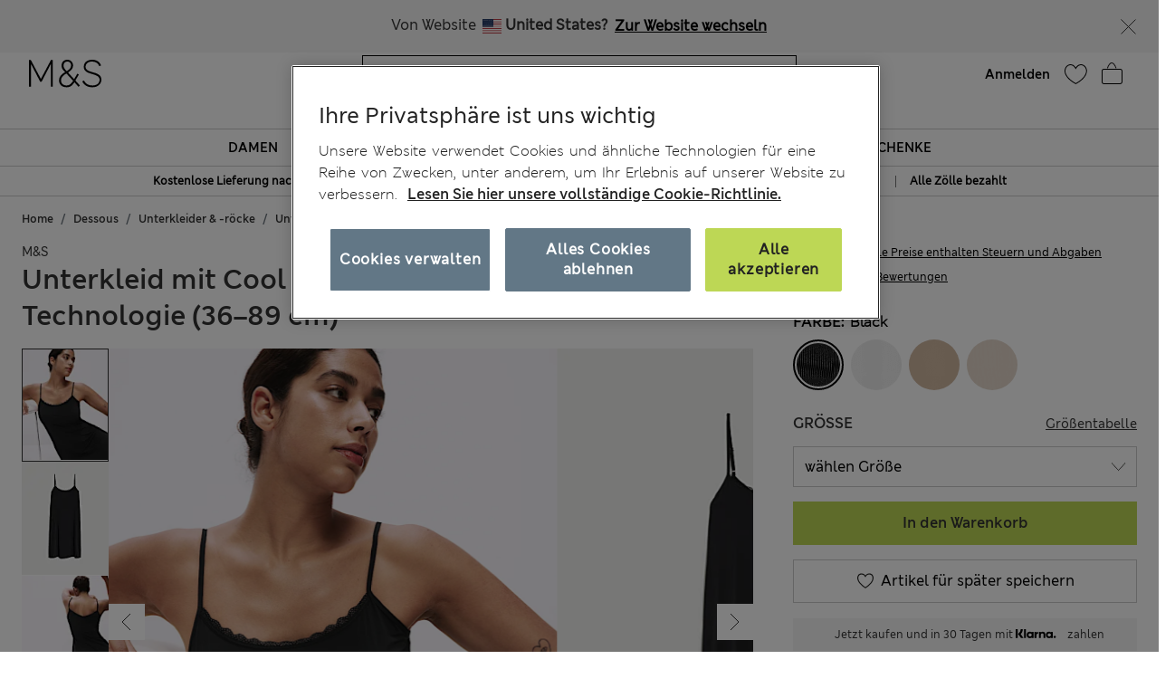

--- FILE ---
content_type: text/css
request_url: https://www.marksandspencer.com/on/demandware.static/Sites-mandslondon-Site/-/de_AT/v1769055256631/css/pdppage.css
body_size: 24668
content:
@font-face{font-family:swiper-icons;src:url("data:application/font-woff;charset=utf-8;base64, [base64]//wADZ2x5ZgAAAywAAADMAAAD2MHtryVoZWFkAAABbAAAADAAAAA2E2+eoWhoZWEAAAGcAAAAHwAAACQC9gDzaG10eAAAAigAAAAZAAAArgJkABFsb2NhAAAC0AAAAFoAAABaFQAUGG1heHAAAAG8AAAAHwAAACAAcABAbmFtZQAAA/gAAAE5AAACXvFdBwlwb3N0AAAFNAAAAGIAAACE5s74hXjaY2BkYGAAYpf5Hu/j+W2+MnAzMYDAzaX6QjD6/4//Bxj5GA8AuRwMYGkAPywL13jaY2BkYGA88P8Agx4j+/8fQDYfA1AEBWgDAIB2BOoAeNpjYGRgYNBh4GdgYgABEMnIABJzYNADCQAACWgAsQB42mNgYfzCOIGBlYGB0YcxjYGBwR1Kf2WQZGhhYGBiYGVmgAFGBiQQkOaawtDAoMBQxXjg/wEGPcYDDA4wNUA2CCgwsAAAO4EL6gAAeNpj2M0gyAACqxgGNWBkZ2D4/wMA+xkDdgAAAHjaY2BgYGaAYBkGRgYQiAHyGMF8FgYHIM3DwMHABGQrMOgyWDLEM1T9/w8UBfEMgLzE////P/5//f/V/xv+r4eaAAeMbAxwIUYmIMHEgKYAYjUcsDAwsLKxc3BycfPw8jEQA/[base64]/uznmfPFBNODM2K7MTQ45YEAZqGP81AmGGcF3iPqOop0r1SPTaTbVkfUe4HXj97wYE+yNwWYxwWu4v1ugWHgo3S1XdZEVqWM7ET0cfnLGxWfkgR42o2PvWrDMBSFj/IHLaF0zKjRgdiVMwScNRAoWUoH78Y2icB/yIY09An6AH2Bdu/UB+yxopYshQiEvnvu0dURgDt8QeC8PDw7Fpji3fEA4z/PEJ6YOB5hKh4dj3EvXhxPqH/SKUY3rJ7srZ4FZnh1PMAtPhwP6fl2PMJMPDgeQ4rY8YT6Gzao0eAEA409DuggmTnFnOcSCiEiLMgxCiTI6Cq5DZUd3Qmp10vO0LaLTd2cjN4fOumlc7lUYbSQcZFkutRG7g6JKZKy0RmdLY680CDnEJ+UMkpFFe1RN7nxdVpXrC4aTtnaurOnYercZg2YVmLN/d/gczfEimrE/fs/bOuq29Zmn8tloORaXgZgGa78yO9/cnXm2BpaGvq25Dv9S4E9+5SIc9PqupJKhYFSSl47+Qcr1mYNAAAAeNptw0cKwkAAAMDZJA8Q7OUJvkLsPfZ6zFVERPy8qHh2YER+3i/BP83vIBLLySsoKimrqKqpa2hp6+jq6RsYGhmbmJqZSy0sraxtbO3sHRydnEMU4uR6yx7JJXveP7WrDycAAAAAAAH//wACeNpjYGRgYOABYhkgZgJCZgZNBkYGLQZtIJsFLMYAAAw3ALgAeNolizEKgDAQBCchRbC2sFER0YD6qVQiBCv/H9ezGI6Z5XBAw8CBK/m5iQQVauVbXLnOrMZv2oLdKFa8Pjuru2hJzGabmOSLzNMzvutpB3N42mNgZGBg4GKQYzBhYMxJLMlj4GBgAYow/P/PAJJhLM6sSoWKfWCAAwDAjgbRAAB42mNgYGBkAIIbCZo5IPrmUn0hGA0AO8EFTQAA");font-weight:400;font-style:normal}:root{--swiper-theme-color:#007aff}.swiper{margin-left:auto;margin-right:auto;position:relative;overflow:hidden;list-style:none;padding:0;z-index:1}.swiper-vertical>.swiper-wrapper{-webkit-box-orient:vertical;-webkit-box-direction:normal;-ms-flex-direction:column;flex-direction:column}.swiper-wrapper{position:relative;width:100%;height:100%;z-index:1;display:-webkit-box;display:-ms-flexbox;display:flex;-webkit-transition-property:-webkit-transform;transition-property:-webkit-transform;transition-property:transform;transition-property:transform, -webkit-transform;-webkit-box-sizing:content-box;box-sizing:content-box}.swiper-android .swiper-slide,.swiper-wrapper{-webkit-transform:translate3d(0px, 0, 0);transform:translate3d(0px, 0, 0)}.swiper-pointer-events{-ms-touch-action:pan-y;touch-action:pan-y}.swiper-pointer-events.swiper-vertical{-ms-touch-action:pan-x;touch-action:pan-x}.swiper-slide{-ms-flex-negative:0;flex-shrink:0;width:100%;height:100%;position:relative;-webkit-transition-property:-webkit-transform;transition-property:-webkit-transform;transition-property:transform;transition-property:transform, -webkit-transform}.swiper-slide-invisible-blank{visibility:hidden}.swiper-autoheight,.swiper-autoheight .swiper-slide{height:auto}.swiper-autoheight .swiper-wrapper{-webkit-box-align:start;-ms-flex-align:start;align-items:flex-start;-webkit-transition-property:height,-webkit-transform;transition-property:height,-webkit-transform;transition-property:transform,height;transition-property:transform,height,-webkit-transform}.swiper-backface-hidden .swiper-slide{-webkit-transform:translateZ(0);transform:translateZ(0);-webkit-backface-visibility:hidden;backface-visibility:hidden}.swiper-3d,.swiper-3d.swiper-css-mode .swiper-wrapper{-webkit-perspective:1200px;perspective:1200px}.swiper-3d .swiper-cube-shadow,.swiper-3d .swiper-slide,.swiper-3d .swiper-slide-shadow,.swiper-3d .swiper-slide-shadow-bottom,.swiper-3d .swiper-slide-shadow-left,.swiper-3d .swiper-slide-shadow-right,.swiper-3d .swiper-slide-shadow-top,.swiper-3d .swiper-wrapper{-webkit-transform-style:preserve-3d;transform-style:preserve-3d}.swiper-3d .swiper-slide-shadow,.swiper-3d .swiper-slide-shadow-bottom,.swiper-3d .swiper-slide-shadow-left,.swiper-3d .swiper-slide-shadow-right,.swiper-3d .swiper-slide-shadow-top{position:absolute;left:0;top:0;width:100%;height:100%;pointer-events:none;z-index:10}.swiper-3d .swiper-slide-shadow{background:rgba(0,0,0,0.15)}.swiper-3d .swiper-slide-shadow-left{background-image:-webkit-gradient(linear, right top, left top, from(rgba(0,0,0,0.5)), to(rgba(0,0,0,0)));background-image:linear-gradient(to left, rgba(0,0,0,0.5), rgba(0,0,0,0))}.swiper-3d .swiper-slide-shadow-right{background-image:-webkit-gradient(linear, left top, right top, from(rgba(0,0,0,0.5)), to(rgba(0,0,0,0)));background-image:linear-gradient(to right, rgba(0,0,0,0.5), rgba(0,0,0,0))}.swiper-3d .swiper-slide-shadow-top{background-image:-webkit-gradient(linear, left bottom, left top, from(rgba(0,0,0,0.5)), to(rgba(0,0,0,0)));background-image:linear-gradient(to top, rgba(0,0,0,0.5), rgba(0,0,0,0))}.swiper-3d .swiper-slide-shadow-bottom{background-image:-webkit-gradient(linear, left top, left bottom, from(rgba(0,0,0,0.5)), to(rgba(0,0,0,0)));background-image:linear-gradient(to bottom, rgba(0,0,0,0.5), rgba(0,0,0,0))}.swiper-css-mode>.swiper-wrapper{overflow:auto;scrollbar-width:none;-ms-overflow-style:none}.swiper-css-mode>.swiper-wrapper::-webkit-scrollbar{display:none}.swiper-css-mode>.swiper-wrapper>.swiper-slide{scroll-snap-align:start start}.swiper-horizontal.swiper-css-mode>.swiper-wrapper{-ms-scroll-snap-type:x mandatory;scroll-snap-type:x mandatory}.swiper-vertical.swiper-css-mode>.swiper-wrapper{-ms-scroll-snap-type:y mandatory;scroll-snap-type:y mandatory}.swiper-centered>.swiper-wrapper::before{content:'';-ms-flex-negative:0;flex-shrink:0;-webkit-box-ordinal-group:10000;-ms-flex-order:9999;order:9999}.swiper-centered.swiper-horizontal>.swiper-wrapper>.swiper-slide:first-child{-webkit-margin-start:var(--swiper-centered-offset-before);margin-inline-start:var(--swiper-centered-offset-before)}.swiper-centered.swiper-horizontal>.swiper-wrapper::before{height:100%;min-height:1px;width:var(--swiper-centered-offset-after)}.swiper-centered.swiper-vertical>.swiper-wrapper>.swiper-slide:first-child{-webkit-margin-before:var(--swiper-centered-offset-before);margin-block-start:var(--swiper-centered-offset-before)}.swiper-centered.swiper-vertical>.swiper-wrapper::before{width:100%;min-width:1px;height:var(--swiper-centered-offset-after)}.swiper-centered>.swiper-wrapper>.swiper-slide{scroll-snap-align:center center}.swiper-virtual .swiper-slide{-webkit-backface-visibility:hidden;-webkit-transform:translateZ(0);transform:translateZ(0)}.swiper-virtual.swiper-css-mode .swiper-wrapper::after{content:'';position:absolute;left:0;top:0;pointer-events:none}.swiper-virtual.swiper-css-mode.swiper-horizontal .swiper-wrapper::after{height:1px;width:var(--swiper-virtual-size)}.swiper-virtual.swiper-css-mode.swiper-vertical .swiper-wrapper::after{width:1px;height:var(--swiper-virtual-size)}:root{--swiper-navigation-size:44px}.swiper-button-next,.swiper-button-prev{position:absolute;top:50%;width:calc(var(--swiper-navigation-size)/ 44 * 27);height:var(--swiper-navigation-size);margin-top:calc(0px - (var(--swiper-navigation-size)/ 2));z-index:10;cursor:pointer;display:-webkit-box;display:-ms-flexbox;display:flex;-webkit-box-align:center;-ms-flex-align:center;align-items:center;-webkit-box-pack:center;-ms-flex-pack:center;justify-content:center;color:var(--swiper-navigation-color, var(--swiper-theme-color))}.swiper-button-next.swiper-button-disabled,.swiper-button-prev.swiper-button-disabled{opacity:.35;cursor:auto;pointer-events:none}.swiper-button-next.swiper-button-hidden,.swiper-button-prev.swiper-button-hidden{opacity:0;cursor:auto;pointer-events:none}.swiper-navigation-disabled .swiper-button-next,.swiper-navigation-disabled .swiper-button-prev{display:none !important}.swiper-button-next:after,.swiper-button-prev:after{font-family:swiper-icons;font-size:var(--swiper-navigation-size);text-transform:none !important;letter-spacing:0;font-variant:initial;line-height:1}.swiper-button-prev,.swiper-rtl .swiper-button-next{left:10px;right:auto}.swiper-button-prev:after,.swiper-rtl .swiper-button-next:after{content:'prev'}.swiper-button-next,.swiper-rtl .swiper-button-prev{right:10px;left:auto}.swiper-button-next:after,.swiper-rtl .swiper-button-prev:after{content:'next'}.swiper-button-lock{display:none}.swiper-pagination{position:absolute;text-align:center;-webkit-transition:.3s opacity;transition:.3s opacity;-webkit-transform:translate3d(0, 0, 0);transform:translate3d(0, 0, 0);z-index:10}.swiper-pagination.swiper-pagination-hidden{opacity:0}.swiper-pagination-disabled>.swiper-pagination,.swiper-pagination.swiper-pagination-disabled{display:none !important}.swiper-horizontal>.swiper-pagination-bullets,.swiper-pagination-bullets.swiper-pagination-horizontal,.swiper-pagination-custom,.swiper-pagination-fraction{bottom:10px;left:0;width:100%}.swiper-pagination-bullets-dynamic{overflow:hidden;font-size:0}.swiper-pagination-bullets-dynamic .swiper-pagination-bullet{-webkit-transform:scale(0.33);transform:scale(0.33);position:relative}.swiper-pagination-bullets-dynamic .swiper-pagination-bullet-active{-webkit-transform:scale(1);transform:scale(1)}.swiper-pagination-bullets-dynamic .swiper-pagination-bullet-active-main{-webkit-transform:scale(1);transform:scale(1)}.swiper-pagination-bullets-dynamic .swiper-pagination-bullet-active-prev{-webkit-transform:scale(0.66);transform:scale(0.66)}.swiper-pagination-bullets-dynamic .swiper-pagination-bullet-active-prev-prev{-webkit-transform:scale(0.33);transform:scale(0.33)}.swiper-pagination-bullets-dynamic .swiper-pagination-bullet-active-next{-webkit-transform:scale(0.66);transform:scale(0.66)}.swiper-pagination-bullets-dynamic .swiper-pagination-bullet-active-next-next{-webkit-transform:scale(0.33);transform:scale(0.33)}.swiper-pagination-bullet{width:var(--swiper-pagination-bullet-width, var(--swiper-pagination-bullet-size, 8px));height:var(--swiper-pagination-bullet-height, var(--swiper-pagination-bullet-size, 8px));display:inline-block;border-radius:50%;background:var(--swiper-pagination-bullet-inactive-color, #000);opacity:var(--swiper-pagination-bullet-inactive-opacity, 0.2)}button.swiper-pagination-bullet{border:none;margin:0;padding:0;-webkit-box-shadow:none;box-shadow:none;-webkit-appearance:none;-moz-appearance:none;appearance:none}.swiper-pagination-clickable .swiper-pagination-bullet{cursor:pointer}.swiper-pagination-bullet:only-child{display:none !important}.swiper-pagination-bullet-active{opacity:var(--swiper-pagination-bullet-opacity, 1);background:var(--swiper-pagination-color, var(--swiper-theme-color))}.swiper-pagination-vertical.swiper-pagination-bullets,.swiper-vertical>.swiper-pagination-bullets{right:10px;top:50%;-webkit-transform:translate3d(0px, -50%, 0);transform:translate3d(0px, -50%, 0)}.swiper-pagination-vertical.swiper-pagination-bullets .swiper-pagination-bullet,.swiper-vertical>.swiper-pagination-bullets .swiper-pagination-bullet{margin:var(--swiper-pagination-bullet-vertical-gap, 6px) 0;display:block}.swiper-pagination-vertical.swiper-pagination-bullets.swiper-pagination-bullets-dynamic,.swiper-vertical>.swiper-pagination-bullets.swiper-pagination-bullets-dynamic{top:50%;-webkit-transform:translateY(-50%);transform:translateY(-50%);width:8px}.swiper-pagination-vertical.swiper-pagination-bullets.swiper-pagination-bullets-dynamic .swiper-pagination-bullet,.swiper-vertical>.swiper-pagination-bullets.swiper-pagination-bullets-dynamic .swiper-pagination-bullet{display:inline-block;-webkit-transition:.2s transform,.2s top;transition:.2s transform,.2s top}.swiper-horizontal>.swiper-pagination-bullets .swiper-pagination-bullet,.swiper-pagination-horizontal.swiper-pagination-bullets .swiper-pagination-bullet{margin:0 var(--swiper-pagination-bullet-horizontal-gap, 4px)}.swiper-horizontal>.swiper-pagination-bullets.swiper-pagination-bullets-dynamic,.swiper-pagination-horizontal.swiper-pagination-bullets.swiper-pagination-bullets-dynamic{left:50%;-webkit-transform:translateX(-50%);transform:translateX(-50%);white-space:nowrap}.swiper-horizontal>.swiper-pagination-bullets.swiper-pagination-bullets-dynamic .swiper-pagination-bullet,.swiper-pagination-horizontal.swiper-pagination-bullets.swiper-pagination-bullets-dynamic .swiper-pagination-bullet{-webkit-transition:.2s transform,.2s left;transition:.2s transform,.2s left}.swiper-horizontal.swiper-rtl>.swiper-pagination-bullets-dynamic .swiper-pagination-bullet{-webkit-transition:.2s transform,.2s right;transition:.2s transform,.2s right}.swiper-pagination-progressbar{background:rgba(0,0,0,0.25);position:absolute}.swiper-pagination-progressbar .swiper-pagination-progressbar-fill{background:var(--swiper-pagination-color, var(--swiper-theme-color));position:absolute;left:0;top:0;width:100%;height:100%;-webkit-transform:scale(0);transform:scale(0);-webkit-transform-origin:left top;transform-origin:left top}.swiper-rtl .swiper-pagination-progressbar .swiper-pagination-progressbar-fill{-webkit-transform-origin:right top;transform-origin:right top}.swiper-horizontal>.swiper-pagination-progressbar,.swiper-pagination-progressbar.swiper-pagination-horizontal,.swiper-pagination-progressbar.swiper-pagination-vertical.swiper-pagination-progressbar-opposite,.swiper-vertical>.swiper-pagination-progressbar.swiper-pagination-progressbar-opposite{width:100%;height:4px;left:0;top:0}.swiper-horizontal>.swiper-pagination-progressbar.swiper-pagination-progressbar-opposite,.swiper-pagination-progressbar.swiper-pagination-horizontal.swiper-pagination-progressbar-opposite,.swiper-pagination-progressbar.swiper-pagination-vertical,.swiper-vertical>.swiper-pagination-progressbar{width:4px;height:100%;left:0;top:0}.swiper-pagination-lock{display:none}.swiper-scrollbar{border-radius:10px;position:relative;-ms-touch-action:none;background:rgba(0,0,0,0.1)}.swiper-scrollbar-disabled>.swiper-scrollbar,.swiper-scrollbar.swiper-scrollbar-disabled{display:none !important}.swiper-horizontal>.swiper-scrollbar,.swiper-scrollbar.swiper-scrollbar-horizontal{position:absolute;left:1%;bottom:3px;z-index:50;height:5px;width:98%}.swiper-scrollbar.swiper-scrollbar-vertical,.swiper-vertical>.swiper-scrollbar{position:absolute;right:3px;top:1%;z-index:50;width:5px;height:98%}.swiper-scrollbar-drag{height:100%;width:100%;position:relative;background:rgba(0,0,0,0.5);border-radius:10px;left:0;top:0}.swiper-scrollbar-cursor-drag{cursor:move}.swiper-scrollbar-lock{display:none}.swiper-zoom-container{width:100%;height:100%;display:-webkit-box;display:-ms-flexbox;display:flex;-webkit-box-pack:center;-ms-flex-pack:center;justify-content:center;-webkit-box-align:center;-ms-flex-align:center;align-items:center;text-align:center}.swiper-zoom-container>canvas,.swiper-zoom-container>img,.swiper-zoom-container>svg{max-width:100%;max-height:100%;-o-object-fit:contain;object-fit:contain}.swiper-slide-zoomed{cursor:move}.swiper-lazy-preloader{width:42px;height:42px;position:absolute;left:50%;top:50%;margin-left:-21px;margin-top:-21px;z-index:10;-webkit-transform-origin:50%;transform-origin:50%;-webkit-box-sizing:border-box;box-sizing:border-box;border:4px solid var(--swiper-preloader-color, var(--swiper-theme-color));border-radius:50%;border-top-color:transparent}.swiper-watch-progress .swiper-slide-visible .swiper-lazy-preloader,.swiper:not(.swiper-watch-progress) .swiper-lazy-preloader{-webkit-animation:swiper-preloader-spin 1s infinite linear;animation:swiper-preloader-spin 1s infinite linear}.swiper-lazy-preloader-white{--swiper-preloader-color:#fff}.swiper-lazy-preloader-black{--swiper-preloader-color:#000}@-webkit-keyframes swiper-preloader-spin{0%{-webkit-transform:rotate(0deg);transform:rotate(0deg)}100%{-webkit-transform:rotate(360deg);transform:rotate(360deg)}}@keyframes swiper-preloader-spin{0%{-webkit-transform:rotate(0deg);transform:rotate(0deg)}100%{-webkit-transform:rotate(360deg);transform:rotate(360deg)}}.swiper .swiper-notification{position:absolute;left:0;top:0;pointer-events:none;opacity:0;z-index:-1000}.swiper-free-mode>.swiper-wrapper{-webkit-transition-timing-function:ease-out;transition-timing-function:ease-out;margin:0 auto}.swiper-grid>.swiper-wrapper{-ms-flex-wrap:wrap;flex-wrap:wrap}.swiper-grid-column>.swiper-wrapper{-ms-flex-wrap:wrap;flex-wrap:wrap;-webkit-box-orient:vertical;-webkit-box-direction:normal;-ms-flex-direction:column;flex-direction:column}.swiper-fade.swiper-free-mode .swiper-slide{-webkit-transition-timing-function:ease-out;transition-timing-function:ease-out}.swiper-fade .swiper-slide{pointer-events:none;-webkit-transition-property:opacity;transition-property:opacity}.swiper-fade .swiper-slide .swiper-slide{pointer-events:none}.swiper-fade .swiper-slide-active,.swiper-fade .swiper-slide-active .swiper-slide-active{pointer-events:auto}.swiper-cube{overflow:visible}.swiper-cube .swiper-slide{pointer-events:none;-webkit-backface-visibility:hidden;backface-visibility:hidden;z-index:1;visibility:hidden;-webkit-transform-origin:0 0;transform-origin:0 0;width:100%;height:100%}.swiper-cube .swiper-slide .swiper-slide{pointer-events:none}.swiper-cube.swiper-rtl .swiper-slide{-webkit-transform-origin:100% 0;transform-origin:100% 0}.swiper-cube .swiper-slide-active,.swiper-cube .swiper-slide-active .swiper-slide-active{pointer-events:auto}.swiper-cube .swiper-slide-active,.swiper-cube .swiper-slide-next,.swiper-cube .swiper-slide-next+.swiper-slide,.swiper-cube .swiper-slide-prev{pointer-events:auto;visibility:visible}.swiper-cube .swiper-slide-shadow-bottom,.swiper-cube .swiper-slide-shadow-left,.swiper-cube .swiper-slide-shadow-right,.swiper-cube .swiper-slide-shadow-top{z-index:0;-webkit-backface-visibility:hidden;backface-visibility:hidden}.swiper-cube .swiper-cube-shadow{position:absolute;left:0;bottom:0px;width:100%;height:100%;opacity:.6;z-index:0}.swiper-cube .swiper-cube-shadow:before{content:'';background:#000;position:absolute;left:0;top:0;bottom:0;right:0;-webkit-filter:blur(50px);filter:blur(50px)}.swiper-flip{overflow:visible}.swiper-flip .swiper-slide{pointer-events:none;-webkit-backface-visibility:hidden;backface-visibility:hidden;z-index:1}.swiper-flip .swiper-slide .swiper-slide{pointer-events:none}.swiper-flip .swiper-slide-active,.swiper-flip .swiper-slide-active .swiper-slide-active{pointer-events:auto}.swiper-flip .swiper-slide-shadow-bottom,.swiper-flip .swiper-slide-shadow-left,.swiper-flip .swiper-slide-shadow-right,.swiper-flip .swiper-slide-shadow-top{z-index:0;-webkit-backface-visibility:hidden;backface-visibility:hidden}.swiper-creative .swiper-slide{-webkit-backface-visibility:hidden;backface-visibility:hidden;overflow:hidden;-webkit-transition-property:opacity,height,-webkit-transform;transition-property:opacity,height,-webkit-transform;transition-property:transform,opacity,height;transition-property:transform,opacity,height,-webkit-transform}.swiper-cards{overflow:visible}.swiper-cards .swiper-slide{-webkit-transform-origin:center bottom;transform-origin:center bottom;-webkit-backface-visibility:hidden;backface-visibility:hidden;overflow:hidden}.col-12.new-recomendations,.col-12.fh-recommendations{padding:0}.col-12.new-recomendations .carousel__container .owl-item .price .value,.col-12.fh-recommendations .carousel__container .owl-item .price .value{font-weight:normal}.col-12.new-recomendations .product-tile .price .sales,.col-12.fh-recommendations .product-tile .price .sales{font-weight:normal}.col-12.new-recomendations .recommendation-heading,.col-12.fh-recommendations .recommendation-heading{color:#000;font-family:"ms-london-w-regular";font-size:20px;letter-spacing:0 !important}.col-12.new-recomendations .recommendations-cat-link,.col-12.fh-recommendations .recommendations-cat-link{position:absolute}.col-12.new-recomendations .recommendations-cat-link .category-link,.col-12.fh-recommendations .recommendations-cat-link .category-link{color:#000;font-family:"ms-london-w-semi-bold";font-size:16px;letter-spacing:0;line-height:24px;text-decoration:underline}.col-12.new-recomendations .recommendations-cat-link .category-link ::marker,.col-12.fh-recommendations .recommendations-cat-link .category-link ::marker{display:none}.col-12.new-recomendations .owl-item,.col-12.fh-recommendations .owl-item{padding:0}.col-12.new-recomendations .owl-item .carousel__item,.col-12.fh-recommendations .owl-item .carousel__item{padding:0 .5rem}.col-12.new-recomendations .owl-item .carousel__item .image-container,.col-12.fh-recommendations .owl-item .carousel__item .image-container{min-height:9.5rem}.col-12.new-recomendations .owl-item .carousel__item .tile-body,.col-12.fh-recommendations .owl-item .carousel__item .tile-body{display:-webkit-box;display:-ms-flexbox;display:flex;-webkit-box-orient:vertical;-webkit-box-direction:normal;-ms-flex-direction:column;flex-direction:column}.col-12.new-recomendations .owl-item .carousel__item .tile-body .price,.col-12.fh-recommendations .owl-item .carousel__item .tile-body .price{-webkit-box-ordinal-group:2;-ms-flex-order:1;order:1}.col-12.new-recomendations .owl-item .carousel__item .tile-body .price .value,.col-12.fh-recommendations .owl-item .carousel__item .tile-body .price .value{color:#000;font-family:"ms-london-w-semi-bold";font-size:18px;letter-spacing:0 !important;line-height:24px}.col-12.new-recomendations .owl-item .carousel__item .tile-body .price .strike-through.list,.col-12.fh-recommendations .owl-item .carousel__item .tile-body .price .strike-through.list{display:none}.col-12.new-recomendations .owl-item .carousel__item .tile-body .price .sales.red-price .value,.col-12.fh-recommendations .owl-item .carousel__item .tile-body .price .sales.red-price .value{color:#a6192e}.col-12.new-recomendations .owl-item .carousel__item .tile-body .product-rating,.col-12.fh-recommendations .owl-item .carousel__item .tile-body .product-rating{-webkit-box-ordinal-group:3;-ms-flex-order:2;order:2}.col-12.new-recomendations .owl-item .carousel__item .tile-body .product-rating .star-img,.col-12.fh-recommendations .owl-item .carousel__item .tile-body .product-rating .star-img{background-image:url("../images/rating-stars.svg")}.col-12.new-recomendations .owl-item .carousel__item .tile-body .product-rating .grey-stars,.col-12.fh-recommendations .owl-item .carousel__item .tile-body .product-rating .grey-stars{display:inline-block;height:.9375rem;width:5.1875rem;background-position:0 -.9375rem}.col-12.new-recomendations .owl-item .carousel__item .tile-body .product-rating .black-stars,.col-12.fh-recommendations .owl-item .carousel__item .tile-body .product-rating .black-stars{height:.9375rem}.col-12.new-recomendations .owl-item .carousel__item .tile-body .pdp-link,.col-12.fh-recommendations .owl-item .carousel__item .tile-body .pdp-link{margin-top:0;-webkit-box-ordinal-group:4;-ms-flex-order:3;order:3}.col-12.new-recomendations .owl-item .carousel__item .tile-body .pdp-link a,.col-12.fh-recommendations .owl-item .carousel__item .tile-body .pdp-link a{color:#000;font-family:"ms-london-w-regular";letter-spacing:0 !important;height:100%}.col-12.new-recomendations .owl-item .carousel__item .tile-body .pdp-link ::after,.col-12.fh-recommendations .owl-item .carousel__item .tile-body .pdp-link ::after{width:4rem;background-image:-webkit-gradient(linear, left top, right top, color-stop(0, rgba(255,255,255,0)), color-stop(25%, rgba(255,255,255,0.5)), to(#fff));background-image:linear-gradient(90deg, rgba(255,255,255,0) 0, rgba(255,255,255,0.5) 25%, #fff);bottom:0;content:"";position:absolute;right:0}.col-12.new-recomendations .owl-nav,.col-12.fh-recommendations .owl-nav{display:block}.col-12.new-recomendations .owl-nav button,.col-12.fh-recommendations .owl-nav button{outline:0;height:2.5rem;width:2.5rem;border:none}.col-12.new-recomendations .owl-nav button span,.col-12.fh-recommendations .owl-nav button span{display:none}.col-12.new-recomendations .owl-nav .owl-prev,.col-12.fh-recommendations .owl-nav .owl-prev{left:.5rem;background-image:url("../images/icons/Carousel-Arrow-left.svg")}.col-12.new-recomendations .owl-nav .owl-prev::after,.col-12.fh-recommendations .owl-nav .owl-prev::after{display:none}.col-12.new-recomendations .owl-nav .owl-prev.disabled,.col-12.fh-recommendations .owl-nav .owl-prev.disabled{background-image:url("../images/icons/Carousel-Arrow-left-disabled.svg")}.col-12.new-recomendations .owl-nav .owl-prev.disabled::after,.col-12.fh-recommendations .owl-nav .owl-prev.disabled::after{display:none}.col-12.new-recomendations .owl-nav .owl-next,.col-12.fh-recommendations .owl-nav .owl-next{right:.5rem;background-image:url("../images/icons/Carousel-Arrow-right.svg")}.col-12.new-recomendations .owl-nav .owl-next::after,.col-12.fh-recommendations .owl-nav .owl-next::after{display:none}.col-12.new-recomendations .owl-nav .owl-next.disabled,.col-12.fh-recommendations .owl-nav .owl-next.disabled{background-image:url("../images/icons/Carousel-Arrow-right-disabled.svg")}.col-12.new-recomendations .owl-nav .owl-next.disabled::after,.col-12.fh-recommendations .owl-nav .owl-next.disabled::after{display:none}.col-12.new-recomendations .owl-carousel .owl-dots button.owl-dot,.col-12.fh-recommendations .owl-carousel .owl-dots button.owl-dot{padding:.5rem;outline:0}.col-12.new-recomendations .owl-carousel .owl-dots button.owl-dot span,.col-12.fh-recommendations .owl-carousel .owl-dots button.owl-dot span{width:.5rem;height:.5rem;background-color:#ccc;border-color:#ccc;margin:0;pointer-events:none;border-radius:50%}.col-12.new-recomendations .owl-carousel .owl-dots button.owl-dot.active span,.col-12.new-recomendations .owl-carousel .owl-dots button.owl-dot:hover span,.col-12.fh-recommendations .owl-carousel .owl-dots button.owl-dot.active span,.col-12.fh-recommendations .owl-carousel .owl-dots button.owl-dot:hover span{background:#333;border-color:#333}.col-12.new-recomendations .pdp-recommendation-wrapper,.col-12.fh-recommendations .pdp-recommendation-wrapper{-webkit-box-orient:vertical;-webkit-box-direction:normal;-ms-flex-direction:column;flex-direction:column}.col-12.new-recomendations .switch-recommendation-order,.col-12.fh-recommendations .switch-recommendation-order{-webkit-box-orient:vertical;-webkit-box-direction:reverse;-ms-flex-direction:column-reverse;flex-direction:column-reverse}.col-12.new-recomendations .mns-your-way-dlp,.col-12.fh-recommendations .mns-your-way-dlp{margin:2rem 0}@media (min-width: 80rem){.col-12.new-recomendations .owl-stage-outer,.col-12.fh-recommendations .owl-stage-outer{margin-bottom:1.75rem}.col-12.new-recomendations .recommendation-heading,.col-12.fh-recommendations .recommendation-heading{padding-left:.5rem}}@media (min-width: 64rem){.col-12.new-recomendations,.col-12.fh-recommendations{padding:0 1.25rem}.col-12.new-recomendations .recommendation-heading,.col-12.fh-recommendations .recommendation-heading{padding-left:.75rem}.col-12.new-recomendations .owl-item .carousel__item,.col-12.fh-recommendations .owl-item .carousel__item{padding:0 .75rem}.new-recomendations .recommendation-heading,.fh-recommendations .recommendation-heading{line-height:32px;margin-bottom:1.9375rem}}@media (max-width: 63.9375rem){.new-recomendations .recommendation-heading,.fh-recommendations .recommendation-heading{line-height:28px}.col-12.new-recomendations,.col-12.fh-recommendations{padding:0 0 0 1.5rem}.col-12.new-recomendations .owl-carousel.owl-carousel-nav .owl-nav,.col-12.fh-recommendations .owl-carousel.owl-carousel-nav .owl-nav{display:none}.col-12.new-recomendations .owl-stage,.col-12.fh-recommendations .owl-stage{left:-3.625rem}}@media (min-width: 48rem){.new-recomendations .second-slot,.fh-recommendations .second-slot{margin-top:4rem;margin-bottom:3.25rem}.new-recomendations .first-slot,.fh-recommendations .first-slot{margin-bottom:3.25rem}.new-recomendations .complete-the-look,.fh-recommendations .complete-the-look{margin-top:4rem}.new-recomendations .recommendation-heading,.fh-recommendations .recommendation-heading{margin-bottom:1.5625rem;padding:0 .5rem}.new-recomendations .recommendations-cat-link,.fh-recommendations .recommendations-cat-link{right:3%}.new-recomendations .product-tile .tile-body,.fh-recommendations .product-tile .tile-body{padding-top:.5rem;padding-bottom:0}.new-recomendations .product-tile .tile-body .product-rating,.fh-recommendations .product-tile .tile-body .product-rating{padding-top:.5rem}.new-recomendations .product-tile .tile-body .pdp-link,.fh-recommendations .product-tile .tile-body .pdp-link{padding-top:.5rem;max-height:4rem;min-height:4rem}.new-recomendations .product-tile .tile-body .pdp-link a,.fh-recommendations .product-tile .tile-body .pdp-link a{font-size:16px;line-height:28px}.new-recomendations .product-tile .tile-body .pdp-link ::after,.fh-recommendations .product-tile .tile-body .pdp-link ::after{height:1.75rem}.pdp .new-recomendations .switch-recommendation-order .first-slot{margin-top:4rem;margin-bottom:3.25rem}.pdp .new-recomendations .switch-recommendation-order .second-slot{margin-top:0;margin-bottom:3.25rem}}@media (max-width: 47.9375rem){.col-12.new-recomendations,.col-12.fh-recommendations{padding:0 0 0 1rem}.col-12.new-recomendations .recommended-products-carousel,.col-12.fh-recommendations .recommended-products-carousel{display:-webkit-box;display:-ms-flexbox;display:flex;-webkit-box-orient:vertical;-webkit-box-direction:normal;-ms-flex-direction:column;flex-direction:column}.col-12.new-recomendations .first-slot,.col-12.fh-recommendations .first-slot{margin-bottom:3rem}.col-12.new-recomendations .second-slot,.col-12.fh-recommendations .second-slot{margin-top:3rem;margin-bottom:3rem}.col-12.new-recomendations .complete-the-look,.col-12.fh-recommendations .complete-the-look{margin-top:3rem}.col-12.new-recomendations .recommendation-heading,.col-12.fh-recommendations .recommendation-heading{-webkit-box-ordinal-group:2;-ms-flex-order:1;order:1;margin-bottom:1.4375rem;padding:0 .5rem}.col-12.new-recomendations .carousel.js-carousel1,.col-12.fh-recommendations .carousel.js-carousel1{-webkit-box-ordinal-group:3;-ms-flex-order:2;order:2}.col-12.new-recomendations .recommendations-cat-link,.col-12.fh-recommendations .recommendations-cat-link{margin-top:1.625rem;margin-bottom:3rem;text-align:center;position:unset;-webkit-box-ordinal-group:4;-ms-flex-order:3;order:3;padding:0 .5rem}.col-12.new-recomendations .owl-stage,.col-12.fh-recommendations .owl-stage{left:-1.25rem}.col-12.new-recomendations .owl-item .carousel__item,.col-12.fh-recommendations .owl-item .carousel__item{padding:0 .5rem 0 0}.col-12.new-recomendations .product-tile .tile-body,.col-12.fh-recommendations .product-tile .tile-body{padding-top:.375rem;padding-bottom:0}.col-12.new-recomendations .product-tile .tile-body .product-rating,.col-12.fh-recommendations .product-tile .tile-body .product-rating{padding-top:.375rem}.col-12.new-recomendations .product-tile .tile-body .pdp-link,.col-12.fh-recommendations .product-tile .tile-body .pdp-link{padding-top:.375rem;max-height:3.375rem;min-height:3.375rem}.col-12.new-recomendations .product-tile .tile-body .pdp-link a,.col-12.fh-recommendations .product-tile .tile-body .pdp-link a{font-size:14px;line-height:24px}.col-12.new-recomendations .product-tile .tile-body .pdp-link ::after,.col-12.fh-recommendations .product-tile .tile-body .pdp-link ::after{height:1.5rem}.pdp .new-recomendations .switch-recommendation-order .second-slot{margin-bottom:3rem;margin-top:0}.pdp .new-recomendations .switch-recommendation-order .first-slot{margin-top:3rem;margin-bottom:3rem}}.flex-body{display:-webkit-box;display:-ms-flexbox;display:flex}.new-recomendations .pdp-recommendation-new{max-width:65rem;margin:0 auto}.new-recomendations .pdp-recommendation-new .recommendation-heading{padding:0 .5rem}.new-recomendations .pdp-recommendation-new .carousel-controls .prev{background:url("../images/icons/arrow-left.png") no-repeat;background-size:contain;position:absolute;top:50%;-webkit-transform:translateY(-50%);transform:translateY(-50%);left:-2.1875rem;width:1.5625rem;height:1.5625rem;z-index:1}.new-recomendations .pdp-recommendation-new .carousel-controls .prev.disabled{opacity:.2;pointer-events:none}.new-recomendations .pdp-recommendation-new .carousel-controls .next{background:url("../images/icons/arrow-right.png") no-repeat;background-size:contain;right:-2.5rem;position:absolute;top:50%;-webkit-transform:translateY(-50%);transform:translateY(-50%);width:1.5625rem;height:1.5625rem;z-index:1}.new-recomendations .pdp-recommendation-new .carousel-controls .next.disabled{opacity:.2;pointer-events:none}.new-recomendations .pdp-recommendation-new .recommendation_container{display:-webkit-box;display:-ms-flexbox;display:flex;-ms-flex-wrap:wrap;flex-wrap:wrap;-webkit-transition:-webkit-transform 1.8s ease-out;transition:-webkit-transform 1.8s ease-out;transition:transform 1.8s ease-out;transition:transform 1.8s ease-out, -webkit-transform 1.8s ease-out}@-webkit-keyframes slideInRight{from{-webkit-transform:translateX(20%);transform:translateX(20%);opacity:0}to{-webkit-transform:translateX(0);transform:translateX(0);opacity:1}}@keyframes slideInRight{from{-webkit-transform:translateX(20%);transform:translateX(20%);opacity:0}to{-webkit-transform:translateX(0);transform:translateX(0);opacity:1}}@-webkit-keyframes slideOutLeft{from{-webkit-transform:translateX(0);transform:translateX(0);opacity:1}to{-webkit-transform:translateX(-20%);transform:translateX(-20%);opacity:0}}@keyframes slideOutLeft{from{-webkit-transform:translateX(0);transform:translateX(0);opacity:1}to{-webkit-transform:translateX(-20%);transform:translateX(-20%);opacity:0}}@-webkit-keyframes slideInLeft{from{-webkit-transform:translateX(-20%);transform:translateX(-20%);opacity:0}to{-webkit-transform:translateX(0);transform:translateX(0);opacity:1}}@keyframes slideInLeft{from{-webkit-transform:translateX(-20%);transform:translateX(-20%);opacity:0}to{-webkit-transform:translateX(0);transform:translateX(0);opacity:1}}@-webkit-keyframes slideOutRight{from{-webkit-transform:translateX(0);transform:translateX(0);opacity:1}to{-webkit-transform:translateX(20%);transform:translateX(20%);opacity:0}}@keyframes slideOutRight{from{-webkit-transform:translateX(0);transform:translateX(0);opacity:1}to{-webkit-transform:translateX(20%);transform:translateX(20%);opacity:0}}.new-recomendations .pdp-recommendation-new .recommendation_container.slide-in-right{-webkit-animation:slideInRight .1s ease-out forwards;animation:slideInRight .1s ease-out forwards}.new-recomendations .pdp-recommendation-new .recommendation_container.slide-out-left{-webkit-animation:slideOutLeft .1s ease-out forwards;animation:slideOutLeft .1s ease-out forwards}.new-recomendations .pdp-recommendation-new .recommendation_container.slide-in-left{-webkit-animation:slideInLeft .1s ease-out forwards;animation:slideInLeft .1s ease-out forwards}.new-recomendations .pdp-recommendation-new .recommendation_container.slide-out-right{-webkit-animation:slideOutRight .1s ease-out forwards;animation:slideOutRight .1s ease-out forwards}.new-recomendations .pdp-recommendation-new .recommendation_container .product-tile{min-height:auto;padding:0 .5rem 1rem}.new-recomendations .pdp-recommendation-new .recommendation_container .product-tile .pdp-link,.new-recomendations .pdp-recommendation-new .recommendation_container .product-tile .product-rating,.new-recomendations .pdp-recommendation-new .recommendation_container .product-tile .pdp-brand,.new-recomendations .pdp-recommendation-new .recommendation_container .product-tile .strike-through,.new-recomendations .pdp-recommendation-new .recommendation_container .product-tile .promotion-text{display:none}.new-recomendations .pdp-recommendation-new .recommendation_container .product-tile .tile-body .price .sales.red-price .value{color:#a6192e}.new-recomendations .pdp-recommendation-new .recommendation_container .carousel__item{width:25%}.pdp-recommendation-wrapper .related-content .align-cat-link{padding-left:1rem}@media (min-width: 992px){.pdp-recommendation-wrapper .related-content .align-cat-link{right:1.5%}}@media (min-width: 768px) and (max-width: 991px){.new-recomendations .pdp-recommendation-new{max-width:42.8125rem;padding:0}.new-recomendations .pdp-recommendation-new .carousel-controls .prev{left:-1.875rem}.new-recomendations .pdp-recommendation-new .carousel-controls .next{right:-2.5rem}.pdp-recommendation-wrapper .related-content .align-cat-link{padding-left:1rem;right:4.5%}}@media (max-width: 767px){.new-recomendations .pdp-recommendation-new{margin:0;padding:0}.new-recomendations .pdp-recommendation-new .recommendation-heading{padding-left:1rem}.new-recomendations .pdp-recommendation-new .carousel-controls .prev{display:none}.new-recomendations .pdp-recommendation-new .carousel-controls .next{display:none}.new-recomendations .pdp-recommendation-new .recommendation_container{-ms-flex-wrap:nowrap;flex-wrap:nowrap;overflow:scroll;-ms-overflow-style:none;scrollbar-width:none}.new-recomendations .pdp-recommendation-new .recommendation_container::-webkit-scrollbar{display:none}.new-recomendations .pdp-recommendation-new .recommendation_container .carousel__item{width:auto}.new-recomendations .pdp-recommendation-new .recommendation_container .product-tile{width:15.5rem;padding:1rem 0 1rem 1rem}}@media (min-width: 992px){.align-wrapper{max-width:66rem;margin:0 auto;position:relative}}@media (min-width: 768px) and (max-width: 991px){.align-wrapper{max-width:46.25rem;margin:0 auto;position:relative}}@media (min-width: 1024px) and (max-width: 1024px){.new-recomendations .pdp-recommendation-wrapper .related-content .align-cat-link{right:4%}.new-recomendations .pdp-recommendation-new{max-width:60rem}.new-recomendations .pdp-recommendation-new .carousel-controls .prev{left:-1.5625rem}.new-recomendations .pdp-recommendation-new .carousel-controls .next{right:-2.1875rem}}.page.page-Product-Show .promotions-strip{margin-bottom:0 !important}.custom__col__right{display:-webkit-box;display:-ms-flexbox;display:flex;-ms-flex-preferred-size:50%;flex-basis:50%;-webkit-box-pack:center;-ms-flex-pack:center;justify-content:center;-webkit-box-flex:1;-ms-flex-positive:1;flex-grow:1}.custom__col__right .additional-payment{display:none}.custom__col__right .pdp-sticky-addtocart{margin-top:24px;line-height:0}.custom__col__right .price-reviews{display:inline-block;width:100%}.custom__col__right .price-display .prices .price .payment-offers{display:none}.custom__col__right .prices{text-align:left}.custom__col__right .hidden-bvReview{display:none}.custom__col__right #BVRRSummaryContainer{padding-bottom:24px}.custom__col__right .bv-cv2-cleanslate .bv-shared .bv-summary-bar .bv-rating-ratio-number,.custom__col__right .bv-cv2-cleanslate .bv-shared .bv-summary-bar .bv-action-bar,.custom__col__right .bv-cv2-cleanslate .bv-shared .bv-details-bar{display:none !important}.custom__col__right .bv-cv2-cleanslate .bv-core-container-118 .bv-primarySummary-rating-container .bv-rating-stars-off,.custom__col__right .bv-cv2-cleanslate .bv-core-container-139 .bv-primarySummary-rating-container .bv-rating-stars-off{color:#ccc !important}.custom__col__right .bv-cv2-cleanslate .bv-core-container-118 .bv-stars-container dd,.custom__col__right .bv-cv2-cleanslate .bv-core-container-118 .bv-stars-container dt{padding-right:4px !important}.custom__col__right .bvReviewsCont{border-top:1px solid #ccc;margin-top:25px}.custom__col__right .bv-cv2-cleanslate .bv-shared button.bv-write-review,.custom__col__right .bv-cv2-cleanslate .bv-shared button.bv-write-review:hover{background-color:#000 !important;color:#fff !important;padding:15px !important}.custom__col__right .bv-cv2-cleanslate .bv-core-container-118 .bv-primarySummary-rating-container .bv-rating-stars-container .bv-rating-stars{font-size:16px !important}.custom__col__right .bv-cv2-cleanslate .bv-shared .bv-summary-bar .bv-rating-label{font-family:"ms-london-w-regular" !important;text-decoration:underline !important;color:#000 !important;font-size:14px !important;letter-spacing:0 !important;line-height:14px !important;padding-bottom:2px !important}.custom__col__right .bv-cv2-cleanslate .bv-content-list-container .bv-content-placeholder a.bv-text-link{text-decoration:underline !important}.custom__col__right .bv-cv2-cleanslate .bv-content-list-container .bv-content-placeholder a.bv-text-link:hover{text-decoration:none !important}.custom__col__right .price-display{float:left}.custom__col__right .price-display span{font-family:"ms-london-w-semi-bold";font-size:22px;letter-spacing:0 !important;line-height:22px}.custom__col__right .price-display .taxes{line-height:12px}.custom__col__right .price-display .taxes a{color:#000 !important;font-family:"ms-london-w-regular";font-size:12px;letter-spacing:0;text-decoration:underline}.custom__col__right .price .list-pricecolour{color:#000}.custom__col__right .price .sparks-sales-pricecolour.sparks-sales-pricecolour{color:#005640}.custom__col__right .price .sparks-icon{background-image:url("../images/svg/sparks-icon.svg");position:relative;height:1.3125rem;width:1.125rem;top:.1875rem;background-repeat:no-repeat;background-size:1.3125rem;display:inline-block}.custom__col__right .price .sales-pricecolour{color:#a6192e}.custom__col__right .price .sparks-strike-through-list.sparks-strike-through-list .value{font-size:18px;font-family:"ms-london-w-regular"}.custom__col__right .price .strike-through-list{color:#333}.custom__col__right .price .strike-through-list .value{text-decoration:line-through;font-size:14px;color:#333;display:inline-block}.custom__col__right .interest-free .price .list-pricecolour,.custom__col__right .interest-free .price .sales-pricecolour,.custom__col__right .interest-free .price .strike-through-list .value{display:none}.custom__col__right .payment-offers .pay-text{padding-left:16px;display:inline;text-align:left}.custom__col__right .payment-offers a{font-family:"ms-london-w-regular";font-size:12px;letter-spacing:0;line-height:16px;display:-webkit-box;display:-ms-flexbox;display:flex;-webkit-box-pack:center;-ms-flex-pack:center;justify-content:center;-webkit-box-align:center;-ms-flex-align:center;align-items:center;background-color:#f5f5f5;padding:.625rem;margin-top:.5rem;margin-bottom:.4375rem;text-align:center}.custom__col__right .payment-offers a:hover{text-decoration:none}.custom__col__right .payment-offers .icon-afterpay{display:inline-block;height:.9375rem;width:4.8125rem}.custom__col__right .payment-offers .icon-klarna{background-image:url("../images/icons/Klarna_Logo_black.svg");background-repeat:no-repeat;display:inline-block;height:14px;width:64px;margin-bottom:3px}.custom__col__right .productoutofstockmsg{color:#a6192e;font-family:"ms-london-w-semi-bold";font-size:14px;letter-spacing:0;line-height:24px;display:inline-block}.custom__col__right .row{margin-left:-15px}.custom__col__right .row .size-content-wrapper{margin-top:1rem;margin-bottom:.5rem;padding-right:0}.custom__col__right .row .size-content-wrapper .size-content{display:-webkit-inline-box;display:-ms-inline-flexbox;display:inline-flex;margin:0 !important}.custom__col__right .row .pdp-fit-rating{padding-right:1rem;margin-top:.875rem}.custom__col__right .fita-size-advisor{display:inline-block;color:#000;font-family:"ms-london-w-regular";font-size:14px;letter-spacing:0;line-height:18px;text-decoration:underline;text-transform:capitalize;margin-right:auto}.custom__col__right #fitanalytics__button{position:relative !important;margin-top:0 !important}.custom__col__right #fitanalytics__button img{position:relative;left:0;top:-1px}.custom__col__right #fitanalytics__button .fitanalytics__button-text{text-decoration:none !important;font-family:"ms-london-w-regular" !important;font-size:14px !important}.custom__col__right #fitanalytics__button .fitanalytics__button-text:hover{text-decoration:underline !important}.custom__col__right a{color:unset !important}.custom__col__right .payment-offers-slot{background-color:#f5f5f5;padding-top:10px;padding-bottom:10px;padding-left:10px;padding-right:10px;font-family:"ms-london-w-regular";font-size:12px;letter-spacing:0;line-height:16px;text-align:center;-webkit-box-pack:center;-ms-flex-pack:center;justify-content:center;-webkit-box-align:center;-ms-flex-align:center;align-items:center}.custom__col__right .payment-offers-slot .pay-text-only{padding-left:10px;display:inline}.custom__col__right .payment-offers-slot a{font-family:"ms-london-w-regular";font-size:12px;letter-spacing:0;line-height:16px;height:14px}.custom__col__right .payment-offers-slot a:hover{text-decoration:none}.custom__col__right .payment-offers-slot .icon-klarna-small{background-image:url("../images/icons/Klarna_Logo_black.svg");display:inline-block;height:10px;width:54px;background-size:45px;background-repeat:no-repeat}.custom__col__right .colour-selector{width:100%}.custom__col__right .colour-selector .colour-picker{width:100%;color:#000;font-size:14px;letter-spacing:0;line-height:24px;height:24px;display:-webkit-box;display:-ms-flexbox;display:flex}.custom__col__right .colour-selector .colour-picker .colo-label{font-family:"ms-london-w-semi-bold";text-transform:uppercase}.custom__col__right .colour-selector .colour-picker b{font-family:"ms-london-w-regular";text-transform:capitalize;padding-left:6px}.custom__col__right .colour-selector .colour-picker .sale-promo-text{left:20%;float:right;margin-left:8px;color:#a6192e;font-family:"ms-london-w-semi-bold";font-size:14px;line-height:24px}.custom__col__right .colour-selector .colour-swatcher{width:100%;padding-top:8px;display:-webkit-box;display:-ms-flexbox;display:flex;position:relative}.custom__col__right .colour-selector .colour-swatcher a{padding-right:8px;margin-bottom:1rem}.custom__col__right .colour-selector .colour-swatcher a .selected-color{height:3.5rem;width:3.5rem;border-radius:50%}.custom__col__right .colour-selector .colour-swatcher a .selected-color.color-selected{-webkit-box-sizing:border-box;box-sizing:border-box;border:.125rem solid #000;padding:2px}.custom__col__right .colour-selector .colour-swatcher a .selected-color.color-selected .swatch-circle{-webkit-box-pack:center;-ms-flex-pack:center;justify-content:center;-webkit-box-align:center;-ms-flex-align:center;align-items:center;vertical-align:middle;height:100%;width:100%;border-radius:50%}.custom__col__right .colour-selector .colour-swatcher a .selected-color.color-selected .swatch-circle:hover{border-width:1px}.custom__col__right .colour-selector .colour-swatcher a:hover{text-decoration:none}.custom__col__right .colour-selector .colour-swatcher .sale-promo-badge{color:#a6192e;display:-webkit-box;display:-ms-flexbox;display:flex;height:14px;-webkit-box-align:center;-ms-flex-align:center;align-items:center;vertical-align:middle;text-transform:uppercase;width:auto;font-weight:700;-webkit-box-pack:center;-ms-flex-pack:center;justify-content:center;padding:.625rem 0 .5rem;font-family:"ms-london-w-regular"}.custom__col__right .colour-selector .swatch-circle{display:-webkit-box;display:-ms-flexbox;display:flex;-webkit-box-pack:center;-ms-flex-pack:center;justify-content:center;-webkit-box-align:center;-ms-flex-align:center;align-items:center;vertical-align:middle;height:100%;width:100%;border-radius:50%}.custom__col__right .colour-selector .color.pdprefresh-color-container{position:relative}@media (max-width: 991px){.custom__col__right .colour-selector .color.pdprefresh-color-container{width:100%;display:-webkit-box;display:-ms-flexbox;display:flex}}.custom__col__right .colour-selector .extra-margin{margin-bottom:1rem}.custom__col__right .colour-selector .swatchSeeMore{position:absolute;bottom:1.125rem;width:100%;height:6.5625rem;background:linear-gradient(179deg, rgba(255,255,255,0.48) 6%, rgba(255,255,255,0.85) 30%, white 47%)}@media (max-width: 991px){.custom__col__right .colour-selector .swatchSeeMore{right:0;bottom:unset;top:0;width:18%;height:100%;background:-webkit-gradient(linear, left top, right top, from(rgba(255,255,255,0.084)), color-stop(21%, rgba(255,255,255,0.71)), color-stop(41%, #fff));background:linear-gradient(90deg, rgba(255,255,255,0.084) 0%, rgba(255,255,255,0.71) 21%, #fff 41%);padding-bottom:0;-webkit-box-align:center;-ms-flex-align:center;align-items:center}}@media (max-width: 399px){.custom__col__right .colour-selector .swatchSeeMore{width:25%;background:-webkit-gradient(linear, left top, right top, from(rgba(255,255,255,0.084)), color-stop(21%, rgba(255,255,255,0.71)), color-stop(41%, #fff));background:linear-gradient(90deg, rgba(255,255,255,0.084) 0%, rgba(255,255,255,0.71) 21%, #fff 41%)}}@media (min-width: 768px) and (max-width: 991px){.custom__col__right .colour-selector .swatchSeeMore{right:6%}}.custom__col__right .colour-selector .swatchSeeMore button{width:100%;height:100%;background-color:transparent;display:-webkit-box;display:-ms-flexbox;display:flex;-webkit-box-align:baseline;-ms-flex-align:baseline;align-items:baseline;-webkit-box-pack:center;-ms-flex-pack:center;justify-content:center;font-size:1.125rem;font-family:"ms-london-w-regular";line-height:5.625rem;color:#000}@media (max-width: 991px){.custom__col__right .colour-selector .swatchSeeMore button{margin-bottom:0;-webkit-box-pack:end;-ms-flex-pack:end;justify-content:end;line-height:unset}}.custom__col__right .colour-selector .swatchSeeMore button::after{content:"";width:2.5rem;height:2.5rem;display:inline-block;background-image:url("../images/icons/bag-arrow-down.svg");background-repeat:no-repeat;background-size:contain;-webkit-transform:translate(0, .8125rem);transform:translate(0, .8125rem)}@media (max-width: 991px){.custom__col__right .colour-selector .swatchSeeMore button::after{background-image:url("../images/icons/bag-arrow-right.svg");-webkit-transform:translate(0, .85rem);transform:translate(0, .85rem)}}@media (max-width: 991px){.custom__col__right .colour-selector .swatchSeeMore .sale-mobile-padding{padding-bottom:.75rem}}.custom__col__right .notify-me-link{display:-webkit-box;display:-ms-flexbox;display:flex;-webkit-box-orient:horizontal;-webkit-box-direction:normal;-ms-flex-direction:row;flex-direction:row;-webkit-box-align:center;-ms-flex-align:center;align-items:center;margin-bottom:1.3125rem;margin-top:.3125rem;left:36.9375rem;top:44.6875rem}.custom__col__right .notify-me-link button.notify-me{margin-left:.375rem;left:1.8125rem;top:.625rem;font-family:"ms-london-w-semi-bold";font-size:.875rem;line-height:1.5rem;display:-webkit-box;display:-ms-flexbox;display:flex;-webkit-box-align:center;-ms-flex-align:center;align-items:center;color:#000;background-color:#fff;max-width:88%;text-align:left;padding:0 .3125rem}.custom__col__right .notify-me-link .notify-icon{width:1.5rem}.custom__col__right .hide-tile{display:none !important}.custom__col__right .notify-window-success{display:-webkit-box;display:-ms-flexbox;display:flex;-webkit-box-orient:vertical;-webkit-box-direction:normal;-ms-flex-direction:column;flex-direction:column;-webkit-box-align:center;-ms-flex-align:center;align-items:center;padding:1rem 1rem 3rem;background:#fff;-webkit-box-shadow:0 0 .625rem rgba(0,0,0,0.25);box-shadow:0 0 .625rem rgba(0,0,0,0.25);margin-bottom:1.25rem}.custom__col__right .notify-window-success .success-notify-header{display:-webkit-box;display:-ms-flexbox;display:flex;-webkit-box-align:center;-ms-flex-align:center;align-items:center;border-bottom:0;margin:1rem 0;-ms-flex-item-align:baseline;align-self:baseline}.custom__col__right .notify-window-success .success-notify-header .tick-icon{background-image:url("../images/svg/notify-tick.svg");width:1.875rem;height:1.875rem;display:inline-block;background-size:cover;background-position:center}.custom__col__right .notify-window-success .success-notify-header .success-title{display:-webkit-box;display:-ms-flexbox;display:flex;color:#000;font-family:"ms-london-w-semi-bold";letter-spacing:0;line-height:28px;margin-left:.6875rem}.custom__col__right .notify-window-success .notify-message-success{position:static;left:0;top:0;font-family:"ms-london-w04-regular";font-size:1rem;line-height:1.75rem;color:#000;-webkit-box-flex:0;-ms-flex:none;flex:none;-webkit-box-ordinal-group:1;-ms-flex-order:0;order:0;-ms-flex-item-align:stretch;align-self:stretch;-ms-flex-positive:0;flex-grow:0;margin:1rem 0}.custom__col__right .notify-window-success .notify-message-success .highlightColor{font-family:"ms-london-w-semi-bold"}.custom__col__right .notify-window-success .notify-message-success .highlightSize{font-family:"ms-london-w-semi-bold"}.custom__col__right .notify-window-success .cancel-success{display:-webkit-box;display:-ms-flexbox;display:flex;-webkit-box-orient:horizontal;-webkit-box-direction:normal;-ms-flex-direction:row;flex-direction:row;-webkit-box-pack:center;-ms-flex-pack:center;justify-content:center;-webkit-box-align:center;-ms-flex-align:center;align-items:center;padding:.625rem;position:static;width:100%;height:3rem;left:calc(50% - 400px / 2);top:0%;bottom:0%;background:#fff;border:.0625rem solid #000;-webkit-box-sizing:border-box;box-sizing:border-box;font-family:"ms-london-w-semi-bold";-webkit-box-flex:0;-ms-flex:none;flex:none;-webkit-box-ordinal-group:1;-ms-flex-order:0;order:0;margin:0}.custom__col__right .notify-window-success .notify-me-setAnother{left:26.75%;right:26.5%;top:0%;bottom:0%;font-family:"ms-london-w04-regular";font-size:1rem;line-height:1.75rem;display:-webkit-box;display:-ms-flexbox;display:flex;-webkit-box-align:center;-ms-flex-align:center;align-items:center;text-align:center;-webkit-text-decoration-line:underline;text-decoration-line:underline;background-color:#fff;color:#000;margin-top:1.5625rem}.custom__col__right .notify-window-error{display:-webkit-box;display:-ms-flexbox;display:flex;-webkit-box-orient:vertical;-webkit-box-direction:normal;-ms-flex-direction:column;flex-direction:column;-webkit-box-align:center;-ms-flex-align:center;align-items:center;padding:1rem 1rem 3rem;left:36.4375rem;top:36.6875rem;background:#fff;-webkit-box-shadow:0 0 .625rem rgba(0,0,0,0.25);box-shadow:0 0 .625rem rgba(0,0,0,0.25);margin-bottom:1.25rem}.custom__col__right .notify-window-error .error-notify-header{display:-webkit-box;display:-ms-flexbox;display:flex;-webkit-box-align:center;-ms-flex-align:center;align-items:center;border-bottom:0;margin:1rem 0;-ms-flex-item-align:baseline;align-self:baseline}.custom__col__right .notify-window-error .error-notify-header .error-icon{background-image:url("../images/svg/error-icon.svg");position:absolute;width:1.875rem;height:1.5rem;display:inline-block;background-size:cover;background-position:center}.custom__col__right .notify-window-error .error-notify-header .error-title{display:-webkit-box;display:-ms-flexbox;display:flex;color:#000;font-family:"ms-london-w-semi-bold";letter-spacing:0;line-height:28px;margin-left:2.375rem}.custom__col__right .notify-window-error .notify-message-error{position:static;left:0;top:0;font-family:"ms-london-w04-regular";font-size:1rem;line-height:1.75rem;color:#000;-webkit-box-flex:0;-ms-flex:none;flex:none;-webkit-box-ordinal-group:1;-ms-flex-order:0;order:0;-ms-flex-item-align:stretch;align-self:stretch;-ms-flex-positive:0;flex-grow:0;margin:1rem 0}.custom__col__right .notify-window-error .notify-message-error .highlightColor{font-family:"ms-london-w-semi-bold"}.custom__col__right .notify-window-error .notify-message-error .highlightSize{font-family:"ms-london-w-semi-bold"}.custom__col__right .notify-window-error .cancel-error{display:-webkit-box;display:-ms-flexbox;display:flex;-webkit-box-orient:horizontal;-webkit-box-direction:normal;-ms-flex-direction:row;flex-direction:row;-webkit-box-pack:center;-ms-flex-pack:center;justify-content:center;-webkit-box-align:center;-ms-flex-align:center;align-items:center;padding:.625rem;position:static;width:100%;height:3rem;left:calc(50% - 400px / 2);top:0%;bottom:0%;background:#fff;border:.0625rem solid #000;-webkit-box-sizing:border-box;box-sizing:border-box;font-family:"ms-london-w-semi-bold";-webkit-box-flex:0;-ms-flex:none;flex:none;-webkit-box-ordinal-group:1;-ms-flex-order:0;order:0;margin:0}.custom__col__right .notify-window{display:-webkit-box;display:-ms-flexbox;display:flex;-webkit-box-orient:vertical;-webkit-box-direction:normal;-ms-flex-direction:column;flex-direction:column;-webkit-box-align:center;-ms-flex-align:center;align-items:center;padding:1rem 1rem 1.5rem;width:100%;margin-bottom:1.5rem;left:36.4375rem;top:36.8125rem;background:#fff;-webkit-box-shadow:0 0 .625rem rgba(0,0,0,0.25);box-shadow:0 0 .625rem rgba(0,0,0,0.25)}.custom__col__right .notify-window .notify-window-head{width:100%;left:calc(50% - 400px / 2);top:3.65%;bottom:90.87%;font-family:"ms-london-w-semi-bold";margin-bottom:1rem;font-size:.875rem;line-height:1.5rem;display:-webkit-box;display:-ms-flexbox;display:flex;-webkit-box-align:center;-ms-flex-align:center;align-items:center;color:#000}.custom__col__right .notify-window .notify-message{width:100%;font-family:"ms-london-w-regular";font-size:1rem;line-height:1.75rem;color:#000;margin:.6875rem 0}.custom__col__right .notify-window .notify-email-header{left:0%;right:0%;top:0%;bottom:70%;font-family:"ms-london-w-semi-bold";font-size:.875rem;line-height:1.5rem;display:-webkit-box;display:-ms-flexbox;display:flex;-webkit-box-align:center;-ms-flex-align:center;align-items:center;color:#000;-webkit-box-flex:0;-ms-flex:none;flex:none;-webkit-box-ordinal-group:1;-ms-flex-order:0;order:0;-ms-flex-item-align:stretch;align-self:stretch;-ms-flex-positive:0;flex-grow:0;margin:0 0 .5rem}.custom__col__right .notify-window .notifyMe-email.form-control{color:#000}.custom__col__right .notify-window .notify-me-button{display:-webkit-box;display:-ms-flexbox;display:flex;-webkit-box-orient:horizontal;-webkit-box-direction:normal;-ms-flex-direction:row;flex-direction:row;-webkit-box-pack:center;-ms-flex-pack:center;justify-content:center;-webkit-box-align:center;-ms-flex-align:center;align-items:center;padding:.625rem;width:100%;height:3rem;left:calc(50% - 400px / 2);top:0%;bottom:0%;background:#bdd755;-webkit-box-flex:0;-ms-flex:none;flex:none;-webkit-box-ordinal-group:1;-ms-flex-order:0;order:0;margin:.625rem 0;font-family:"ms-london-w-semi-bold"}.custom__col__right .notify-window .notify-me-cancel{left:43.25%;right:43%;top:0%;bottom:0%;font-family:"ms-london-w04-regular";font-size:1rem;line-height:1.75rem;background-color:#fff;display:-webkit-box;display:-ms-flexbox;display:flex;-webkit-box-align:center;-ms-flex-align:center;align-items:center;text-align:center;-webkit-text-decoration-line:underline;text-decoration-line:underline;color:#000}.custom__col__right .notify-window .notifyError.text-danger{background-color:#fff3f4;border-left:.25rem solid #ea122a;-ms-flex-align:center;-webkit-box-align:center;align-items:center;border-radius:.1875rem;font-family:"ms-london-w-regular";display:-webkit-box;display:-ms-flexbox;display:flex;width:100%;margin-bottom:1rem;padding:.375rem 1rem}.custom__col__right .notify-window .text-danger{color:#333 !important}.custom__col__right .notify-window .triangle-notify_icon{background-image:url("../images/svg/triangle-notify.svg");position:absolute;width:1.875rem;height:1.5rem;display:inline-block;background-size:cover;background-position:center}.custom__col__right .notify-window .error-message-notifyMe{font-family:"ms-london-w04-regular";font-size:1rem;line-height:1.75rem;display:-webkit-box;display:-ms-flexbox;display:flex;-webkit-box-align:center;-ms-flex-align:center;align-items:center;color:#000;margin:0 2.5rem}.custom__col__right .size-drop .custom-select{border-radius:0;height:45px !important;width:100%;font-family:"ms-london-w-regular";color:#000;border-color:#ccc;margin-bottom:16px}.custom__col__right .size-drop .custom-select .oos-color{color:#707070}.custom__col__right .size-drop::after{content:"";border:0;background:url("../images/sprite/mns_int_sprite.png") no-repeat #fff;width:18px;height:18px;position:absolute;right:10px;top:18px;pointer-events:none;background-position:-307px -40px}.custom__col__right .size-drop .border-danger{border-color:#ccc !important}.custom__col__right .product-information{color:#000}.custom__col__right .product-information .size-recommendation a,.custom__col__right .product-information .mandssize-recommendation a,.custom__col__right .product-information .sub-heading,.custom__col__right .product-information .product-number,.custom__col__right .product-information .product-number span{font-family:"ms-london-w-semi-bold"}.custom__col__right .product-information .editors-notes,.custom__col__right .product-information .content,.custom__col__right .product-information .content li{font-family:"ms-london-w-regular"}.custom__col__right .product-information .editors-notes,.custom__col__right .product-information .content,.custom__col__right .product-information .sub-heading,.custom__col__right .product-information .size-recommendation a,.custom__col__right .product-information .mandssize-recommendation a{font-size:14px;line-height:24px}.custom__col__right .product-information .size-recommendation{padding-bottom:24px}.custom__col__right .product-information .product-number,.custom__col__right .product-information .product-number span{font-size:12px;line-height:22px}.custom__col__right .product-information .accordion-heading{border-top:1px solid #ccc}.custom__col__right .product-information .heading-content{padding-top:14px;padding-bottom:14px}.custom__col__right .product-information .collapse.show{margin-bottom:32px}.custom__col__right .product-information .heading-name{font-size:16px;line-height:28px;font-family:"ms-london-w-regular";width:100%;text-decoration:none;display:inline-block}.custom__col__right .product-information .heading-name::before{content:"";width:40px;height:25px;float:right;display:block;background:url("../images/icons/bag-arrow-up.svg") no-repeat scroll center center}.custom__col__right .product-information .heading-name.collapsed::before{background:url("../images/icons/bag-arrow-down.svg") no-repeat scroll center center}.custom__col__right .product-information .editors-notes{padding-top:8px}.custom__col__right .product-information .content-wrapper{margin-bottom:24px}.custom__col__right .product-information .bulletPoints{padding-left:16px}.custom__col__right .product-information .size-recommendation a,.custom__col__right .product-information .mandssize-recommendation a{text-decoration:underline}.custom__col__right .product-information ul li{padding:0 0 4px}.custom__col__right .additional-set-products{margin-top:32px;font-size:0}.custom__col__right .additional-set-products .complete-the-set{margin-bottom:24px;color:#000;font-family:"ms-london-w-semi-bold";font-size:16px;text-transform:uppercase;letter-spacing:0;line-height:21px;font-weight:600}.custom__col__right .additional-set-products .product{margin-bottom:40px}.custom__col__right .additional-set-products .image-container{width:30%;display:inline-block;padding-right:5%}.custom__col__right .additional-set-products .tile-body{width:70%;display:inline-block;vertical-align:top}.custom__col__right .additional-set-products .tile-body .pdp-brand{display:block;color:#000;font-family:"ms-london-w-semi-bold";line-height:28px;letter-spacing:0}.custom__col__right .additional-set-products .tile-body .pdp-link{height:auto;margin:0 0 10px;color:#000}.custom__col__right .additional-set-products .tile-body .pdp-link a{font-family:"ms-london-w-regular";font-size:16px;line-height:24px;letter-spacing:0}.custom__col__right .additional-set-products .tile-body .price{margin:0 0 10px}.custom__col__right .additional-set-products .tile-body .price .range .sales{font-family:"ms-london-w-semi-bold";font-weight:normal}.custom__col__right .additional-set-products .tile-body .price .range .sales .value{font-size:22px;color:#000;line-height:32px;letter-spacing:0}.custom__col__right .additional-set-products .tile-body .shop-this-product{font-family:"ms-london-w-regular";text-decoration:underline;font-size:14px;letter-spacing:0;line-height:22px;color:#000}.custom__col__right .add-to-bag-modal .modal-dialog{height:auto;min-height:100%;width:auto;display:-webkit-box;display:-ms-flexbox;display:flex;-webkit-box-align:center;-ms-flex-align:center;align-items:center}.custom__col__right .add-to-bag-modal .modal-content{border-radius:0;border:0}.custom__col__right .add-to-bag-modal .modal-header{display:-webkit-box;display:-ms-flexbox;display:flex;-webkit-box-align:center;-ms-flex-align:center;align-items:center;border-bottom:0;margin:16px}.custom__col__right .add-to-bag-modal .modal-header .icon{background-image:url("../images/icons/add-to-bag-tick.svg");position:absolute;height:40px;width:40px}.custom__col__right .add-to-bag-modal .modal-header .modal-title{display:-webkit-box;display:-ms-flexbox;display:flex;color:#000;font-family:"ms-london-w-semi-bold";letter-spacing:0;line-height:28px}.custom__col__right .add-to-bag-modal .modal-header .modal-title .atb-modal-title{margin-left:2.8rem;font-size:20px}.custom__col__right .add-to-bag-modal .modal-header .modal-title .atb-modal-text{margin-left:5px;font-size:17px;font-weight:normal}.custom__col__right .add-to-bag-modal .modal-body{padding:0;margin-bottom:16px}.custom__col__right .add-to-bag-modal .modal-body .item{background-color:#f8f8f8;display:-webkit-box;display:-ms-flexbox;display:flex;-webkit-box-align:center;-ms-flex-align:center;align-items:center;margin-bottom:1rem}.custom__col__right .add-to-bag-modal .modal-body .item .item-image{margin:16px 32px;height:auto}.custom__col__right .add-to-bag-modal .modal-body .item .item-image .product-image{max-height:9.625em}.custom__col__right .add-to-bag-modal .modal-body .item .items-attributes-text{width:100%;color:#000;letter-spacing:0;line-height:28px}.custom__col__right .add-to-bag-modal .modal-body .item .items-attributes-text .item-attribute-headerText{font-size:20px;font-family:"ms-london-w-semi-bold";margin:0 auto;padding:2px 2px 8px}.custom__col__right .add-to-bag-modal .modal-body .item .items-attributes-text .item-attribute-subText{font-size:20px;font-family:"ms-london-w-regular";font-weight:400;margin:0 auto;padding:2px}.custom__col__right .add-to-bag-modal .modal-body .item .items-attributes-text .sparks-icon{background-image:url("../images/svg/sparks-icon.svg");position:relative;height:1.3125rem;width:1.125rem;top:.1875rem;background-repeat:no-repeat;background-size:1.3125rem;display:inline-block}.custom__col__right .add-to-bag-modal .modal-body .item .items-attributes-text .sparks-sales-price{font-size:20px;font-family:"ms-london-w-semi-bold";margin:0 auto;padding:.125rem;color:#005640}.custom__col__right .add-to-bag-modal .modal-body .item .items-attributes-text .strike-through-list-price{text-decoration:line-through;font-size:18px;font-family:"ms-london-w-regular";margin:0 auto;padding:.125rem}.custom__col__right .add-to-bag-modal .modal-body .item-shipping{margin:16px 32px 0;-webkit-box-sizing:border-box;box-sizing:border-box;border:1px solid #ccc}.custom__col__right .add-to-bag-modal .modal-body .item-shipping .item-shipping-text{color:#000;font-family:"ms-london-w-regular";font-size:14px;letter-spacing:0;line-height:18px;text-align:center;-webkit-box-align:center;-ms-flex-align:center;align-items:center;margin:12px}.custom__col__right .add-to-bag-modal .modal-body .prompt-message{border-left:.25rem solid #1e5a7a;background:#eaf0f3;display:-webkit-box;display:-ms-flexbox;display:flex;-webkit-box-orient:horizontal;-webkit-box-direction:normal;-ms-flex-direction:row;flex-direction:row;-webkit-box-align:center;-ms-flex-align:center;align-items:center;padding:.875rem 1rem;margin:0rem 2rem;height:3.25rem;top:0}.custom__col__right .add-to-bag-modal .modal-body .success-message{border-left:.25rem solid #2db236;background:#f4faed;display:-webkit-box;display:-ms-flexbox;display:flex;-webkit-box-orient:horizontal;-webkit-box-direction:normal;-ms-flex-direction:row;flex-direction:row;-webkit-box-align:center;-ms-flex-align:center;align-items:center;padding:.875rem 1rem;margin:0rem 2rem;height:3.25rem;top:0}.custom__col__right .add-to-bag-modal .modal-body .alert-message{position:static;height:1.5rem;left:2.25rem;top:0;font-family:"ms-london-w04-regular";font-size:1rem;line-height:1.5rem;display:-webkit-box;display:-ms-flexbox;display:flex;-webkit-box-align:center;-ms-flex-align:center;align-items:center;color:#000;-webkit-box-flex:1;-ms-flex:auto;flex:auto;-webkit-box-ordinal-group:2;-ms-flex-order:1;order:1;-ms-flex-positive:1;flex-grow:1;margin:0 2.25rem}.custom__col__right .add-to-bag-modal .modal-body .info_icon{background-image:url("../images/svg/info_icon.svg");position:absolute;height:1.625rem;width:1.625rem;display:inline-block;background-size:cover;background-position:center}.custom__col__right .add-to-bag-modal .modal-body .tick_icon{background-image:url("../images/svg/tick_icon.svg");position:absolute;height:1.625rem;width:1.625rem;display:inline-block;background-size:cover;background-position:center}.custom__col__right .add-to-bag-modal .modal-body .delivery-threshold-cnt{display:-webkit-box;display:-ms-flexbox;display:flex;-webkit-box-align:center;-ms-flex-align:center;align-items:center;margin:0 2rem;padding:.5rem;font-size:16px;line-height:26px;font-family:"ms-london-w-regular";background:#eaf0f3;min-height:2.5rem;border-left:.25rem solid #1e5a7a;border-radius:.1875rem}.custom__col__right .add-to-bag-modal .modal-body .delivery-threshold-cnt span{font-size:16px;line-height:26px;font-family:"ms-london-w-regular"}.custom__col__right .add-to-bag-modal .modal-body .recommended-products-carousel{margin:0 2rem}.custom__col__right .add-to-bag-modal .modal-body .recommended-products-carousel .recommendation-heading{font-weight:400;line-height:26px;font-size:16px;padding-top:1rem;font-family:"ms-london-w-regular"}.custom__col__right .add-to-bag-modal .modal-body .recommended-products-carousel .owl-carousel .owl-stage{padding-left:0 !important}.custom__col__right .add-to-bag-modal .modal-body .recommended-products-carousel .owl-carousel .owl-nav button{height:2.5rem}.custom__col__right .add-to-bag-modal .modal-body .recommended-products-carousel .owl-carousel .owl-nav .owl-next::after,.custom__col__right .add-to-bag-modal .modal-body .recommended-products-carousel .owl-carousel .owl-nav .owl-prev::after{top:.75rem}.custom__col__right .add-to-bag-modal .modal-body .recommended-products-carousel .owl-carousel .product-tile .tile-body{display:-webkit-box;display:-ms-flexbox;display:flex;-webkit-box-orient:vertical;-webkit-box-direction:normal;-ms-flex-direction:column;flex-direction:column;padding:0;margin-top:1rem}.custom__col__right .add-to-bag-modal .modal-body .recommended-products-carousel .owl-carousel .product-tile .tile-body .product-rating{-webkit-box-ordinal-group:3;-ms-flex-order:2;order:2}.custom__col__right .add-to-bag-modal .modal-body .recommended-products-carousel .owl-carousel .product-tile .tile-body .product-rating .star-img{background-image:url("../images/rating-stars.svg")}.custom__col__right .add-to-bag-modal .modal-body .recommended-products-carousel .owl-carousel .product-tile .tile-body .product-rating .grey-stars{display:inline-block;height:.9375rem;width:5.1875rem;background-position:0 -.9375rem}.custom__col__right .add-to-bag-modal .modal-body .recommended-products-carousel .owl-carousel .product-tile .tile-body .product-rating .black-stars{height:.9375rem}.custom__col__right .add-to-bag-modal .modal-body .recommended-products-carousel .owl-carousel .product-tile .tile-body .pdp-link{-webkit-box-ordinal-group:4;-ms-flex-order:3;order:3;min-height:3rem;margin-bottom:.625rem}.custom__col__right .add-to-bag-modal .modal-body .recommended-products-carousel .owl-carousel .product-tile .tile-body .pdp-link a{display:-webkit-box;-webkit-line-clamp:3;height:auto}.custom__col__right .add-to-bag-modal .modal-body .recommended-products-carousel .owl-carousel .product-tile .tile-body .price{-webkit-box-ordinal-group:2;-ms-flex-order:1;order:1;padding-bottom:.25rem;line-height:14px}.custom__col__right .add-to-bag-modal .modal-body .recommended-products-carousel .owl-carousel .product-tile .tile-body .price .strike-through.list{display:none}.custom__col__right .add-to-bag-modal .modal-body .recommended-products-carousel .owl-carousel .product-tile .tile-body .price .sales.red-price .value{color:#a6192e}.custom__col__right .add-to-bag-modal .modal-body .recommended-products-carousel .owl-carousel .owl-dots{display:none}.custom__col__right .add-to-bag-modal .modal-footer{border-top:0;padding:0 32px 32px}.custom__col__right .add-to-bag-modal .modal-footer .items-button{-webkit-box-sizing:border-box;box-sizing:border-box;width:100%;display:-webkit-box;display:-ms-flexbox;display:flex;-webkit-box-pack:justify;-ms-flex-pack:justify;justify-content:space-between}.custom__col__right .add-to-bag-modal .modal-footer .items-button .btnContinueShopping,.custom__col__right .add-to-bag-modal .modal-footer .items-button .btnCheckout{width:49%}.custom__col__right .add-to-bag-modal .modal-footer .items-button .btnContinueShopping,.custom__col__right .add-to-bag-modal .modal-footer .items-button .btnCheckout{height:48px;color:#000;font-family:"ms-london-w-semi-bold";font-size:16px;letter-spacing:0;line-height:28px}.custom__col__right .add-to-bag-modal .modal-footer .items-button .btnContinueShopping{cursor:pointer;background:#fff;border:1px solid #000}.custom__col__right .add-to-bag-modal .modal-footer .items-button a.btnCheckout .view-bag-checkout{padding:10px;text-align:center;background:#bdd755;border:1px solid #bdd755}.custom__col__right .add-to-bag-modal .modal-footer .items-button a.btnCheckout:hover{cursor:pointer;text-decoration:none !important}.custom__col__right .add-to-bag-modal .close{padding:0;margin:0;opacity:1 !important}.custom__col__right .add-to-bag-modal .close-icon{background-image:url("../images/icons/close-icon.svg");width:40px;height:40px;top:6px;right:9px;position:absolute}.custom__col__right .col-12.prices-add-to-cart-actions{position:static;padding:0;background-color:#fff}.custom__col__right .col-12.prices-add-to-cart-actions .col-12{padding:0}.custom__col__right .col-12.prices-add-to-cart-actions .col-12 .add-to-cart.btn{width:100%;height:48px;font-size:16px;background:#bdd755;border-color:#bdd755;color:#333;font-family:"ms-london-w-semi-bold"}.custom__col__right .col-12.prices-add-to-cart-actions .col-12 .add-to-cart.btn:disabled{cursor:default}.custom__col__right .view-delivery-info{padding:25px 0 32px;color:#000;font-size:14px;letter-spacing:0;line-height:12px}.custom__col__right .view-delivery-info .free-delivery{font-family:"ms-london-w-semi-bold"}.custom__col__right .view-delivery-info a.general-link{cursor:pointer;font-family:"ms-london-w-regular";text-decoration:underline}.custom__col__right .view-delivery-info a.view-link{cursor:pointer;font-family:"ms-london-w-regular";text-decoration:underline}.custom__col__right .deilveryModal{color:#000;word-break:break-word}.custom__col__right .deilveryModal .modal-dialog{height:100%;width:100%;display:-webkit-box;display:-ms-flexbox;display:flex;-webkit-box-align:center;-ms-flex-align:center;align-items:center}.custom__col__right .deilveryModal .modal-dialog .modal-content{border-radius:0;border:none}.custom__col__right .deilveryModal .close{padding:0;margin:0;opacity:1 !important}.custom__col__right .deilveryModal .close-icon{background-image:url("../images/icons/close-icon.svg");height:44px;right:15px;width:40px;position:absolute;top:10px}.custom__col__right .deilveryModal .view-delivery-title{border-bottom:1px solid #ccc;padding:18px 0}.custom__col__right .deilveryModal .modal-title{margin-left:auto;margin-right:auto;font-family:"ms-london-w-regular";font-size:20px;line-height:28px}.custom__col__right .deilveryModal .view-delivery-body{border-bottom:1px solid #ccc;padding:24px 0;margin:0 24px;line-height:24px;font-size:16px}.custom__col__right .deilveryModal .view-delivery-body .left-info{font-family:"ms-london-w04-regular";margin-left:16px;-ms-flex-negative:18;flex-shrink:18}.custom__col__right .deilveryModal .view-delivery-body .right-info{font-family:"ms-london-w-semi-bold";-ms-flex-negative:0;flex-shrink:0}.custom__col__right .deilveryModal .view-delivery-body .standard-icon{background-image:url("../images/icons/standard-icon.svg");height:16px;width:25px;margin-top:5px}.custom__col__right .deilveryModal .view-delivery-body .express-icon{background-image:url("../images/icons/express-icon.svg");height:21px;width:27px}.custom__col__right .deilveryModal .view-delivery-body .collection-point-icon{background-image:url("../images/icons/collection-point-icon.svg");height:13px;width:22px;margin-top:5px}.custom__col__right .deilveryModal .modal-footer{margin-left:auto;margin-right:auto;border-top:none;font-family:"ms-london-w-semi-bold";font-size:16px;line-height:22px;padding:1.5rem;-webkit-box-pack:center;-ms-flex-pack:center;justify-content:center}.custom__col__right .deilveryModal .modal-footer .more-link{cursor:pointer;font-family:"ms-london-w-semi-bold";font-size:16px;text-decoration:underline;margin-left:7px}.custom__col__right .abselectsize.text-danger{background-color:#fff3f4;border-left:2.5px solid #ea122a;-ms-flex-align:center;-webkit-box-align:center;align-items:center;border-radius:3px;font-family:"ms-london-w-regular";display:-webkit-box;display:-ms-flexbox;display:flex;width:100%;height:40px;margin-bottom:16px;padding:6px 16px}.custom__col__right .text-danger{color:#333 !important}.custom__col__right .promotions--removing-p{margin-top:1.5rem;padding:0}.custom__col__right .promotion-message{padding:0}.custom__col__right .promotion-message a{text-decoration:none}.custom__col__right .promo-detail{margin-bottom:.75rem;height:2.125rem;width:100%;padding:0 1rem 0 0;background-color:#fff;-webkit-box-align:center;-ms-flex-align:center;align-items:center;border:.0625rem solid #a6192e;display:-webkit-box;display:-ms-flexbox;display:flex;text-overflow:ellipsis;white-space:nowrap;cursor:pointer;border-radius:.1875rem;outline:none}.custom__col__right .promo-detail .offer-title{background-color:#a6192e;color:#fff;display:-webkit-box;display:-ms-flexbox;display:flex;-ms-flex-negative:0;flex-shrink:0;-webkit-box-pack:center;-ms-flex-pack:center;justify-content:center;line-height:32px;text-align:center;text-transform:uppercase;font-family:"ms-london-w-semi-bold";font-size:12px}.custom__col__right .promo-detail .offer-callout{margin-right:auto;-webkit-box-flex:1;-ms-flex:1 1 auto;flex:1 1 auto;overflow:hidden;padding-bottom:inherit;padding-top:inherit;text-align:left;text-overflow:inherit;white-space:inherit;line-height:24px;font-family:"ms-london-w-semi-bold";font-size:12px;padding-left:.75rem}.custom__col__right .promo-detail .offer-icon{background-image:url("../images/icons/offer-info-icon.svg");height:1.5rem;max-width:1.5rem;background-repeat:no-repeat;opacity:.5;padding:0;margin-right:.625rem;left:1rem}.custom__col__right .promo-detail-sparks{border:.0625rem solid #003f35}.custom__col__right .promo-detail-sparks .offer-title{background-color:#003f35;width:100%;height:2.125rem}.cart-and-ipay{margin-bottom:.5rem}.pdprefresh-carousel-with-thumbnail .custom__col__right .size{display:-webkit-box;display:-ms-flexbox;display:flex;-webkit-box-orient:vertical;-webkit-box-direction:reverse;-ms-flex-direction:column-reverse;flex-direction:column-reverse}.pdprefresh-carousel-with-thumbnail .custom__col__right .size .fit-container-margin{margin-left:-.5rem}.pdprefresh-carousel-with-thumbnail .custom__col__right .size .custom-select{margin-bottom:0}.pdprefresh-carousel-with-thumbnail .custom__col__right .size .pdp-fit-rating{background-color:#fff;padding:0}.pdprefresh-carousel-with-thumbnail .custom__col__right .size .size-content-wrapper{margin-top:0}.pdprefresh-carousel-with-thumbnail .custom__col__right .size #plp-select.select-size{margin-bottom:1rem}.pdprefresh-carousel-with-thumbnail .custom__col__right .size .fit-finder-redirect-before{background-color:#f5f5f5;-webkit-transition:none;transition:none}.pdprefresh-carousel-with-thumbnail .custom__col__right .size .fit-finder-redirect-after{background-color:#fff;-webkit-transition:background-color 1s ease-in;transition:background-color 1s ease-in}.col-12.new-recomendations,.col-12.fh-recommendations{padding:0}.col-12.new-recomendations .carousel__container .owl-item .price .value,.col-12.fh-recommendations .carousel__container .owl-item .price .value{font-weight:normal}.col-12.new-recomendations .product-tile .price .sales,.col-12.fh-recommendations .product-tile .price .sales{font-weight:normal}.col-12.new-recomendations .recommendation-heading,.col-12.fh-recommendations .recommendation-heading{color:#000;font-family:"ms-london-w-regular";font-size:20px;letter-spacing:0 !important}.col-12.new-recomendations .recommendations-cat-link,.col-12.fh-recommendations .recommendations-cat-link{position:absolute}.col-12.new-recomendations .recommendations-cat-link .category-link,.col-12.fh-recommendations .recommendations-cat-link .category-link{color:#000;font-family:"ms-london-w-semi-bold";font-size:16px;letter-spacing:0;line-height:24px;text-decoration:underline}.col-12.new-recomendations .recommendations-cat-link .category-link ::marker,.col-12.fh-recommendations .recommendations-cat-link .category-link ::marker{display:none}.col-12.new-recomendations .owl-item,.col-12.fh-recommendations .owl-item{padding:0}.col-12.new-recomendations .owl-item .carousel__item,.col-12.fh-recommendations .owl-item .carousel__item{padding:0 8px}.col-12.new-recomendations .owl-item .carousel__item .image-container,.col-12.fh-recommendations .owl-item .carousel__item .image-container{min-height:152px}.col-12.new-recomendations .owl-item .carousel__item .tile-body,.col-12.fh-recommendations .owl-item .carousel__item .tile-body{display:-webkit-box;display:-ms-flexbox;display:flex;-webkit-box-orient:vertical;-webkit-box-direction:normal;-ms-flex-direction:column;flex-direction:column}.col-12.new-recomendations .owl-item .carousel__item .tile-body .price,.col-12.fh-recommendations .owl-item .carousel__item .tile-body .price{-webkit-box-ordinal-group:2;-ms-flex-order:1;order:1}.col-12.new-recomendations .owl-item .carousel__item .tile-body .price .value,.col-12.fh-recommendations .owl-item .carousel__item .tile-body .price .value{color:#000;font-family:"ms-london-w-semi-bold";font-size:18px;letter-spacing:0 !important;line-height:24px}.col-12.new-recomendations .owl-item .carousel__item .tile-body .price .strike-through.list,.col-12.fh-recommendations .owl-item .carousel__item .tile-body .price .strike-through.list{display:none}.col-12.new-recomendations .owl-item .carousel__item .tile-body .price .sales.red-price .value,.col-12.fh-recommendations .owl-item .carousel__item .tile-body .price .sales.red-price .value{color:#a6192e}.col-12.new-recomendations .owl-item .carousel__item .tile-body .product-rating,.col-12.fh-recommendations .owl-item .carousel__item .tile-body .product-rating{-webkit-box-ordinal-group:3;-ms-flex-order:2;order:2}.col-12.new-recomendations .owl-item .carousel__item .tile-body .product-rating .star-img,.col-12.fh-recommendations .owl-item .carousel__item .tile-body .product-rating .star-img{background-image:url("../images/rating-stars.svg")}.col-12.new-recomendations .owl-item .carousel__item .tile-body .product-rating .grey-stars,.col-12.fh-recommendations .owl-item .carousel__item .tile-body .product-rating .grey-stars{display:inline-block;height:15px;width:83px;background-position:0 -15px}.col-12.new-recomendations .owl-item .carousel__item .tile-body .product-rating .black-stars,.col-12.fh-recommendations .owl-item .carousel__item .tile-body .product-rating .black-stars{height:15px}.col-12.new-recomendations .owl-item .carousel__item .tile-body .pdp-link,.col-12.fh-recommendations .owl-item .carousel__item .tile-body .pdp-link{margin-top:0;-webkit-box-ordinal-group:4;-ms-flex-order:3;order:3}.col-12.new-recomendations .owl-item .carousel__item .tile-body .pdp-link a,.col-12.fh-recommendations .owl-item .carousel__item .tile-body .pdp-link a{color:#000;font-family:"ms-london-w-regular";letter-spacing:0 !important;height:100%}.col-12.new-recomendations .owl-item .carousel__item .tile-body .pdp-link ::after,.col-12.fh-recommendations .owl-item .carousel__item .tile-body .pdp-link ::after{width:64px;background-image:-webkit-gradient(linear, left top, right top, color-stop(0, rgba(255,255,255,0)), color-stop(25%, rgba(255,255,255,0.5)), to(#fff));background-image:linear-gradient(90deg, rgba(255,255,255,0) 0, rgba(255,255,255,0.5) 25%, #fff);bottom:0;content:"";position:absolute;right:0}.col-12.new-recomendations .owl-nav,.col-12.fh-recommendations .owl-nav{display:block}.col-12.new-recomendations .owl-nav button,.col-12.fh-recommendations .owl-nav button{outline:0;height:40px;width:40px;border:none}.col-12.new-recomendations .owl-nav button span,.col-12.fh-recommendations .owl-nav button span{display:none}.col-12.new-recomendations .owl-nav .owl-prev,.col-12.fh-recommendations .owl-nav .owl-prev{left:8px;background-image:url("../images/icons/Carousel-Arrow-left.svg")}.col-12.new-recomendations .owl-nav .owl-prev::after,.col-12.fh-recommendations .owl-nav .owl-prev::after{display:none}.col-12.new-recomendations .owl-nav .owl-prev.disabled,.col-12.fh-recommendations .owl-nav .owl-prev.disabled{background-image:url("../images/icons/Carousel-Arrow-left-disabled.svg")}.col-12.new-recomendations .owl-nav .owl-prev.disabled::after,.col-12.fh-recommendations .owl-nav .owl-prev.disabled::after{display:none}.col-12.new-recomendations .owl-nav .owl-next,.col-12.fh-recommendations .owl-nav .owl-next{right:8px;background-image:url("../images/icons/Carousel-Arrow-right.svg")}.col-12.new-recomendations .owl-nav .owl-next::after,.col-12.fh-recommendations .owl-nav .owl-next::after{display:none}.col-12.new-recomendations .owl-nav .owl-next.disabled,.col-12.fh-recommendations .owl-nav .owl-next.disabled{background-image:url("../images/icons/Carousel-Arrow-right-disabled.svg")}.col-12.new-recomendations .owl-nav .owl-next.disabled::after,.col-12.fh-recommendations .owl-nav .owl-next.disabled::after{display:none}.col-12.new-recomendations .owl-carousel .owl-dots button.owl-dot,.col-12.fh-recommendations .owl-carousel .owl-dots button.owl-dot{padding:8px;outline:0}.col-12.new-recomendations .owl-carousel .owl-dots button.owl-dot span,.col-12.fh-recommendations .owl-carousel .owl-dots button.owl-dot span{width:8px;height:8px;background-color:#ccc;border-color:#ccc;margin:0;pointer-events:none;border-radius:50%}.col-12.new-recomendations .owl-carousel .owl-dots button.owl-dot.active span,.col-12.new-recomendations .owl-carousel .owl-dots button.owl-dot:hover span,.col-12.fh-recommendations .owl-carousel .owl-dots button.owl-dot.active span,.col-12.fh-recommendations .owl-carousel .owl-dots button.owl-dot:hover span{background:#333;border-color:#333}.fh-recommender-disable .pdp-recommendation-new{display:block !important}.recently-viewed{padding-left:0;padding-right:0}.recently-viewed .tile-body{display:none}.border-top{border-color:#ccc}.border-bottom{border-color:#ccc}.recent-content{padding:49px 16px 0}.recent-content .recent-owl-carousel{margin-left:auto;margin-right:auto}.recent-content .recent-owl-carousel .owl-stage-outer .owl-stage{margin:0 auto}.recent-content .recent-owl-carousel .owl-stage-outer .owl-stage .owl-item{padding:0}.recent-content .recent-owl-carousel .owl-stage-outer .owl-stage .owl-item .carousel__item{min-width:118px;padding:0 8px}.recent-content .recent-owl-carousel .owl-nav{display:block}.recent-content .recent-owl-carousel .owl-nav button{outline:0;height:40px;width:40px;position:absolute;opacity:1;top:30%;border:none}.recent-content .recent-owl-carousel .owl-nav button span{display:none}.recent-content .recent-owl-carousel .owl-nav .owl-prev{left:-32px;background-image:url("../images/icons/Carousel-Arrow-left.svg")}.recent-content .recent-owl-carousel .owl-nav .owl-prev::after{display:none}.recent-content .recent-owl-carousel .owl-nav .owl-prev.disabled{background-image:url("../images/icons/Carousel-Arrow-left-disabled.svg")}.recent-content .recent-owl-carousel .owl-nav .owl-prev.disabled::after{display:none}.recent-content .recent-owl-carousel .owl-nav .owl-next{right:-32px;background-image:url("../images/icons/Carousel-Arrow-right.svg")}.recent-content .recent-owl-carousel .owl-nav .owl-next::after{display:none}.recent-content .recent-owl-carousel .owl-nav .owl-next.disabled{background-image:url("../images/icons/Carousel-Arrow-right-disabled.svg")}.recent-content .recent-owl-carousel .owl-nav .owl-next.disabled::after{display:none}.recent-content .recent-owl-carousel .owl-dots{text-align:center;height:40px;margin-top:13px}.recent-content .recent-owl-carousel .owl-dots button.owl-dot{padding:8px;outline:0}.recent-content .recent-owl-carousel .owl-dots button.owl-dot span{width:8px;height:8px;background-color:#ccc;border-color:#ccc;margin:0;pointer-events:none;border-radius:50%}.recent-content .recent-owl-carousel .owl-dots button.owl-dot.active span,.recent-content .recent-owl-carousel .owl-dots button.owl-dot:hover span{background:#333;border-color:#333}.recent-heading{font-size:18px;font-family:"ms-london-w-regular";text-align:center !important;margin-bottom:34px;color:#000;line-height:28px}.custom__container{margin:0 auto}.custom__wrapper{padding-left:24px;padding-right:24px;-ms-flex-wrap:nowrap;flex-wrap:nowrap}.custom__col__left{display:-webkit-box;display:-ms-flexbox;display:flex;-ms-flex-preferred-size:50%;flex-basis:50%}.custom__col__left .owl-vertical-wrapper{overflow:hidden;max-height:586px}.french-agec-block{margin-bottom:1rem}.french-agec-block .invoke-agec-flyout{font-size:1rem;text-decoration:underline;font-family:"ms-london-w-regular"}.french-agec-block .agec-repair-details-cnt{margin-top:.5rem}.french-agec-block .agec-repair-details-cnt a{font-family:"ms-london-w-regular";font-size:16px;text-decoration:underline}.carousel__main{min-width:505px}.carousel__main img{width:100%}.carousel__main .video-container video{height:99%;width:100%;-o-object-fit:cover;object-fit:cover}.carousel__main .play-circle{display:inline-block;background-image:url("../images/icons/fa-play-circle.svg");width:50px;height:50px;position:absolute;top:50%;left:50%;-webkit-transform:translateX(-50%) translateY(-50%);transform:translateX(-50%) translateY(-50%)}.carousel__main .owl-dots .play-circle{display:none}.carousel__main .owl-item{padding:0}.carousel__main .owl-nav button.owl-next{right:8px;background-image:url("../images/icons/Carousel-Arrow-right.svg")}.carousel__main .owl-nav button.owl-prev{left:8px;background-image:url("../images/icons/Carousel-Arrow-left.svg")}.carousel__main .owl-nav button{outline:0;height:40px;width:40px;border:none;position:absolute;opacity:1;top:47%;background:#fff}.carousel__main .owl-nav button span{display:none}.carousel__main .owl-stage .owl-item{padding:0}.owl-vertical-wrapper .play-arrow-icon{background-image:url("../images/icons/play-arrow-icon.svg");background-position:center;width:59px;height:76px;position:absolute;left:0;top:0}.product-detail-card .outofstockmsg-cnt{color:#a6192e;font-family:"ms-london-w-semi-bold";font-size:14px;letter-spacing:0;line-height:34px;display:inline-block}.product-detail-page{position:relative}.product-detail-page .swiper-button-next,.product-detail-page .swiper-button-prev{-webkit-transform:translateY(-50%);transform:translateY(-50%);width:2.5rem;height:2.5rem;display:none}.product-detail-page .swiper-button-next::after,.product-detail-page .swiper-button-prev::after{content:""}.product-detail-page .swiper-button-next{z-index:30;background-image:url("../images/icons/Carousel-Arrow-right.svg")}.product-detail-page .swiper-button-prev{z-index:30;background-image:url("../images/icons/Carousel-Arrow-left.svg")}.product-carousel__product-image{cursor:-webkit-zoom-in;cursor:zoom-in}.product-carousel__play-circle{display:inline-block;background-image:url("../images/icons/fa-play-circle.svg");width:50px;height:50px;position:absolute;top:50%;left:50%;-webkit-transform:translateX(-50%) translateY(-50%);transform:translateX(-50%) translateY(-50%)}.product-carousel__thumbnail{margin-top:.625rem;padding-left:.625rem}.product-carousel__thumbnail .swiper-slide{width:3.75rem;height:4.875rem}.product-carousel__thumbnail .swiper-slide img,.product-carousel__thumbnail .swiper-slide video{width:100%}.product-carousel__thumbnail .swiper-thumb .swiper-wrapper{-webkit-box-orient:horizontal;-webkit-box-direction:normal;-ms-flex-direction:row;flex-direction:row}.product-carousel__thumbnail .swiper-slide-thumb-active{border:1px solid #333}.imagemodal{overflow:hidden;max-width:1500px;width:100%;margin:auto;padding:0 !important;background-color:#fff}@media (min-width: 768px) and (max-width: 1199px){.imagemodal{width:100%}}@media (max-width: 767px){.imagemodal{width:100%;overflow:scroll}}.imagemodal .swiper-slide-thumb-active{border:1px solid #333}.imagemodal__play-circle{display:inline-block;background-image:url("../images/icons/fa-play-circle.svg");width:50px;height:50px;position:absolute;top:50%;left:50%;-webkit-transform:translateX(-50%) translateY(-50%);transform:translateX(-50%) translateY(-50%)}.imagemodal__desktop{cursor:-webkit-zoom-out;cursor:zoom-out}.imagemodal__button.icons-close{background:url("../images/icons/close__icon.svg") no-repeat;width:40px;height:40px;z-index:5;right:15px;top:15px;padding:15px;border:0;cursor:pointer;position:absolute;background-color:#fff;background-position:0}@media (max-width: 1023px){.recent-owl-carousel{max-width:700px}.carousel__thumbnail{display:none}.owl-vertical-wrapper{display:none}.deilveryModal .modal-dialog{min-width:85%}.custom__col__left .owl-dots video{display:none}.custom__col__left .owl-dots button.owl-dot.video__icon{width:7px;height:7px;border-radius:30px;background-color:#ccc;border-bottom:0;font-size:14px;margin:0 7px}.custom__col__left .owl-dots button.owl-dot.video__icon.active{background-color:#000}.custom__col__left button.owl-dot{border-radius:30px;width:7px;height:7px;margin:0 7px;padding:0}.custom__col__left button.owl-dot span{width:7px;height:7px}.custom__col__left .owl-dots{margin-top:10px;display:-webkit-box;display:-ms-flexbox;display:flex;-webkit-box-pack:center;-ms-flex-pack:center;justify-content:center;padding-bottom:2px}.custom__col__left .owl-dots .fa-play{display:none}.custom__col__right .pdp_call_detail{width:100%;max-width:500px}}@media (max-width: 767px){.custom__container .custom__col__right{width:100%;margin:0 auto;padding:16px 0 0}.custom__container .custom__col__right .payment-offers .pay-text{display:inline-block;width:150px}.custom__container .custom__col__right .pdp_call_detail{padding:0 16px}.custom__container .custom__col__right .bv-cv2-cleanslate .bv-core-container-118 .bv-primarySummary-rating-container .bv-rating-stars-container .bv-rating-stars{font-size:12px !important}.custom__container .custom__col__right .bv-cv2-cleanslate .bv-shared .bv-summary-bar .bv-rating-label{font-size:12px !important;line-height:22px}.custom__container .custom__col__right .deilveryModal .modal-dialog{margin:0;padding:0;max-width:none}.custom__container .custom__col__right .deilveryModal .modal-content{height:auto;min-height:100%}.custom__container .custom__col__right .deilveryModal .view-delivery-body{display:inline-block;-webkit-box-flex:0;-ms-flex:none;flex:none}.custom__container .custom__col__right .deilveryModal .view-delivery-body .standard-icon,.custom__container .custom__col__right .deilveryModal .view-delivery-body .left-info,.custom__container .custom__col__right .deilveryModal .view-delivery-body .express-icon,.custom__container .custom__col__right .deilveryModal .view-delivery-body .collection-point-icon{display:-webkit-inline-box;display:-ms-inline-flexbox;display:inline-flex}.custom__container .custom__col__right .deilveryModal .view-delivery-body .standard-icon,.custom__container .custom__col__right .deilveryModal .view-delivery-body .express-icon,.custom__container .custom__col__right .deilveryModal .view-delivery-body .collection-point-icon{position:absolute}.custom__container .custom__col__right .deilveryModal .view-delivery-body .collection-point{margin-right:5px}.custom__container .custom__col__right .deilveryModal .view-delivery-body .right-info{margin-left:40px}.custom__container .custom__col__right .deilveryModal .view-delivery-body .left-info{margin-left:40px}.custom__container .custom__col__right .deilveryModal .modal-footer{display:inline-block}.custom__container .custom__col__right .add-to-bag-modal .modal-content .modal-header{margin:16px 0;padding:0}.custom__container .custom__col__right .add-to-bag-modal .modal-content .modal-header .icon{top:17px;margin-left:8px}.custom__container .custom__col__right .add-to-bag-modal .modal-content .modal-header .modal-title{-webkit-box-orient:vertical;-webkit-box-direction:normal;-ms-flex-direction:column;flex-direction:column}.custom__container .custom__col__right .add-to-bag-modal .modal-content .modal-header .modal-title .atb-modal-title{margin:9px 0 3px 43px;padding-left:5px}.custom__container .custom__col__right .add-to-bag-modal .modal-content .modal-header .modal-title .atb-modal-text{margin-left:17px;padding-left:33px}.custom__container .custom__col__right .add-to-bag-modal .modal-content .modal-body{-webkit-box-flex:0;-ms-flex:0;flex:0}.custom__container .custom__col__right .add-to-bag-modal .modal-content .modal-body .item{margin-bottom:0}.custom__container .custom__col__right .add-to-bag-modal .modal-content .modal-body .item .item-image{margin:16px}.custom__container .custom__col__right .add-to-bag-modal .modal-content .modal-body .item-shipping{margin:16px 16px 0}.custom__container .custom__col__right .add-to-bag-modal .modal-content .modal-body .item-shipping .item-shipping-text{max-width:13rem;height:3.81rem;margin:0 auto !important;padding:12px}.custom__container .custom__col__right .add-to-bag-modal .modal-content .modal-body .prompt-message{margin:1rem;height:4.75rem}.custom__container .custom__col__right .add-to-bag-modal .modal-content .modal-body .success-message{margin:1rem;height:4.75rem}.custom__container .custom__col__right .add-to-bag-modal .modal-content .modal-body .recommended-products-carousel{margin:0 1rem}.custom__container .custom__col__right .add-to-bag-modal .modal-content .modal-body .delivery-threshold-cnt{margin:0 1rem}.custom__container .custom__col__right .add-to-bag-modal .modal-content .modal-footer{padding:0 16px 16px}.custom__container .custom__col__right .add-to-bag-modal .modal-content .modal-footer .items-button{display:block !important}.custom__container .custom__col__right .add-to-bag-modal .modal-content .modal-footer .items-button .btnContinueShopping,.custom__container .custom__col__right .add-to-bag-modal .modal-content .modal-footer .items-button .btnCheckout{width:100% !important}.custom__container .custom__col__right .add-to-bag-modal .modal-content .modal-footer .items-button .btnContinueShopping{margin-bottom:10px}.custom__container .custom__col__right .promo-detail .offer-callout{max-width:200px}.custom__container .custom__col__left{width:100%;padding:0;-webkit-box-pack:center;-ms-flex-pack:center;justify-content:center;-ms-flex-preferred-size:auto;flex-basis:auto}.custom__container .custom__col__left .carousel__main{max-width:100%;min-width:100%}}@media (max-width: 767px) and (max-width: 767px){.custom__container .custom__col__left .carousel-control-prev,.custom__container .custom__col__left .carousel-control-next{width:10%}}@media (max-width: 767px){.custom__container .custom__wrapper{padding-left:0;padding-right:0;-ms-flex-wrap:wrap;flex-wrap:wrap}.recently-viewed{margin-top:48px}.recently-viewed .recent-owl-carousel{width:70%}.recently-viewed .recent-owl-carousel .owl-item{width:auto}.recently-viewed .recent-owl-carousel .owl-nav button{top:25%}.recently-viewed .recent-owl-carousel .owl-nav .owl-prev{left:-40px}.recently-viewed .recent-owl-carousel .owl-nav .owl-next{right:-40px}.custom__col__right .colour-selector .color{margin-right:-16px}.save-for-later-success{width:95%;display:-webkit-box;display:-ms-flexbox;display:flex;-webkit-box-pack:center;-ms-flex-pack:center;justify-content:center}.additional-set-products .tile-body .pdp-brand{margin-top:0}}@media (min-width: 992px){.video-container video{max-height:100%}}@media (min-width: 768px){.custom__flex{width:100%}}@media (max-width: 350px){.recent-content{padding-left:0;padding-right:0}}.save-for-later-success{border-radius:3px;opacity:.8;background-color:#46454b;position:fixed;left:50%;-webkit-transform:translate(-50%, -50%);transform:translate(-50%, -50%);bottom:100px;z-index:50}.save-for-later-success .success-message-wrapper{padding:7px 13px;display:none}.save-for-later-success .tick-icon{height:40px;width:40px;background-image:url("../images/icons/tick-icon.svg");background-repeat:no-repeat;background-position:center}.save-for-later-success .success-message{color:#fff;font-family:"ms-london-w-regular";font-size:16px;letter-spacing:0;line-height:28px;padding-top:5px}@media all and (-ms-high-contrast: none), (-ms-high-contrast: active){.custom__col__left .owl-stage .owl-item{opacity:0}.custom__col__left .owl-stage .owl-item.active{opacity:1}}@media (max-width: 991px){.add-to-bag-sticky{bottom:0;position:fixed;-webkit-transform:translateY(100%);transform:translateY(100%);-webkit-transition:-webkit-transform .1s linear;transition:-webkit-transform .1s linear;transition:transform .1s linear;transition:transform .1s linear, -webkit-transform .1s linear;width:100%;z-index:1;padding:.8rem 1rem}.add-to-bag-sticky--show{-webkit-transform:translateY(0);transform:translateY(0)}.col-12.prices-add-to-cart-actions .col-12 .add-to-cart.btn{width:100%;height:48px;font-size:16px;background:#bdd755;border-color:#bdd755;color:#333;font-family:"ms-london-w-semi-bold";border:1px solid #bdd755}.after-add{display:none}.col-12.prices-add-to-cart-actions .col-12{padding:0;margin:0}.atb-sticky-stuck{position:absolute;height:60px}.atb-sticky-stuck__remove-height{height:unset}.atb-sticky-show{-webkit-transform:translateY(100%);transform:translateY(100%);-webkit-transition:-webkit-transform .1s linear;transition:-webkit-transform .1s linear;transition:transform .1s linear;transition:transform .1s linear, -webkit-transform .1s linear}}@media (min-width: 992px) and (max-width: 1199px){.custom__col__right #fitanalytics__button .fitanalytics__button-text{font-size:14px !important}}@media (max-width: 575.98px){.cart-and-ipay .btn{margin:0}}@media (max-width: 575.98px){.custom__col__right .col-12.prices-add-to-cart-actions{background-color:none;-webkit-box-shadow:none;box-shadow:none}}@media (max-width: 991px){.custom__col__right .addtoBag-sticky-fixed{position:fixed !important;padding:16px 0 !important;-webkit-transition:.4s;transition:.4s}.custom__col__right .addtoBag-sticky-fixed .cart-and-ipay{padding:0 16px !important}.custom__col__right .addtoBag-sticky-static{position:static;padding:0}.custom__col__right .pdprefresh-size-container .colour-swatcher{-webkit-box-orient:vertical;-webkit-box-direction:normal;-ms-flex-direction:column;flex-direction:column}.custom__col__right .pdprefresh-color-container .colour-swatcher{overflow-x:auto;overflow-y:hidden;scrollbar-width:none;-ms-overflow-style:none}.custom__col__right .pdprefresh-color-container .colour-swatcher::-webkit-scrollbar{display:none}}@media (max-width: 575px){.custom__col__right .cart-and-ipay{margin-bottom:0}}@media (max-width: 575px){.carousel__main .owl-nav button{top:43%}}.pdp-fit-rating{background-color:#f5f5f5;max-width:31.125rem;padding:1rem;margin:.875rem 0 .5rem .5rem;padding-right:0}.pdp-fit-rating .size-content{height:auto !important}.pdp-fit-rating .size-content .fita-advisor-image a{font-weight:600;line-height:20px}.pdp-fit-rating .size-content .fita-size-advisor{font-weight:600;line-height:20px;text-decoration:underline}@media (max-width: 767px){.pdp-fit-rating .size-content .fita-advisor-link{max-width:11.875rem}}@media (min-width: 768px){.pdp-fit-rating .size-content .fita-advisor-link{max-width:20.625rem}}.pdp-fit-rating .size-content .fita-advisor-link .fitanalytics__button-text{font-weight:600}.pdp-fit-rating .fit-rating{font-size:14px;line-height:24px;font-family:"ms-london-w-regular";color:#000}.pdp-fit-rating .fit-rating .fit-message{font-weight:600}@media (max-width: 575px){.pdpMainCarousel .swiper-wrapper{overflow:initial}.product-carousel__video-container video{height:auto}.product-carousel__product-image{min-width:auto}.custom__col__right .colour-selector .swatch-default-position{right:0}.custom__col__right .colour-selector .swatch-adjusted-position{right:3.5rem}}@media (min-width: 992px){.custom__col__right .colour-selector .bottom-default{bottom:1.125rem}.custom__col__right .colour-selector .bottom-adjusted{bottom:0}.custom__col__right .colour-selector .colour-swatcher{-ms-flex-wrap:wrap;flex-wrap:wrap}}.recently-viewed-wrapper{display:-webkit-box;display:-ms-flexbox;display:flex;-webkit-box-orient:vertical;-webkit-box-direction:normal;-ms-flex-direction:column;flex-direction:column;-webkit-box-align:start;-ms-flex-align:start;align-items:flex-start;max-width:64rem;margin:0 auto;overflow:hidden}.recently-viewed-wrapper .carousel{overflow:auto;-ms-overflow-style:none;scrollbar-width:none}.recently-viewed-wrapper .carousel::-webkit-scrollbar{display:none}.recently-viewed-wrapper .recently-viewed-container{display:-webkit-box;display:-ms-flexbox;display:flex;width:-webkit-min-content;width:-moz-min-content;width:min-content}.recently-viewed-wrapper .recently-viewed-container .product-tile{width:12.5%;min-width:8rem;min-height:10.4375rem;padding-right:1rem}.row .recently-viewed .carousel-padding{padding:2.5rem 0 1.25rem}.row .recently-viewed .heading-style{margin-bottom:.5rem;font-family:"ms-london-w-semi-bold"}@media (min-width: 768px) and (max-width: 991px){.recently-viewed-wrapper{max-width:45rem;overflow:hidden}.recently-viewed-wrapper .recently-viewed-container .product-tile{min-width:7.5rem;min-height:9.75rem}}@media (min-width: 992px) and (max-width: 1199px){.recently-viewed-wrapper{padding:0 .5rem}}@media (max-width: 767px){.recently-viewed-wrapper{padding-left:1rem}.recently-viewed-wrapper .carousel{max-width:100%}.recently-viewed-wrapper .carousel .carousel__container{overflow:scroll}.recently-viewed-wrapper .recently-viewed-container .product-tile{padding-right:.5rem;min-width:8.875rem;min-height:11.5625rem}}.pdprefresh-carousel-with-thumbnail .custom__col__left{-webkit-box-orient:vertical;-webkit-box-direction:normal;-ms-flex-direction:column;flex-direction:column;-webkit-transition:flex-direction 1s ease, -webkit- 2009flex-direction 1s ease;transition:flex-direction 1s ease, -webkit- 2009flex-direction 1s ease;transition:flex-direction 1s ease;transition:flex-direction 1s ease, -webkit- 2009flex-direction 1s ease, -ms-flex-direction 1s ease}.pdprefresh-carousel-with-thumbnail .custom__col__left .product-title{margin-bottom:1rem}.pdprefresh-carousel-with-thumbnail .custom__col__left .product-title .pdp-brand{font-family:"ms-london-w-regular";text-transform:uppercase;font-size:14px;line-height:22px}.pdprefresh-carousel-with-thumbnail .custom__col__left .product-title .product-name{font-size:30px;font-family:"ms-london-w-semi-bold";line-height:40px;margin-bottom:0}.pdprefresh-carousel-with-thumbnail .custom__col__right .price>span{display:-webkit-box;display:-ms-flexbox;display:flex}.pdprefresh-carousel-with-thumbnail .custom__col__right .price .sales-pricecolour{-webkit-box-ordinal-group:2;-ms-flex-order:1;order:1}.pdprefresh-carousel-with-thumbnail .custom__col__right .price .strike-through-list{-webkit-box-ordinal-group:3;-ms-flex-order:2;order:2;padding-left:.125rem}.pdprefresh-carousel-with-thumbnail .custom__col__right .price-reviews{display:-webkit-box;display:-ms-flexbox;display:flex;-webkit-box-orient:vertical;-webkit-box-direction:reverse;-ms-flex-direction:column-reverse;flex-direction:column-reverse}.pdprefresh-carousel-with-thumbnail .custom__col__right .price-reviews .price-display{display:-webkit-box;display:-ms-flexbox;display:flex;-ms-flex-wrap:wrap;flex-wrap:wrap;-webkit-box-align:center;-ms-flex-align:center;align-items:center;margin-bottom:.5rem}.pdprefresh-carousel-with-thumbnail .custom__col__right .price-reviews .price-display .price{padding-right:.5rem}.pdprefresh-carousel-with-thumbnail .custom__col__right .price-reviews .product-review-links{margin-bottom:0}.pdprefresh-carousel-with-thumbnail .custom__col__right .price-reviews .product-review-links .review-summary-count{font-size:12px !important;line-height:18px}.pdprefresh-carousel-with-thumbnail .custom__col__right .additional-set-products .tile-body .price .range .sales .value{font-size:14px;line-height:26px}.pdprefresh-carousel-with-thumbnail .custom__col__right .pdp-promotions .promo-detail{height:1.75rem;border:none;margin:0}.pdprefresh-carousel-with-thumbnail .custom__col__right .pdp-promotions .promo-detail .offer-title{display:none}.pdprefresh-carousel-with-thumbnail .custom__col__right .pdp-promotions .promo-detail .offer-callout{padding:0;max-width:-webkit-fit-content;max-width:-moz-fit-content;max-width:fit-content;color:#a6192e;margin:0}.pdprefresh-carousel-with-thumbnail .custom__col__right .pdp-promotions .promo-detail .offer-icon{left:auto;margin:0 .25rem}.pdprefresh-carousel-with-thumbnail .custom__col__right .pdp-promotions .promo-detail-sparks .offer-callout{color:#005640}.pdprefresh-carousel-with-thumbnail .custom__col__right .promotions--removing-p{margin-top:1rem}.pdprefresh-carousel-with-thumbnail .custom__col__right .notify-me-link{margin-bottom:1rem;margin-top:0}.pdprefresh-carousel-with-thumbnail .custom__col__right .save-item-for-later__btn-text{font-family:"ms-london-w-regular";font-weight:400}.pdprefresh-carousel-with-thumbnail .custom__col__right .save-item-for-later__unsaved-btn,.pdprefresh-carousel-with-thumbnail .custom__col__right .save-item-for-later__after-saved-btn{border:.0625rem solid #ccc}.pdprefresh-carousel-with-thumbnail .custom__col__right .payment-offers a{background-color:#fff;-webkit-box-pack:start;-ms-flex-pack:start;justify-content:flex-start;padding:1rem 0;border-bottom:.0625rem solid #ccc}.pdprefresh-carousel-with-thumbnail .custom__col__right .payment-offers .icon-afterpay{height:1rem;width:6.25rem}.pdprefresh-carousel-with-thumbnail .custom__col__right .view-delivery-info{padding:.5rem 0 1.5rem}.pdprefresh-carousel-with-thumbnail .custom__col__right .view-delivery-info .free-delivery{line-height:1rem;padding-top:.1875rem;-webkit-box-flex:1;-ms-flex:1;flex:1}.pdprefresh-carousel-with-thumbnail .custom__col__right .view-delivery-info-main-products{display:-webkit-box;display:-ms-flexbox;display:flex;-webkit-box-align:center;-ms-flex-align:center;align-items:center;-ms-flex-wrap:wrap;flex-wrap:wrap}.pdprefresh-carousel-with-thumbnail .custom__col__right .view-delivery-info-main-products .view-delivery-info-text{display:none}.pdprefresh-carousel-with-thumbnail .custom__col__right .view-delivery-info-main-products .order-before-message{line-height:1rem}.pdprefresh-carousel-with-thumbnail .custom__col__right .view-delivery-info-main-products .view-delivery-container-div{display:-webkit-box;display:-ms-flexbox;display:flex;-ms-flex-wrap:wrap;flex-wrap:wrap;-webkit-box-align:start;-ms-flex-align:start;align-items:flex-start}.pdprefresh-carousel-with-thumbnail .custom__col__right .view-delivery-info-main-products .qa-view-delivery-link .offer-icon{background-image:url("../images/icons/offer-info-icon.svg");height:1.5rem;max-width:1.5rem;background-repeat:no-repeat;opacity:.5;padding:0;margin-right:.625rem;left:.5rem;display:block;width:1.5rem;margin-bottom:1rem}.pdprefresh-carousel-with-thumbnail .custom__col__right .view-delivery-info-pdpset .offer-icon{display:none}.pdprefresh-carousel-with-thumbnail .custom__col__right .colour-selector{display:-webkit-box;display:-ms-flexbox;display:flex;-webkit-box-orient:vertical;-webkit-box-direction:normal;-ms-flex-direction:column;flex-direction:column}.pdprefresh-carousel-with-thumbnail .custom__col__right .colour-selector .colo-label{font-size:16px;line-height:26px}.pdprefresh-carousel-with-thumbnail .custom__col__right .colour-selector .colour-picker b{font-family:"ms-london-w04-regular";font-size:16px;line-height:26px}.pdprefresh-carousel-with-thumbnail .custom__col__right .colour-selector .color{-webkit-box-ordinal-group:2;-ms-flex-order:1;order:1}.pdprefresh-carousel-with-thumbnail .custom__col__right .colour-selector .size-chart-container{-webkit-box-ordinal-group:3;-ms-flex-order:2;order:2;-webkit-box-pack:justify;-ms-flex-pack:justify;justify-content:space-between;display:-webkit-box;display:-ms-flexbox;display:flex;-webkit-box-align:center;-ms-flex-align:center;align-items:center;margin:.5rem 0 .25rem}.pdprefresh-carousel-with-thumbnail .custom__col__right .colour-selector .size-chart-container .size-header{display:-webkit-box;display:-ms-flexbox;display:flex;-webkit-box-align:center;-ms-flex-align:center;align-items:center}.pdprefresh-carousel-with-thumbnail .custom__col__right .colour-selector .size-chart-container .size-label{font-family:"ms-london-w-semi-bold";font-size:16px;line-height:26px;text-transform:uppercase}.pdprefresh-carousel-with-thumbnail .custom__col__right .colour-selector .size-chart-container .low-stock-label{font-family:"ms-london-w-semi-bold";font-size:14px;color:#e0251b;padding:0 .25rem}.pdprefresh-carousel-with-thumbnail .custom__col__right .colour-selector .size-chart-container .pdprefresh-size-advisor{font-family:"ms-london-w-regular";font-size:14px;text-decoration:underline;-ms-flex-item-align:end;align-self:flex-end;text-align:right}.pdprefresh-carousel-with-thumbnail .custom__col__right .colour-selector .size{-webkit-box-ordinal-group:4;-ms-flex-order:3;order:3}.pdprefresh-carousel-with-thumbnail .custom__col__right .colour-selector .size .pdp-fit-rating{margin-bottom:1.5rem}.product-set-detail .pdprefresh-carousel-with-thumbnail .custom__col__right .payment-offers a{border-bottom:none}.product-set-detail .pdprefresh-carousel-with-thumbnail .custom__col__right .save-item-for-later{margin-top:0}.custom-visibility-hidden{visibility:hidden}.custom-visibility-visible{visibility:visible}.custom-translate-zero{-webkit-transform:translateX(0) !important;transform:translateX(0) !important}.carousel-white-background{background-color:#fff}.breadcrumb-padding-left{padding-left:.3125rem}@media (min-width: 992px){.pdprefresh-carousel-with-thumbnail .custom__col__left{-ms-flex-preferred-size:70%;flex-basis:70%;-webkit-transition:-webkit-flex-basis 1s ease;transition:-webkit-flex-basis 1s ease;transition:flex-basis 1s ease;transition:flex-basis 1s ease, -webkit-flex-basis 1s ease, -ms-flex-preferred-size 1s ease}.pdprefresh-carousel-with-thumbnail .custom__col__left .swiper-container .swiper-main-wrapper .swiper .swiper-wrapper{width:85%}.pdprefresh-carousel-with-thumbnail .custom__col__left .swiper-container .swiper-main-wrapper .swiper .swiper-wrapper .swiper-slide{width:100%;-webkit-transform:translateX(-9%);transform:translateX(-9%)}.pdprefresh-carousel-with-thumbnail .custom__col__left .swiper-container .swiper-main-wrapper .swiper-button-next{right:0}.pdprefresh-carousel-with-thumbnail .custom__col__left .swiper-container .swiper-main-wrapper .swiper-button-prev{left:0}.pdprefresh-carousel-with-thumbnail .custom__col__left .swiper-container .swiper-thumb-wrapper{margin-right:0}.pdprefresh-carousel-with-thumbnail .custom__col__left .swiper-container .swiper-thumb-wrapper .swiper{height:32.59375rem}.pdprefresh-carousel-with-thumbnail .custom__col__left .swiper-container .swiper-thumb-wrapper .swiper .swiper-wrapper{width:5.03125rem}.pdprefresh-carousel-with-thumbnail .custom__col__left .swiper-container .swiper-thumb-wrapper .swiper .swiper-wrapper .swiper-slide{margin-bottom:0 !important;width:100%}.pdprefresh-carousel-with-thumbnail .custom__col__left .swiper-container .swiper-thumb-wrapper .swiper .swiper-wrapper .swiper-slide .video-container img{max-width:100%;max-height:100%}.pdprefresh-carousel-with-thumbnail .custom__col__left .swiper-container .swiper-thumb-wrapper .thumbnail-div-with-no-video{height:32.3125rem}.pdprefresh-carousel-with-thumbnail .custom__col__left .swiper-container .swiper-thumb-wrapper .thumbnail-div-with-no-video .swiper-wrapper{width:4.96875rem}.pdprefresh-carousel-with-thumbnail .custom__col__right{-ms-flex-preferred-size:30%;flex-basis:30%;padding-left:2.75rem;-webkit-transition:-webkit-flex-basis 1s ease;transition:-webkit-flex-basis 1s ease;transition:flex-basis 1s ease;transition:flex-basis 1s ease, -webkit-flex-basis 1s ease, -ms-flex-preferred-size 1s ease}.pdprefresh-carousel-with-thumbnail .custom__col__right .colour-selector .size-chart-container .low-stock-label{font-size:16px;padding:0 .5rem}.pdprefresh-carousel-with-thumbnail .mobile-carousel-sets-new{height:9.875rem !important}}@media (min-width: 1200px){.pdprefresh-carousel-with-thumbnail .custom__col__left .swiper-container .swiper-main-wrapper .swiper .swiper-wrapper{width:70%}.pdprefresh-carousel-with-thumbnail .custom__col__left .swiper-container .swiper-main-wrapper .swiper .swiper-wrapper .swiper-slide{width:100%;-webkit-transform:translateX(-22%);transform:translateX(-22%)}.pdprefresh-carousel-with-thumbnail .custom__col__left .swiper-container .swiper-thumb-wrapper .swiper{height:40.3125rem}.pdprefresh-carousel-with-thumbnail .custom__col__left .swiper-container .swiper-thumb-wrapper .swiper .swiper-wrapper{width:6.21875rem}.pdprefresh-carousel-with-thumbnail .custom__col__left .swiper-container .swiper-thumb-wrapper .swiper .swiper-wrapper .swiper-slide .video-container img{max-width:100%;max-height:100%}.pdprefresh-carousel-with-thumbnail .custom__col__left .swiper-container .swiper-thumb-wrapper .thumbnail-div-with-no-video{height:39.90625rem}.pdprefresh-carousel-with-thumbnail .custom__col__left .swiper-container .swiper-thumb-wrapper .thumbnail-div-with-no-video .swiper-wrapper{width:6.175rem}}@media screen and (min-width: 1280px) and (max-width: 1280px){.pdprefresh-carousel-with-thumbnail .custom__col__left .swiper-container .swiper-thumb-wrapper .swiper{height:39.5rem}.pdprefresh-carousel-with-thumbnail .custom__col__left .swiper-container .swiper-thumb-wrapper .swiper .swiper-wrapper{width:6.0625rem}.pdprefresh-carousel-with-thumbnail .custom__col__left .swiper-container .swiper-thumb-wrapper .thumbnail-div-with-no-video{height:39.1875rem}.pdprefresh-carousel-with-thumbnail .custom__col__left .swiper-container .swiper-thumb-wrapper .thumbnail-div-with-no-video .swiper-wrapper{width:6rem}}@media screen and (min-width: 1024px) and (max-width: 1024px){.pdprefresh-carousel-with-thumbnail .custom__col__left .swiper-container .swiper-thumb-wrapper .swiper{height:35.25rem}.pdprefresh-carousel-with-thumbnail .custom__col__left .swiper-container .swiper-thumb-wrapper .swiper .swiper-wrapper{width:5.375rem}.pdprefresh-carousel-with-thumbnail .custom__col__left .swiper-container .swiper-thumb-wrapper .thumbnail-div-with-no-video{height:35.25rem}.pdprefresh-carousel-with-thumbnail .custom__col__left .swiper-container .swiper-thumb-wrapper .thumbnail-div-with-no-video .swiper-wrapper{width:5.375rem}.pdprefresh-carousel-with-thumbnail .custom__col__left .swiper-container .swiper-main-wrapper .swiper .swiper-wrapper{width:100%}.pdprefresh-carousel-with-thumbnail .custom__col__left .swiper-container .swiper-main-wrapper .swiper .swiper-wrapper .swiper-slide{width:100%;-webkit-transform:translateX(0);transform:translateX(0)}.pdprefresh-carousel-with-thumbnail .custom__col__left .swiper-container .swiper-main-wrapper .swiper-button-next{right:0}.pdprefresh-carousel-with-thumbnail .custom__col__left .swiper-container .swiper-main-wrapper .swiper-button-prev{left:0}.pdprefresh-carousel-with-thumbnail .custom__col__right .pdp_call_detail{min-width:20.3125rem}}@media (max-width: 991px){.pdprefresh-carousel-with-thumbnail .custom__col__left .product-title{padding:0 .75rem}.pdprefresh-carousel-with-thumbnail .custom__col__right .save-item-for-later{margin-top:1rem}}@media (min-width: 768px) and (max-width: 991px){.pdprefresh-carousel-with-thumbnail .swiper-container{display:-webkit-box;display:-ms-flexbox;display:flex;-webkit-box-orient:horizontal;-webkit-box-direction:reverse;-ms-flex-direction:row-reverse;flex-direction:row-reverse;-webkit-box-align:start;-ms-flex-align:start;align-items:flex-start}.pdprefresh-carousel-with-thumbnail .swiper-container .swiper-thumb-wrapper{margin-top:0;padding-left:3.625rem}.pdprefresh-carousel-with-thumbnail .swiper-container .swiper-thumb-wrapper .swiper{height:32.6875rem}.pdprefresh-carousel-with-thumbnail .swiper-container .swiper-thumb-wrapper .swiper .swiper-wrapper{width:5rem;-webkit-box-orient:vertical;-webkit-box-direction:normal;-ms-flex-direction:column;flex-direction:column}.pdprefresh-carousel-with-thumbnail .swiper-container .swiper-thumb-wrapper .swiper .swiper-wrapper .swiper-slide{width:100% !important}.pdprefresh-carousel-with-thumbnail .swiper-container .swiper-main-wrapper .swiper-wrapper .swiper-slide{-webkit-transform:translateX(-17%);transform:translateX(-17%)}.pdprefresh-carousel-with-thumbnail .swiper-container .swiper-main-wrapper .swiper-button-next{right:25%}.pdprefresh-carousel-with-thumbnail .swiper-container .swiper-main-wrapper .swiper-button-prev{left:0%}.pdprefresh-carousel-with-thumbnail .custom__col__left .product-title{padding-left:17.5%}.pdprefresh-carousel-with-thumbnail .custom__col__left .product-title-single-slide{padding-left:12.5%}}@media (min-width: 1200px) and (max-width: 1279px){.pdprefresh-carousel-with-thumbnail .swiper-thumb-wrapper .swiper{height:35.3125rem !important}.pdprefresh-carousel-with-thumbnail .swiper-thumb-wrapper .swiper .swiper-wrapper{width:5.4375rem !important}}@media (max-width: 767px){.pdprefresh-carousel-with-thumbnail .custom__col__left .product-title .pdp-brand{font-size:12px;line-height:18px}.pdprefresh-carousel-with-thumbnail .custom__col__left .product-title .product-name{font-size:20px;line-height:28px}.pdprefresh-carousel-with-thumbnail .custom__col__right{padding:0}.pdprefresh-carousel-with-thumbnail .custom__col__right .payment-offers a{-webkit-box-orient:vertical;-webkit-box-direction:normal;-ms-flex-direction:column;flex-direction:column;-webkit-box-align:start;-ms-flex-align:start;align-items:flex-start}.pdprefresh-carousel-with-thumbnail .custom__col__right .payment-offers .pay-text{width:100%;padding-left:0;padding-top:1rem}.pdprefresh-carousel-with-thumbnail .swiper-thumb-wrapper{margin-top:0;padding-left:0}.pdprefresh-carousel-with-thumbnail .swiper-thumb-wrapper .swiper-wrapper .swiper-slide{width:20%;margin-right:0;height:auto}.pdprefresh-carousel-with-thumbnail .swiper-thumb-wrapper .thumbnail-div-with-video{-webkit-transform:translateY(-10%);transform:translateY(-10%)}.pdprefresh-carousel-with-thumbnail .swiper-thumb-wrapper .has-more-than-five-slides .swiper-wrapper .swiper-slide{width:18% !important}}.product-info-container{display:-webkit-box;display:-ms-flexbox;display:flex;max-width:65rem;margin:auto}.product-info-container .heading-content{font-family:"ms-london-w-semi-bold";padding:.875rem 0}.product-info-container .heading-content a{font-size:16px}.product-info-container .heading-content .heading-name{font-size:16px;width:100%;text-decoration:none;display:inline-block}.product-info-container .heading-content .heading-name::before{content:"";width:2.5rem;height:1.5625rem;float:right;display:block;background:url("../images/icons/bag-arrow-up.svg") no-repeat scroll center center}.product-info-container .heading-content .heading-name.collapsed::before{background:url("../images/icons/bag-arrow-down.svg") no-repeat scroll center center}.product-info-container .product-details-wrapper{-ms-flex-preferred-size:70%;flex-basis:70%;font-family:"ms-london-w-regular"}.product-info-container .product-details-wrapper .info-section{border-bottom:.0625rem solid #ccc}.product-info-container .product-details-wrapper .description-header a:hover{text-decoration:none;cursor:default}.product-info-container .product-details-wrapper .product-number{padding-bottom:.5rem;font-size:12px;font-family:"ms-london-w-semi-bold"}.product-info-container .product-details-wrapper .product-number span{font-size:12px}.product-info-container .product-details-wrapper .editors-notes{padding:0 0 1rem}.product-info-container .product-details-wrapper #collapseIngredient .editors-notes ul{margin-bottom:0}.product-info-container .product-details-wrapper .french-compliance-container{padding-bottom:.5rem}.product-info-container .product-details-wrapper .view-delivery-body{display:grid;grid-template-columns:auto 1fr;-webkit-column-gap:1.5rem;-moz-column-gap:1.5rem;column-gap:1.5rem}.product-info-container .product-details-wrapper .view-delivery-body span{display:inline-block;background-repeat:no-repeat;background-size:contain;height:2.5rem;width:2.5rem;margin-top:.5rem;grid-column:1;grid-row:1/span 2}.product-info-container .product-details-wrapper .view-delivery-body .left-info{font-family:"ms-london-w-regular";display:inline-block;grid-column:2;grid-row:1}.product-info-container .product-details-wrapper .view-delivery-body .right-info{font-family:"ms-london-w-semi-bold";grid-column:2;grid-row:2}.product-info-container .product-details-wrapper .view-delivery-body .standard-icon{background-image:url("../images/icons/standard-icon.svg")}.product-info-container .product-details-wrapper .view-delivery-body .express-icon{background-image:url("../images/icons/express-icon.svg")}.product-info-container .product-details-wrapper .view-delivery-body .collection-point-icon{background-image:url("../images/icons/collection-point-icon.svg")}.product-info-container .product-details-wrapper .modal-footer{-webkit-box-pack:start;-ms-flex-pack:start;justify-content:flex-start;font-family:"ms-london-w-semi-bold";display:inline-block;width:100%}.product-info-container .product-details-wrapper .modal-footer a{font-family:"ms-london-w-regular";text-decoration:underline}.product-info-container .size-info-container{padding-left:2.5rem;-ms-flex-preferred-size:30%;flex-basis:30%}.product-info-container .size-info-container a{font-size:16px}.product-info-container .size-info-container .size-wrapper .heading-content a{cursor:default;pointer-events:none}.product-info-container .size-info-container .size-wrapper .heading-content a:hover{text-decoration:none}.product-info-container .size-info-container .content-wrapper{padding-left:.5rem;display:-webkit-box;display:-ms-flexbox;display:flex;-webkit-box-orient:vertical;-webkit-box-direction:normal;-ms-flex-direction:column;flex-direction:column}.product-info-container .size-info-container .content-wrapper .size-recommendation,.product-info-container .size-info-container .content-wrapper .unsure-size{display:none}.product-info-container .size-info-container .content-wrapper .mandssize-recommendation{text-decoration:underline}.product-info-container .size-info-container .content-wrapper .bulletPoints{-webkit-box-ordinal-group:3;-ms-flex-order:2;order:2}.product-info-container .size-info-container .content-wrapper .fit-message{font-family:"ms-london-w-semi-bold"}.product-info-container .size-info-container .content-wrapper a{text-decoration:underline}.product-info-container .size-info-container ul{margin-bottom:0}.product-info-container .size-info-container ul li{list-style-type:initial}.product-info-container .sub-heading{font-size:16px;line-height:1.75rem;font-family:"ms-london-w-semi-bold"}.product-info-container .content-wrapper ul{padding-left:1.5rem}.product-info-container .content-wrapper ul li{list-style-type:initial}.product-info-container .content-wrapper .compositionInformation{margin-bottom:.5rem}@media (max-width: 991px){.product-info-container{-webkit-box-orient:vertical;-webkit-box-direction:reverse;-ms-flex-direction:column-reverse;flex-direction:column-reverse}.product-info-container .product-details-wrapper .editors-notes{padding:0 1rem 1rem}.product-info-container .product-details-wrapper .heading-content{padding:.875rem 1rem}.product-info-container .product-details-wrapper .product-number{padding:0 1rem .5rem}.product-info-container .size-info-container{padding:1rem 1rem 1.6rem 1rem;position:relative;border-top:.0625rem solid #ccc;border-bottom:.0625rem solid #ccc}.product-info-container .size-info-container .content-wrapper ul{padding-left:1rem}.product-info-container #collapseDetailsNCare{padding:0 1rem}.product-info-container .size-info-container::before{content:"";position:absolute;top:0;left:50%;-webkit-transform:translateX(-50%);transform:translateX(-50%);width:100vw;height:100%;background:#f5f5f5;z-index:-1}}@media (min-width: 768px) and (max-width: 991px){.product-info-container{max-width:32.375rem}.product-info-container .size-info-container{border-top:0;border-bottom:0}.product-info-container .size-info-container::before{border-top:.0625rem solid #ccc;border-bottom:.0625rem solid #ccc}}@media (min-width: 992px) and (max-width: 1199px){.product-info-container{padding:2.5rem 1.5rem 0}.product-info-container .product-details-wrapper{max-width:38.3125rem}}@media (min-width: 1200px){.product-info-container{padding:2.5rem .5rem 0}}.placeholder{background-color:#f5f5f5;margin-top:4.6875rem !important;margin-bottom:8.4375rem !important;width:100%;opacity:1}@-webkit-keyframes placeHolderShimmer{0%{background-position:-29.25rem 0}100%{background-position:29.25rem 0}}@keyframes placeHolderShimmer{0%{background-position:-29.25rem 0}100%{background-position:29.25rem 0}}.animated-background{-webkit-animation-duration:1.25s;animation-duration:1.25s;-webkit-animation-fill-mode:forwards;animation-fill-mode:forwards;-webkit-animation-iteration-count:infinite;animation-iteration-count:infinite;-webkit-animation-name:placeHolderShimmer;animation-name:placeHolderShimmer;-webkit-animation-timing-function:linear;animation-timing-function:linear;background:-webkit-gradient(linear, left top, right top, color-stop(10%, #f5f5f5), color-stop(18%, #fff), color-stop(33%, #f5f5f5));background:linear-gradient(to right, #f5f5f5 10%, #fff 18%, #f5f5f5 33%);background-size:59.375rem 18.75rem;height:28.125rem;position:relative}@media (max-width: 991px){.placeholder{margin-top:3.75rem !important;margin-bottom:6.5625rem !important}.animated-background{height:15.5rem}}@media (min-width: 992px) and (max-width: 1199px){.animated-background{height:23rem}}.recommendation-placeholder .placeholder{max-width:63rem;margin:auto;margin-top:4.0625rem !important;margin-bottom:1.875rem !important;padding:0 !important}.recommendation-placeholder .animated-background{height:22rem}@media (min-width: 768px) and (max-width: 991px){.recommendation-placeholder .placeholder{margin-top:3.75rem !important}.recommendation-placeholder .animated-background{height:17rem}.pdpMainCarousel{-webkit-transition:all 1s ease;transition:all 1s ease}}@media (max-width: 767px){.recommendation-placeholder .placeholder{margin-top:3.4375rem !important}.recommendation-placeholder .animated-background{height:22.9375rem}}@media (min-width: 768px){.swiper-main-wrapper{position:relative}.swiper-main-wrapper .swiper-slide{width:75%}.swiper-main-wrapper .swiper-button-next,.swiper-main-wrapper .swiper-button-prev{display:block}.recently-viewed{margin-top:64px}.custom__col__right .product-information .editors-notes,.custom__col__right .product-information .content,.custom__col__right .product-information .sub-heading,.custom__col__right .product-information .size-recommendation a,.custom__col__right .product-information .mandssize-recommendation a{font-size:16px;line-height:28px}.custom__col__right .deilveryModal .view-delivery-body{display:-webkit-box;display:-ms-flexbox;display:flex}.custom__col__right .deilveryModal .left-info{margin-right:auto}.custom__col__right .promo-detail .offer-callout{max-width:300px}}@media (min-width: 768px) and (max-width: 1023px){.custom__container .carousel-item{max-width:450px}.custom__container .custom__col__left{-webkit-box-pack:center;-ms-flex-pack:center;justify-content:center;-ms-flex-preferred-size:auto;flex-basis:auto;width:100%}.custom__container .custom__col__left .carousel__main{margin:0 auto}.custom__container .custom__col__left .carousel__main .owl-nav button.owl-prev{left:8px}.custom__container .custom__col__left .carousel__main .owl-nav button.owl-next{right:8px}.custom__container .custom__col__left .carousel__main .owl-item{padding:0 7px}.custom__container .custom__col__right{padding:30px 0 0}.custom__container .custom__wrapper{padding-left:0;padding-right:0;-ms-flex-wrap:wrap;flex-wrap:wrap}}@media (min-width: 768px) and (max-width: 1023px){.add-to-bag-modal .modal-content .modal-body .recommended-products-carousel .owl-carousel .product-tile .tile-body .pdp-link a{display:-webkit-box;-webkit-line-clamp:2;height:auto}}@media (min-width: 768px) and (max-width: 1199.98px){.carousel__main{min-width:450px}}@media (min-width: 1024px){.product-detail-page .product-carousel__thumbnail{display:block}.product-detail-page .product-carousel__thumbnail .swiper-wrapper{-webkit-box-orient:vertical;-webkit-box-direction:normal;-ms-flex-direction:column;flex-direction:column}.custom__container .custom__col__left{-ms-flex-item-align:start;align-self:flex-start;position:sticky;top:24px}.custom__container .custom__col__left .owl-dots{margin-right:24px;margin-left:8px;-webkit-box-ordinal-group:2;-ms-flex-order:1;order:1}.custom__container .custom__col__left .owl-dots button.owl-dot{max-height:90px;width:60px;display:block;background-size:cover;margin-bottom:8px;height:78px;padding:0;border:0;outline:none}.custom__container .custom__col__left .owl-dots button.owl-dot span{width:60px;height:78px;border-radius:unset;background:none}.custom__container .custom__col__left .owl-dots button.owl-dot.active{border:1px solid #333}.custom__container .custom__col__left .owl-dots button.owl-dot.active span,.custom__container .custom__col__left .owl-dots button.owl-dot.active .play-arrow-icon{width:58px;height:76px;display:block;border:1px solid #fff;border-radius:unset}.custom__container .custom__col__left .owl-dots button.owl-dot:last-child{margin:0}.custom__container .custom__col__left .owl-stage-outer{-webkit-box-ordinal-group:3;-ms-flex-order:2;order:2}.custom__container .custom__col__left .owl-dots button.owl-dot.video__icon{background-color:unset;position:relative}.custom__container .custom__col__left .owl-dots button.owl-dot.video__icon video{width:58px;height:77px;position:relative}.custom__container .custom__col__left .owl-dots button.owl-dot.video__icon .fa-play,.custom__container .custom__col__left .owl-dots button.owl-dot.video__icon .fa-pause{position:absolute;left:0;top:0;color:#fff}.custom__container .custom__col__left .owl-carousel.owl-loaded{display:-webkit-box;display:-ms-flexbox;display:flex}.custom__container .custom__col__left .img-container,.custom__container .custom__col__left .video-container{clear:both;position:unset;display:block;-webkit-box-flex:0;-ms-flex:none;flex:none;max-width:unset;padding:0}.custom__container .custom__col__left .img-container img,.custom__container .custom__col__left .video-container img{max-width:60px;max-height:78px}.custom__container .custom__col__left .video-container{outline:0}.custom__container .custom__col__left .video-container video{height:99%;width:100%;outline:0}.custom__container .custom__col__left .owl-stage .owl-item{padding:0}.custom__container .pdp_call_detail{min-width:380px;-ms-flex-preferred-size:500px;flex-basis:500px}.recent-owl-carousel{max-width:939px}.deilveryModal .modal-dialog,.add-to-bag-modal .modal-dialog{max-width:800px}.deilveryModal .modal-dialog .recommended-products-carousel .recommendation-heading,.add-to-bag-modal .modal-dialog .recommended-products-carousel .recommendation-heading{line-height:28px;font-size:20px}.views-in-a-day,.sold-last-week{left:8px}.views-in-a-day.sticky,.sold-last-week.sticky{position:fixed}.imagemodal{position:fixed;top:50%;left:50%;-webkit-transform:translate(-50%, -50%);transform:translate(-50%, -50%)}}@media (min-width: 1024px) and (max-width: 1279px){.views-in-a-day.sticky,.sold-last-week.sticky{left:120px}}@media (min-width: 1280px){.custom__container{max-width:100%;width:1280px}}@media (min-width: 1280px){.views-in-a-day.sticky,.sold-last-week.sticky{left:calc(50% - 356px);-webkit-transform:translateX(-50%);transform:translateX(-50%)}}@media (min-width: 1200px){.custom__col__left .owl-vertical-wrapper{max-height:656px}}@media (min-width: 1024px){.swiper-container{position:relative;display:-webkit-box;display:-ms-flexbox;display:flex;-webkit-box-pack:justify;-ms-flex-pack:justify;justify-content:space-between;overflow:hidden}.swiper-main-wrapper{-webkit-box-flex:1;-ms-flex:1 1 49%;flex:1 1 49%;width:50%}.swiper-main-wrapper .swiper-slide{width:100%}.swiper-thumb-wrapper{-webkit-box-ordinal-group:0;-ms-flex-order:-1;order:-1;margin:0 1.5rem 0 0;padding:0}.swiper-thumb-wrapper .swiper-slide{margin-bottom:10px}.swiper-thumb{height:32.8125rem}.add-to-bag-modal .owl-stage{padding-left:0 !important}}.product-set-detail-new .mobile-carousel-sets-new{overflow:hidden}.product-set-detail-new .custom__col__right .pdp-brand{font-family:"ms-london-w-semi-bold";text-transform:uppercase;font-size:14px;color:#000;line-height:28px}.product-set-detail-new .custom__col__right .product-name{font-family:"ms-london-w-regular";font-size:24px;line-height:30px;color:#000;margin-bottom:6px;padding:6px 0 0}.product-set-detail-new .custom__col__right .quickbuy-set-header{font-family:"ms-london-w-semi-bold";font-size:16px;line-height:28px;margin-bottom:16px;color:#000}.product-set-detail-new .custom__col__right .product-set-info{padding-left:24px}.product-set-detail-new .custom__col__right .product-set-info .pdp-brand{font-size:12px}.product-set-detail-new .custom__col__right .product-set-info .product-name{margin-bottom:0;padding:0}.product-set-detail-new .custom__col__right .product-set-info .product-name a{font-size:16px;line-height:24px;padding:0 0 16px;margin:0;display:inline-block}.product-set-detail-new .custom__col__right .product-set-info .product-name a:hover{text-decoration:none}.product-set-detail-new .custom__col__right .product-set-info .prices{padding:24px 0 0}.product-set-detail-new .custom__col__right .product-set-info .prices span{font-family:"ms-london-w-semi-bold";font-size:22px;line-height:22px}.product-set-detail-new .custom__col__right .product-set-info .prices .price>span{-webkit-box-orient:vertical;-webkit-box-direction:normal;-ms-flex-direction:column;flex-direction:column}.product-set-detail-new .custom__col__right .product-set-info .ratings{line-height:12px}.product-set-detail-new .custom__col__right .product-set-info .ratings .starRating{display:inline-block;line-height:12px}.product-set-detail-new .custom__col__right .product-set-info .include-gst a{font-family:"ms-london-w-regular";font-size:12px;line-height:12px;padding:10px 0 0;text-decoration:underline;color:#000 !important}.product-set-detail-new .custom__col__right .product-detail .custom-col-4{-webkit-box-flex:0;-ms-flex:0 0 35.00033%;flex:0 0 35.00033%;max-width:35.00033%}.product-set-detail-new .custom__col__right .product-detail .custom-col-8{-webkit-box-flex:0;-ms-flex:0 0 64.99967%;flex:0 0 64.99967%;max-width:64.99967%}.product-set-detail-new .custom__col__right .set-items .product-detail-page{padding:0}.product-set-detail-new .custom__col__right .set-items .product-detail-page:last-child{padding:0}.product-set-detail-new .custom__col__right .set-items .set-blocks{padding-bottom:24px}.product-set-detail-new .custom__col__right .set-items .set-blocks .owl-stage{display:-webkit-box;display:-ms-flexbox;display:flex}.product-set-detail-new .custom__col__right .set-items .set-blocks .owl-nav,.product-set-detail-new .custom__col__right .set-items .set-blocks .owl-dots{display:none}.product-set-detail-new .custom__col__right .set-items .set-blocks .add-to-wishlist .fa{margin-left:16px}.product-set-detail-new .custom__col__right .set-items .set-blocks .owl-stage .owl-item{padding:0}.product-set-detail-new .custom__col__right .set-items .colour-selector .colour-picker{width:auto;float:left}.product-set-detail-new .custom__col__right .set-items .colour-selector .fita-size-advisor{margin-top:5px}.product-set-detail-new .custom__col__right .set-items .colour-selector .row{margin-left:-8px}.product-set-detail-new .custom__col__right .star-img{background-image:url("../images/bv-stars.svg");background-position:0 -2px}.product-set-detail-new .custom__col__right .black-stars{height:15px}.product-set-detail-new .custom__col__right .grey-stars{height:15px;width:84px;background-position:0 -17px}.product-set-detail-new .pdp_call_detail .set-items .product-information{padding-bottom:56px}.product-set-detail-new .pdp_call_detail .view-delivery-info{padding:0 0 32px}.product-set-detail-new .pdprefresh-carousel-with-thumbnail .custom__col__right .star-img{background-image:url("../images/svg/star-unfilled.svg");background-position:0 0}.product-set-detail-new .pdprefresh-carousel-with-thumbnail .custom__col__right .grey-stars{width:3.75rem;height:.75rem}.product-set-detail-new .pdprefresh-carousel-with-thumbnail .custom__col__right .black-stars{height:.75rem;background-image:url("../images/svg/star-filled.svg");background-position:0 0}.product-set-detail-new .pdprefresh-carousel-with-thumbnail .custom__col__right .product-set-info .prices .strike-through-list span{font-family:"ms-london-w-regular";font-size:16px}.product-set-detail-new .pdprefresh-carousel-with-thumbnail .custom__col__right .order-before-message{line-height:1rem}@media (max-width: 374px) and (min-width: 300px){.product-set-detail-new .custom__col__right .product-detail .custom-col-4{-webkit-box-flex:0;-ms-flex:0 0 45.33333%;flex:0 0 45.33333%;max-width:45.33333%}.product-set-detail-new .custom__col__right .product-detail .custom-col-8{-webkit-box-flex:0;-ms-flex:0 0 54.66667%;flex:0 0 54.66667%;max-width:54.66667%}}@media (max-width: 575px){.product-set-detail-new .custom__col__right .product-name{font-size:20px;line-height:28px}.pdp_call_detail{overflow-x:hidden}}@media (max-width: 991px){.product-set-detail-new .custom__col__right .product-set-info{padding-left:16px}}@media (max-width: 767px){.product-set-detail-new .custom__col__right .product-detail .custom-col-4{-webkit-box-flex:0;-ms-flex:0 0 38.33333%;flex:0 0 38.33333%;max-width:38.33333%}}@media (max-width: 767px){.product-set-detail-new .custom__col__right .product-detail .custom-col-8{-webkit-box-flex:0;-ms-flex:0 0 61.66667%;flex:0 0 61.66667%;max-width:61.66667%}}@media (max-width: 991px){.product-set-detail-new .custom__col__right .set-items .product-detail-page .cart-and-ipay{margin-bottom:16px}}@media (min-width: 992px) and (max-width: 1199px){.product-set-detail-new .custom__col__right .product-detail .custom-col-4{-webkit-box-flex:0;-ms-flex:0 0 32.00033%;flex:0 0 32.00033%;max-width:32.00033%}}@media (min-width: 992px) and (max-width: 1199px){.product-set-detail-new .custom__col__right .product-detail .custom-col-8{-webkit-box-flex:0;-ms-flex:0 0 67.99967%;flex:0 0 67.99967%;max-width:67.99967%}}@media (min-width: 768px) and (max-width: 991px){.product-set-detail-new .custom__col__right .product-detail .custom-col-4{-webkit-box-flex:0;-ms-flex:0 0 35.00033%;flex:0 0 35.00033%;max-width:35.00033%}}@media (min-width: 768px) and (max-width: 991px){.product-set-detail-new .custom__col__right .product-detail .custom-col-8{-webkit-box-flex:0;-ms-flex:0 0 64.99967%;flex:0 0 64.99967%;max-width:64.99967%}}@media (min-width: 1024px){.product-set-detail-new .custom__container .custom__col__left{-ms-flex-item-align:start;align-self:flex-start;position:sticky;top:24px}.product-set-detail-new .mobile-carousel-sets-new{max-width:11rem;height:14.25rem}}.promotion-flyout{font-family:"ms-london-w04-regular";color:#000;max-width:100%;margin:0 auto;padding:0 1.5rem 3rem}.promotion-flyout__heading{font-weight:400;font-size:20px;line-height:28px;text-align:center;padding-bottom:1rem;border-bottom:.0625rem solid #ccc;margin-bottom:1.25rem}.promotion-flyout__sparks-offer-card{border:.0625rem solid #ccc;margin-bottom:1.5rem}.promotion-flyout__card-content{padding:0 1.5rem}.promotion-flyout__sparks-offer-title{height:3rem;background-color:#003f35;width:100%;padding:.625rem}.promotion-flyout__offer-title{background-color:#a6192e;color:#fff;line-height:28px;text-align:center;text-transform:uppercase;font-size:20px;height:3rem;padding:.5rem 0}.promotion-flyout__days-left{line-height:22px;padding-top:1.5rem;font-weight:600;color:#757575;margin-bottom:1.0625rem;font-size:14px;letter-spacing:.125rem;text-transform:uppercase}.promotion-flyout__minutesLeft{color:#a6192e}.promotion-flyout__offer{font-size:24px;line-height:32px;font-family:"ms-london-w-regular"}.promotion-flyout__button{font-size:14px;background:#43d68a;border-radius:.25rem;height:3rem;width:100%;font-family:"ms-london-w-semi-bold";margin-top:1.5rem}.promotion-flyout__accordion-heading{border-top:.0625rem solid #ccc;margin-top:2rem}.promotion-flyout__accordion-heading a:hover{text-decoration:none;color:#000}.promotion-flyout__heading-content{padding:.875rem 0}.promotion-flyout .collapse.show{margin-bottom:1.5rem}.promotion-flyout__heading-name{width:100%;text-decoration:none;display:inline-block;font-weight:600;font-size:16px;line-height:24px;text-transform:uppercase}.promotion-flyout__heading-name::before{content:"";width:2.5rem;height:1.5625rem;float:right;display:block;background:url("../images/icons/bag-arrow-up.svg") no-repeat scroll center center}.promotion-flyout__heading-name.collapsed::before{background:url("../images/icons/bag-arrow-down.svg") no-repeat scroll center center}.promotion-flyout__tnc-title{line-height:26px;letter-spacing:0;font-weight:600;padding-bottom:1rem}.promotion-flyout__tnc-text{font-weight:400;line-height:26px;letter-spacing:0}.save-item-for-later{margin-top:8px;display:none;margin-bottom:1.0625rem}.save-item-for-later__unsaved-btn,.save-item-for-later__after-saved-btn{height:48px;color:#000;letter-spacing:0;cursor:pointer;background:#fff;border:.0625rem solid #000;width:100%;display:-webkit-box;display:-ms-flexbox;display:flex;-webkit-box-align:center;-ms-flex-align:center;align-items:center;-webkit-box-pack:center;-ms-flex-pack:center;justify-content:center}.save-item-for-later__unsaved-btn:hover,.save-item-for-later__after-saved-btn:hover{background:#ccc;color:#000}.save-item-for-later__unsaved-btn.disabled-link,.save-item-for-later__after-saved-btn.disabled-link{border:.0625rem solid #ccc;color:#ccc}.save-item-for-later__unsaved-btn.disabled-link svg,.save-item-for-later__after-saved-btn.disabled-link svg{opacity:.2}.save-item-for-later__unsaved-btn.disabled-link:hover,.save-item-for-later__after-saved-btn.disabled-link:hover{border:.0625rem solid #ccc;color:#ccc;background:none}.save-item-for-later__unsaved-btn.disabled-link:hover svg,.save-item-for-later__after-saved-btn.disabled-link:hover svg{opacity:.2}.save-item-for-later__unfilled-heart-icon{margin-bottom:.0625rem}.save-item-for-later__unfilled-heart-icon svg{width:20px;height:1.125rem}.save-item-for-later__btn-text{margin-left:.4375rem;font-size:16px;font-weight:600;line-height:26px;font-family:"ms-london-w-semi-bold"}.save-item-for-later__filled-heart-icon{margin-bottom:.0625rem}.save-item-for-later__filled-heart-icon svg{width:20px;height:1.125rem}.review-summary{font-size:16px;font-weight:600;line-height:26px;font-family:"ms-london-w04-regular";background-color:#f5f5f5;position:relative;padding:16px}.review-summary .mobile{display:-webkit-box;display:-ms-flexbox;display:flex}.review-summary .desktop{display:none}.review-summary__average-rating{margin-bottom:32px}.review-summary__average-review{display:block}.review-summary__star-rating{display:none}.review-summary__button-group{background:none;position:absolute;right:16px;top:2.375rem}.review-summary__add-review{cursor:pointer;background:#fff}.review-summary__add-review--desktop{font-size:16px;font-weight:600;line-height:26px;width:10.125rem;display:none;border:.0625rem solid black;padding:.625rem;font-family:"ms-london-w-semi-bold"}.review-summary__add-review--mobile{display:block}.review-summary__add-review--mobile svg{width:40px;height:40px}.review-summary__outof{font-size:30px;font-weight:600;line-height:40px;font-family:"ms-london-w-semi-bold"}.review-summary__rating{font-size:3.75rem;font-weight:600;line-height:4.625rem;font-family:"ms-london-w-semi-bold"}.review-summary__total-review{font-size:14px;font-weight:400;line-height:22px;font-family:"ms-london-w04-regular"}.review-summary .recent-review{max-width:21.4375rem;width:100%}.review-summary .recent-review__title{font-size:20px;font-weight:600;line-height:28px;font-family:"ms-london-w-regular";margin-bottom:.625rem}.review-summary .recent-review__brief{font-size:16px;font-weight:400;line-height:26px;margin-bottom:1.5625rem}.review-summary .recent-review__user-name{font-size:14px;font-weight:600;line-height:22px;font-family:"ms-london-w-regular";-webkit-box-flex:1;-ms-flex:1 1 auto;flex:1 1 auto}.review-summary .recent-review__date{font-size:14px;font-weight:400;line-height:22px}.review-summary .recent-review__next-info{display:-webkit-box;display:-ms-flexbox;display:flex;-webkit-box-orient:horizontal;-webkit-box-direction:normal;-ms-flex-direction:row;flex-direction:row;margin-bottom:48px}.review-summary__show-review,.review-summary__show-reveiw-breakdown{cursor:pointer;background:none;text-decoration:underline;color:#000}.review-summary__breakdown-star-rating{display:-webkit-box;display:-ms-flexbox;display:flex;-webkit-box-orient:vertical;-webkit-box-direction:normal;-ms-flex-direction:column;flex-direction:column}.review-summary .average-rating{-ms-flex-item-align:end;align-self:flex-end}.review-summary__show-review{font-size:16px;font-weight:400;line-height:26px;-ms-flex-item-align:end;align-self:end;text-align:left}.review-summary__show-reveiw-breakdown{font-size:16px;font-weight:400;line-height:26px;display:none;color:#000;text-align:right}.review-summary__show-reveiw-breakdown--mobile{display:block}.review-summary__link{display:-webkit-box;display:-ms-flexbox;display:flex;-webkit-box-orient:horizontal;-webkit-box-direction:normal;-ms-flex-direction:row;flex-direction:row;-webkit-box-pack:justify;-ms-flex-pack:justify;justify-content:space-between}.review-summary__link.mobile .review-summary__show-reveiw-breakdown--mobile{padding-left:.625rem}.zero-review{background-color:#f5f5f5;font-size:16px;padding:16px}.zero-review__average-rating h3{font-family:"ms-london-w-semi-bold";font-weight:600;font-size:40px;line-height:3.125rem;margin-bottom:.4375rem}.zero-review__average-rating span{font-size:14px;font-weight:400;line-height:22px;display:block;margin-bottom:5.5rem}.zero-review__brief p{font-family:"ms-london-w-semi-bold";font-weight:600;font-size:20px;line-height:28px;margin-bottom:8px}.zero-review__brief .average-rating{margin-bottom:5.3125rem}.zero-review__leave-review{font-family:"ms-london-w-semi-bold";font-weight:600;font-size:16px;line-height:26px;background-color:black;width:100%;padding:.6875rem 0;text-align:center;color:#fff}.average-summary{background-color:#f5f5f5;font-size:16px;position:relative;padding:16px}.average-summary__average-rating{position:relative;font-family:"ms-london-w-semi-bold";font-weight:600;font-size:20px;line-height:28px;padding-right:3.375rem}.average-summary__average-rating h3{font-family:"ms-london-w-semi-bold";font-weight:600;font-size:40px;line-height:3.125rem;margin-bottom:0}.average-summary__average-rating span{font-weight:400;font-size:14px;line-height:22px;font-family:"ms-london-w04-regular"}.average-summary__average-rating button{position:absolute;font-family:"ms-london-w04-regular";font-weight:400;bottom:2.5rem;text-align:left}.average-summary__recent-review{margin-top:2rem;margin-bottom:2.125rem}.average-summary__recent-review ul li{display:-webkit-box;display:-ms-flexbox;display:flex;-webkit-box-pack:justify;-ms-flex-pack:justify;justify-content:space-between;-webkit-box-orient:horizontal;-webkit-box-direction:normal;-ms-flex-direction:row;flex-direction:row;margin-bottom:.5rem;padding:0;-webkit-box-align:baseline;-ms-flex-align:baseline;align-items:baseline}.average-summary__recent-review ul li:first-child{margin-bottom:1rem}.average-summary__recent-review ul li span{font-family:"ms-london-w04-regular";font-weight:400;font-size:16px;line-height:26px}.average-summary__recent-review .fit-slider{position:relative}.average-summary__recent-review .fit-slider__bar{width:11.125rem;border:.0625rem solid #d9d9d9;padding:0;margin:0;display:-webkit-box;display:-ms-flexbox;display:flex;background:#d9d9d9}.average-summary__recent-review .fit-slider__segment{width:44px;border-right:.0625rem solid #999;padding:0;height:.3125rem;margin-bottom:0}.average-summary__recent-review .fit-slider__segment:last-child{border-right:none}.average-summary__recent-review .fit-slider__segment:first-child{margin-bottom:0}.average-summary__recent-review .fit-slider__halfway{position:absolute;left:calc(50% - 1px);border-right:.125rem solid #000;height:.5625rem;top:-.0625rem}.average-summary__recent-review .fit-slider__sublabel{display:-webkit-box;display:-ms-flexbox;display:flex;-webkit-box-pack:justify;-ms-flex-pack:justify;justify-content:space-between;margin-top:.6875rem;width:11.125rem}.average-summary__recent-review .fit-slider__value{position:absolute;width:.6875rem;height:.6875rem;top:-3px;background-color:black}.average-summary__recent-review .fit-slider__sublabel1,.average-summary__recent-review .fit-slider__sublabel2{font-family:"ms-london-w-semi-bold";font-weight:600;font-size:12px;line-height:18px}.average-summary__star-point{background-image:url("../images/svg/star-active.svg");background-repeat:no-repeat;display:inline-block;background-position:right 12px;font-family:"ms-london-w-semi-bold";font-weight:600;font-size:28px;line-height:36px;padding-right:1.5rem}.average-summary__button-group{position:absolute;right:16px;top:1.875rem}.average-summary__show-review{cursor:pointer;background:none;text-decoration:underline;font-size:16px;font-weight:400;line-height:26px;-ms-flex-item-align:end;align-self:end;margin-top:.5rem;display:none}.average-summary__add-review{cursor:pointer;background:#fff}.average-summary__add-review--desktop{font-size:16px;font-weight:600;line-height:26px;font-family:"ms-london-w-semi-bold";width:10.125rem;display:none;border:.0625rem solid black;padding:.625rem}.average-summary__add-review--mobile{display:block}.average-summary__add-review--mobile svg{width:40px;height:40px}.average-summary__close-review{cursor:pointer;background:none;display:block}.average-summary__close-review--mobile{position:static;top:.75rem;right:1rem}.average-summary__close-review--mobile svg{width:2.5rem;height:2.5rem}.average-summary__close-review--desktop{font-size:16px;font-weight:600;line-height:26px;font-family:"ms-london-w-semi-bold";width:10.125rem;display:none;border:.0625rem solid black;padding:.625rem;background:white}.average-summary__link{display:block}.average-summary__rating-breif--not-availble .average-summary__show-review{text-align:left;bottom:0}.average-summary__fit-bar--not-availble .average-summary__show-review{text-align:left;bottom:1.25rem}.bv-review-summary,.product-review-links{background-color:#f5f5f5;margin-top:2rem}.bv-review-summary .bv-review-modal,.product-review-links .bv-review-modal{display:none}.bv-review-summary .star-img,.product-review-links .star-img{background-image:url("../images/svg/star-empty.svg");background-position:0 0}.bv-review-summary .grey-stars,.product-review-links .grey-stars{width:5.3125rem;height:1rem}.bv-review-summary .black-stars,.product-review-links .black-stars{height:16px;background-image:url("../images/svg/star-active.svg");background-position:0 0}.bv-review-summary-container{display:block}.product-review-links{-webkit-box-align:center;-ms-flex-align:center;align-items:center;-webkit-box-pack:start;-ms-flex-pack:start;justify-content:start;display:-webkit-box;display:-ms-flexbox;display:flex;margin-bottom:.625rem;width:-webkit-fit-content;width:-moz-fit-content;width:fit-content;margin-top:0;background-color:transparent}.product-review-links .review-summary-count{font-family:"ms-london-w-regular" !important;font-size:.875rem !important;color:#000 !important}.product-review-links .review-summary__total-review{padding:0 0 .25rem .375rem;text-decoration:underline;cursor:pointer}@media (max-width: 575px){.product-review-links .review-summary__total-review{padding:0 0 .5625rem .375rem}}.review-title{cursor:pointer}.review-title span{display:block}.review-star-rating-m{display:block;margin-bottom:.3rem}@media (max-width: 575px){.review-star-rating-m{margin-bottom:.5rem}}.pdprefresh-carousel-with-thumbnail .bv-review-summary .star-img,.pdprefresh-carousel-with-thumbnail .product-review-links .star-img{background-image:url("../images/svg/star-unfilled.svg");background-position:0 0}.pdprefresh-carousel-with-thumbnail .bv-review-summary .grey-stars,.pdprefresh-carousel-with-thumbnail .product-review-links .grey-stars{width:3.75rem;height:.75rem}.pdprefresh-carousel-with-thumbnail .bv-review-summary .black-stars,.pdprefresh-carousel-with-thumbnail .product-review-links .black-stars{height:.75rem;background-image:url("../images/svg/star-filled.svg");background-position:0 0}@media (min-width: 768px){.review-summary{padding:32px}.review-summary .mobile{display:none}.review-summary .desktop{display:-webkit-box;display:-ms-flexbox;display:flex;-webkit-box-align:baseline;-ms-flex-align:baseline;align-items:baseline}.review-summary__layout{display:-webkit-box;display:-ms-flexbox;display:flex;-webkit-box-pack:justify;-ms-flex-pack:justify;justify-content:space-between}.review-summary__star-rating--desktop{display:block}.review-summary__button-group{position:static}.review-summary .recent-review__title{font-size:24px;line-height:32px}.review-summary .recent-review__user-name{font-size:16px;line-height:26px}.review-summary .recent-review__date{font-size:16px;line-height:26px}.review-summary .recent-review__next-info{font-size:16px;line-height:26px}.review-summary .average-rating{display:none}.review-summary__show-review{-webkit-box-ordinal-group:3;-ms-flex-order:2;order:2}.review-summary__show-review.desktop{-webkit-box-align:end;-ms-flex-align:end;align-items:flex-end}.review-summary__show-reveiw-breakdown--desktop{display:block;text-transform:capitalize}.review-summary__show-reveiw-breakdown--mobile{display:none}.review-summary__link{width:21.625rem}.review-summary__average-rating{display:-webkit-box;display:-ms-flexbox;display:flex;-webkit-box-orient:vertical;-webkit-box-direction:normal;-ms-flex-direction:column;flex-direction:column;margin-bottom:0;-webkit-box-pack:justify;-ms-flex-pack:justify;justify-content:space-between;width:-webkit-fit-content;width:-moz-fit-content;width:fit-content}.zero-review{padding:32px;-webkit-box-orient:vertical;-webkit-box-direction:normal;-ms-flex-direction:revert;flex-direction:revert;display:-webkit-box;display:-ms-flexbox;display:flex;-webkit-box-pack:justify;-ms-flex-pack:justify;justify-content:space-between;margin:0 auto}.zero-review__average-rating{width:16.25rem}.zero-review__average-rating h3{font-size:3.5rem;line-height:4.25rem}.zero-review__brief p{margin-bottom:16px}.average-summary{padding:32px}.average-summary__container{display:-webkit-box;display:-ms-flexbox;display:flex;-webkit-box-pack:space-evenly;-ms-flex-pack:space-evenly;justify-content:space-evenly;position:relative}.average-summary__average-rating{padding-right:0;width:12.1875rem}.average-summary__average-rating span{font-size:16px;font-weight:400;line-height:26px;margin-bottom:3.75rem;display:inline-block;padding-bottom:2.5rem}.average-summary__recent-review{width:20.625rem;padding:0;margin-bottom:0;margin-top:.875rem}.average-summary__recent-review__button-group{position:static}.average-summary__recent-review__show-review{cursor:pointer;background:none;text-decoration:underline;font-size:16px;font-weight:400;line-height:26px;-ms-flex-item-align:end;align-self:end}.average-summary__recent-review__close-review--mobile{position:static}.average-summary__button-group{position:static}.average-summary__show-review{position:absolute;left:0;bottom:20px;display:block}.average-summary__link{display:none}.bv-review-summary{margin-top:3rem}}@media (min-width: 768px) and (max-width: 1280px){.average-summary__average-rating h3,.zero-review__average-rating h3{font-size:1.75rem;line-height:2.5rem}}@media (min-width: 1024px){.review-summary{padding:3rem 4rem}.review-summary__add-review--desktop{display:block}.review-summary__add-review--mobile{display:none}.review-summary__link{width:23.8125rem}.zero-review{padding:3rem 4rem;width:49.875rem}.average-summary{padding:3rem 3rem}.average-summary__add-review--desktop{display:block}.average-summary__add-review--mobile{display:none}.average-summary__close-review--desktop{display:block}.average-summary__close-review--mobile{display:none}.average-summary__button-group{position:static}.average-summary__average-rating{width:-webkit-fit-content;width:-moz-fit-content;width:fit-content}.bv-review-summary{margin-top:2.625rem}}@media (min-width: 1280px){.review-summary{width:80rem;margin:0 auto;padding:3rem 12rem}.zero-review{width:80rem;margin:0 auto;padding:3rem 10rem}.average-summary{width:80rem;margin:0 auto;padding:3rem 3rem}.bv-review-summary{margin-top:2rem}}.reviews .search-header{display:none}.load-more-reviews,.search-load-more-reviews{background:#000;padding:8px;text-align:center;color:#fff;width:100%;font-weight:600;font-family:"ms-london-w-semi-bold"}.search-load-more-reviews{width:calc(100% - 32px)}.more-reviews{text-align:center}.load-more-reviews{width:calc(100% - 32px)}.btn-disabled{pointer-events:none}.review-item{font-size:16px;font-weight:600;line-height:26px;font-family:"ms-london-w04-regular";position:relative;padding:16px;border-bottom:.0625rem solid #ccc}.review-item .star-img{background-image:url("../images/svg/star-empty.svg");background-position:0 0}.review-item .grey-stars{width:5.3125rem;height:1rem}.review-item .black-stars{height:16px;background-image:url("../images/svg/star-active.svg");background-position:0 0}.review-item__headline{display:-webkit-box;display:-ms-flexbox;display:flex;-webkit-box-orient:horizontal;-webkit-box-direction:normal;-ms-flex-direction:row;flex-direction:row;-webkit-box-pack:justify;-ms-flex-pack:justify;justify-content:space-between;margin-bottom:1rem}.review-item__user-name{font-family:"ms-london-w-semi-bold";font-weight:600;font-size:16px;line-height:26px}.review-item__review-info{margin-bottom:1.5rem;margin-top:24px}.review-item__review-info p{font-weight:400;font-size:16px;line-height:26px;margin-bottom:0;color:#757575}.review-item__product-picture-container{display:-webkit-box;display:-ms-flexbox;display:flex;-webkit-box-orient:horizontal;-webkit-box-direction:normal;-ms-flex-direction:row;flex-direction:row;margin:24px 0;-webkit-box-pack:start;-ms-flex-pack:start;justify-content:flex-start;-ms-flex-wrap:wrap;flex-wrap:wrap}.review-item__product-picture{margin-right:20px;margin-bottom:20px}.review-item__product-picture img{width:10.5rem;height:7.6875rem;display:block}.review-item__product-picture--single{width:21.375rem;margin:0 auto}.review-item__product-picture--single img{margin:0 auto;width:100%;max-width:100%;height:auto}.review-item__secondry-rating{background-color:#f5f5f5;padding:1rem 1.375rem 1.375rem}.review-item__secondry-rating .heading-name{display:block}.review-item__secondry-rating .heading-name::before{content:"";width:2.5rem;height:1.5625rem;float:right;display:block;background:url("../images/icons/bag-arrow-up.svg") no-repeat scroll center center}.review-item__secondry-rating .heading-name.collapsed{padding-top:0;border-bottom:0}.review-item__secondry-rating .heading-name.collapsed::before{background:url("../images/icons/bag-arrow-down.svg") no-repeat scroll center center}.review-item__secondry-rating ul li{display:-webkit-box;display:-ms-flexbox;display:flex;-webkit-box-pack:justify;-ms-flex-pack:justify;justify-content:space-between;-webkit-box-orient:horizontal;-webkit-box-direction:normal;-ms-flex-direction:row;flex-direction:row;margin-bottom:.5rem;padding:0}.review-item__secondry-rating ul li span{font-family:"ms-london-w04-regular";font-weight:400;font-size:16px;line-height:26px}.review-item__secondry-rating .fit-slider{position:relative}.review-item__secondry-rating .fit-slider__bar{width:11.125rem;border:.0625rem solid #ccc;padding:0;margin:0;display:-webkit-box;display:-ms-flexbox;display:flex;background:#ccc}.review-item__secondry-rating .fit-slider__segment{width:44px;border-right:.0625rem solid #999;padding:0;height:.3125rem;margin-bottom:0}.review-item__secondry-rating .fit-slider__segment:last-child{border-right:none}.review-item__secondry-rating .fit-slider__segment:first-child{margin-bottom:0}.review-item__secondry-rating .fit-slider__halfway{position:absolute;left:calc(50% - 1px);border-right:.125rem solid #000;height:.5625rem;top:-.0625rem}.review-item__secondry-rating .fit-slider__sublabel{display:-webkit-box;display:-ms-flexbox;display:flex;-webkit-box-pack:justify;-ms-flex-pack:justify;justify-content:space-between;margin-top:.6875rem}.review-item__secondry-rating .fit-slider__value{position:absolute;width:.6875rem;height:.6875rem;top:-.1875rem;background-color:#000}.review-item__secondry-rating .fit-slider__sublabel1,.review-item__secondry-rating .fit-slider__sublabel2{font-family:"ms-london-w-semi-bold";font-weight:600;font-size:12px;line-height:18px}.review-item__secondry-rating-list{padding-top:16px;margin-top:16px;border-top:.0625rem solid #ccc}.review-item__helpful{margin-top:32px;margin-bottom:1.0625rem}.review-item__feedback-buttons{display:-webkit-box;display:-ms-flexbox;display:flex;-webkit-box-orient:horizontal;-webkit-box-direction:normal;-ms-flex-direction:row;flex-direction:row;-webkit-box-pack:justify;-ms-flex-pack:justify;justify-content:space-between}.review-item__like-dislike{display:-webkit-box;display:-ms-flexbox;display:flex;-webkit-box-orient:horizontal;-webkit-box-direction:normal;-ms-flex-direction:row;flex-direction:row}.review-item__like-button,.review-item__dislike-button,.review-item__report-feedback{border:none;background:none;display:-webkit-box;display:-ms-flexbox;display:flex;-webkit-box-orient:horizontal;-webkit-box-direction:normal;-ms-flex-direction:row;flex-direction:row}.review-item__like-button svg,.review-item__dislike-button svg,.review-item__report-feedback svg{width:40px;height:40px}.review-item__like-button span,.review-item__dislike-button span,.review-item__report-feedback span{margin-left:.625rem;-ms-flex-item-align:center;align-self:center}.review-item__dislike-button{margin-left:2.625rem}.review-item__report-feedback{font-family:"ms-london-w04-regular";font-weight:400;font-size:16px;line-height:26px;text-decoration:underline}.review-item__report-feedback.report-disabled{pointer-events:none}.review-item__syndication-source{background:#ccc;padding:1rem 3.5rem 1rem 1rem;display:-webkit-box;display:-ms-flexbox;display:flex;-webkit-box-orient:horizontal;-webkit-box-direction:normal;-ms-flex-direction:row;flex-direction:row;margin-top:1.5rem;-webkit-box-align:center;-ms-flex-align:center;align-items:center}.review-item__syndication-source p{margin-bottom:0}.review-item__syndication-source p span{display:block;font-size:16px;font-weight:400;line-height:24px}.review-item__syndication-source img{width:40px;margin-right:24px}.review-item__brief{font-weight:400;font-size:16px;line-height:26px;color:#757575}.review-item__brief .search-highlight{font-weight:"ms-london-w04-regular";font-size:16px;line-height:26px;background-color:#ccc}.review-item__average-rating{font-family:"ms-london-w04-regular";font-weight:400;font-size:24px;line-height:32px;padding-right:1.25rem}.review-item__average-rating .search-highlight{font-family:"ms-london-w-semi-bold";font-weight:600;font-size:20px;line-height:28px;background-color:#ccc}.review-item__star-point{background-image:url("../images/svg/star-active.svg");background-repeat:no-repeat;display:inline-block;background-position:right 8px;font-family:"ms-london-w04-regular";font-weight:400;font-size:24px;line-height:32px;padding-right:1.5rem}.review-flyout{padding:.5rem 1rem 1rem;display:-webkit-box;display:-ms-flexbox;display:flex;-webkit-box-orient:horizontal;-webkit-box-direction:normal;-ms-flex-direction:row;flex-direction:row;-webkit-box-pack:justify;-ms-flex-pack:justify;justify-content:space-between}.review-flyout__sort-filter-options{margin:0 1rem;padding-bottom:1rem;border-bottom:.0625rem solid #ccc;position:relative}.review-flyout__sort-filter-options::after{content:"";border:0;background:url("../images/icons/bag-arrow-down.svg") no-repeat;width:40px;height:40px;z-index:99;position:absolute;left:calc(100% - 128px);top:1.625rem;pointer-events:none}.review-flyout__search-icon{width:32px;height:32px;border-radius:50%;margin-right:2.4375rem}.review-flyout__search-icon svg{width:1.6875rem;height:1.6875rem}.review-flyout__review-summary-total{font-style:normal;font-weight:700;font-size:24px;line-height:32px;font-family:"ms-london-w-semi-bold";margin-bottom:0}.review-flyout__total-count{font-style:normal;font-weight:700;font-size:24px;line-height:32px;font-family:"ms-london-w-semi-bold";margin-bottom:0}.review-flyout__overall-rating{background-image:url("../images/svg/star-active.svg");background-repeat:no-repeat;display:inline-block;background-position:right .25rem;font-family:"ms-london-w-semi-bold";font-weight:600;font-size:14px;line-height:22px;padding-right:.9375rem;background-size:25%}.review-flyout-container.flyout-sidenav .flyout-header{min-height:auto}.review-flyout-container.flyout-sidenav .closebtn{top:.9375rem;z-index:1;background:#f5f5f5;border-radius:50%;right:1.0625rem}.review-flyout-container .review-sorting{border-radius:0;height:3.625rem !important;width:calc(100% - 74px);position:relative;font-family:"ms-london-w04-regular";color:#000;border-color:#ccc;margin:1rem .5rem 1rem 0;background:#f5f5f5}.review-item__filter-icon{width:3.625rem;height:3.625rem;margin-right:0;text-align:center;vertical-align:middle;background:#ccc;border-color:#ccc}.review-item__filter-icon svg{width:1.125rem;height:.875rem}.review-item__filter-icon.review-item__filter-icon--border{border:.09375rem solid #757575}.bv-review-filters{background-color:#ccc;padding:1rem;margin-top:-1rem;display:none}.bv-review-filters__colon{display:none;margin-right:.5rem}.bv-review-filters__colon--visible{display:inline-block}.bv-review-filters__heading-cotent{font-family:"ms-london-w04-regular";padding:1rem 1.5rem;text-align:left;font-weight:400;font-size:16px;line-height:26px;background-color:#fff;margin-bottom:8px}.bv-review-filters__heading-cotent::before{content:"";width:2.5rem;height:1.5625rem;float:right;display:block;background:url("../images/icons/bag-arrow-up.svg") no-repeat scroll center center}.bv-review-filters__heading-cotent.collapsed::before{background:url("../images/icons/bag-arrow-down.svg") no-repeat scroll center center}.bv-review-filters__heading-cotent--font-changes{font-family:"ms-london-w-semi-bold";font-weight:600;background-color:#f5f5f5}.bv-review-filters__apply-filters{font-family:"ms-london-w-semi-bold";font-weight:600;font-size:16px;line-height:26px;background-color:#000;text-align:center;width:100%;color:#fff;padding:.625rem 0;margin-bottom:.5rem}.bv-review-filters__clear-filters{font-family:"ms-london-w-semi-bold";font-weight:600;font-size:16px;line-height:26px;background-color:#fff;text-align:center;width:100%;color:#000;padding:.625rem 0}.bv-review-filters__selected-value{font-family:"ms-london-w-semi-bold";font-weight:600;font-size:16px;line-height:26px}.bv-review-filters .filter-values{margin-top:.5rem}.bv-review-filters .filter-values .checkbox,.bv-review-filters .filter-values input[type="checkbox"]{position:absolute;left:.125rem;margin:0;top:.375rem;width:1.25rem}.bv-review-filters .filter-values .custom-control-label{padding-left:2.125rem;padding-top:.25rem;font-weight:400;font-size:16px;line-height:26px;font-family:"ms-london-w04-regular"}.bv-review-filters .filter-values .custom-control-label::before{width:24px;height:24px}.bv-review-filters .filter-values .custom-control-label::after{width:24px;height:24px}.bv-review-filters .filter-values .form-check-label{text-transform:capitalize;color:#000}.bv-review-report{margin-bottom:1rem;margin-top:2rem;display:none}.bv-review-report p{font-weight:"ms-london-w04-regular";font-size:16px;line-height:26px;font-family:"ms-london-w04-regular";margin-bottom:1rem}.bv-review-report__form{margin-bottom:1rem}.bv-review-report__form textarea{height:11.625rem;width:100%;padding:1rem 1.9375rem 0 .5rem;margin-bottom:1rem;border:.0625rem solid #757575}.bv-review-report__form button{font-weight:600;font-size:16px;line-height:26px;font-family:"ms-london-w-semi-bold";padding:.6875rem .625rem;width:10.5rem;text-align:center}.bv-review-report__btn-group{display:-webkit-box;display:-ms-flexbox;display:flex;-webkit-box-orient:horizontal;-webkit-box-direction:normal;-ms-flex-direction:row;flex-direction:row;-webkit-box-pack:justify;-ms-flex-pack:justify;justify-content:space-between;margin-bottom:1rem}.bv-review-report__submit{background:#000;color:#fff}.bv-review-report__cancel{background:#fff;color:#000;border:1px solid #000}.review-reported{display:none;width:100%;padding:1rem 1.1875rem 1rem .875rem;background:#ccc;margin-top:1.5rem;position:relative}.review-reported__close-search{background:none;width:2rem;height:2rem;top:.75rem;right:1rem;position:absolute;background-image:url("../images/icons/close-icon.svg")}.review-reported p{font-family:"ms-london-w04-regular";font-weight:600;font-size:16px;line-height:26px;margin:0;padding:0}.search-empty{padding:0 1.25rem}.search-empty p,.search-empty strong{text-align:center;display:block;margin-bottom:1.5rem}.search-empty p{font-family:"ms-london-w04-regular";font-weight:"ms-london-w04-regular";font-size:16px;line-height:26px;margin-bottom:1.5rem}.search-empty strong{font-family:"ms-london-w-semi-bold";font-weight:600;font-size:20px;line-height:26px;padding-bottom:1.5rem;border-bottom:.0625rem solid #ccc}.search-empty h3{font-family:"ms-london-w-semi-bold";text-align:left;font-weight:600;font-size:16px;line-height:26px;margin-bottom:1rem}.search-empty ul li{margin-bottom:0;padding-bottom:0;font-family:"ms-london-w04-regular";font-weight:400;font-size:16px;line-height:26px;list-style:disc;margin-left:1.0625rem}.bv-review-filters-container{position:sticky;bottom:0;background:#ccc;z-index:99999;padding:1rem;display:none}.review-flyout-container .inner-content{padding-bottom:0}.filter-result-empty{padding:0 16px;text-align:center}.filter-result-empty__filter-icon{margin-top:3.4375rem;margin-bottom:1.875rem;width:4rem;display:inline-block;height:3.125rem}.filter-result-empty h3{font-weight:"ms-london-w-semi-bold";font-size:20px;line-height:28px;margin:0;padding:0;margin-bottom:5rem}.filter-result-empty p{font-weight:"ms-london-w04-regular";font-size:16px;line-height:26px;margin:0;padding:0}.bvreview-search{display:none;background-color:#fff;z-index:3;width:100%;padding-top:1rem}.bvreview-search__close-search{position:absolute;top:1.25rem;right:1.25rem}.bvreview-search__title{font-family:"ms-london-w-semi-bold";font-weight:600;font-size:24px;line-height:32px;text-align:center;margin-bottom:1rem;padding:0 2.875rem}.bvreview-search__search{padding:1.25rem 1rem 2rem;border-bottom:.0625rem solid #ccc;margin-bottom:.9375rem}.bvreview-search__search .reviews-search{position:relative}.bvreview-search__search .reviews-search-input{width:100%;padding:.4375rem .4375rem .4375rem 1rem;border:.0625rem solid #000;height:2.5rem;-webkit-box-shadow:none;box-shadow:none}.bvreview-search__search .search-reviews{position:absolute;right:0;top:0;background:#000;width:2.5rem;height:2.5rem}.bvreview-search__search .search-reviews svg{width:1.5rem;height:1.5rem}.bvreview-search__list .search-header{display:block;padding:0 1rem}.bvreview-search__actions{display:-webkit-box;display:-ms-flexbox;display:flex;-webkit-box-pack:justify;-ms-flex-pack:justify;justify-content:space-between;-webkit-box-orient:horizontal;-webkit-box-direction:normal;-ms-flex-direction:row;flex-direction:row}.bvreview-search__results-text{font-weight:600;font-size:16px;line-height:26px;font-family:"ms-london-w-semi-bold"}.bvreview-search__clear{font-family:"ms-london-w-semi-bold";font-weight:600;font-size:16px;line-height:26px;background:none;text-decoration:underline}.agec-flyout-container .closebtn{top:.5rem;background:unset}.agec-flyout-container .agec-flyout-content{margin:.5rem 3rem 1rem 1.5rem;font-size:.875rem}.agec-flyout-container .agec-flyout-content .agec-table-heading{font-size:1.25rem;margin-bottom:1rem}.agec-flyout-container .agec-flyout-content .agec-bottom-links{color:#222;font-size:.875rem}.agec-flyout-container .agec-flyout-content .agec-bottom-links h6{font-size:.875rem;font-weight:600;color:#000}.agec-flyout-container .agec-flyout-content table{width:100%;border-bottom:.0625rem solid #ccc;margin-bottom:1.5rem}.agec-flyout-container .agec-flyout-content table tr{display:-webkit-box;display:-ms-flexbox;display:flex}.agec-flyout-container .agec-flyout-content table tr .recycled-material-td{padding:.5rem}.agec-flyout-container .agec-flyout-content table tr .recycled-material-td .rm-heading{font-weight:600;margin:0;color:#000}.agec-flyout-container .agec-flyout-content table tr .recycled-material-td .material-values-container{color:#333}.agec-flyout-container .agec-flyout-content table tr .recycled-material-td .material-values-container p:not(:last-child){margin-bottom:0}.agec-flyout-container .agec-flyout-content table tr:nth-child(odd){background-color:#f5f5f5}.agec-flyout-container .agec-flyout-content table td.table-item,.agec-flyout-container .agec-flyout-content table th.table-item{padding:.5rem;width:100%}.agec-flyout-container .agec-flyout-content table tr td:first-child,.agec-flyout-container .agec-flyout-content table tr th:first-child{width:100%;max-width:8.4375rem;border-right:.0625rem solid #ccc;font-weight:600;color:#000}@media (max-width: 576px){.agec-flyout-container .agec-flyout-content table tr td:first-child,.agec-flyout-container .agec-flyout-content table tr th:first-child{min-width:8.4375rem}}.agec-flyout-container .agec-flyout-content table td.table-item{max-width:15.5rem}.set-items .agec-flyout-content{line-height:1.3125rem}



--- FILE ---
content_type: text/javascript; charset=utf-8
request_url: https://e.cquotient.com/recs/aagf-mandslondon/SFRA_Recently_Viewed?callback=CQuotient._callback6&_=1769113015918&_device=mac&userId=&cookieId=&emailId=&anchors=id%3A%3AP60606716%7C%7Csku%3A%3A%7C%7Ctype%3A%3A%7C%7Calt_id%3A%3A&slotId=recently-viewed-redesign&slotConfigId=Recently%20Viewed%20Redesign&slotConfigTemplate=slots%2Frecommendation%2FrecentlyViewedSlotRedesign.isml&ccver=1.03&realm=AAGF&siteId=mandslondon&instanceType=prd&v=v3.1.3&json=%7B%22userId%22%3A%22%22%2C%22cookieId%22%3A%22%22%2C%22emailId%22%3A%22%22%2C%22anchors%22%3A%5B%7B%22id%22%3A%22P60606716%22%2C%22sku%22%3A%22%22%2C%22type%22%3A%22%22%2C%22alt_id%22%3A%22%22%7D%5D%2C%22slotId%22%3A%22recently-viewed-redesign%22%2C%22slotConfigId%22%3A%22Recently%20Viewed%20Redesign%22%2C%22slotConfigTemplate%22%3A%22slots%2Frecommendation%2FrecentlyViewedSlotRedesign.isml%22%2C%22ccver%22%3A%221.03%22%2C%22realm%22%3A%22AAGF%22%2C%22siteId%22%3A%22mandslondon%22%2C%22instanceType%22%3A%22prd%22%2C%22v%22%3A%22v3.1.3%22%7D
body_size: 88
content:
/**/ typeof CQuotient._callback6 === 'function' && CQuotient._callback6({"SFRA_Recently_Viewed":{"displayMessage":"SFRA_Recently_Viewed","recs":[],"recoUUID":"2102ba27-d974-4d64-be7d-56ad7b34b21c"}});

--- FILE ---
content_type: application/javascript;charset=utf-8
request_url: https://api.bazaarvoice.com/data/batch.json?passkey=caH5thoMJ5K0DjRw2aky0bf5pHtUHh5gD9DIICkplJVHE&apiversion=5.5&displaycode=17573-de_at&resource.q0=products&filter.q0=id%3Aeq%3AP60606716&stats.q0=reviews&filteredstats.q0=reviews&filter_reviews.q0=contentlocale%3Aeq%3Aen*%2Cde*%2Cde_AT&filter_reviewcomments.q0=contentlocale%3Aeq%3Aen*%2Cde*%2Cde_AT&resource.q1=reviews&filter.q1=isratingsonly%3Aeq%3Afalse&filter.q1=productid%3Aeq%3AP60606716&filter.q1=contentlocale%3Aeq%3Aen*%2Cde*%2Cde_AT&sort.q1=relevancy%3Aa1&stats.q1=reviews&filteredstats.q1=reviews&include.q1=authors%2Cproducts%2Ccomments&filter_reviews.q1=contentlocale%3Aeq%3Aen*%2Cde*%2Cde_AT&filter_reviewcomments.q1=contentlocale%3Aeq%3Aen*%2Cde*%2Cde_AT&filter_comments.q1=contentlocale%3Aeq%3Aen*%2Cde*%2Cde_AT&limit.q1=8&offset.q1=0&limit_comments.q1=3&callback=BV._internal.dataHandler0
body_size: 5904
content:
BV._internal.dataHandler0({"Errors":[],"BatchedResultsOrder":["q1","q0"],"HasErrors":false,"TotalRequests":2,"BatchedResults":{"q1":{"Id":"q1","Limit":8,"Offset":0,"TotalResults":621,"Locale":"de_AT","Results":[{"Id":"163768838","CID":"4b0d9bf0-abc7-5193-bc19-f1ac8554cc5a","SourceClient":"marksandspencer-en_gb","LastModeratedTime":"2024-02-26T03:15:09.000+00:00","LastModificationTime":"2025-03-01T20:29:39.000+00:00","ProductId":"P60606716","OriginalProductName":"Cool Comfort\u2122 Flexifit\u2122 Full Slip 14\"-35\"","ContextDataValuesOrder":["Age"],"UserLocation":"East Kilbride","AuthorId":"57856407","ContentLocale":"en_GB","IsFeatured":false,"TotalInappropriateFeedbackCount":0,"IsSyndicated":true,"SyndicationSource":{"ClientId":null,"LogoImageUrl":"https://photos-eu.bazaarvoice.com/photo/2/cGhvdG86YXR0cmlidXRpb25sb2dvMg/bc068af8-13ae-49f9-b1ab-fc5fdfe93a31","ContentLink":null,"Name":"marksandspencer.com (UK)"},"TotalClientResponseCount":0,"TotalCommentCount":0,"Photos":[{"Sizes":{"normal":{"Id":"normal","Url":"https://photos-eu.bazaarvoice.com/photo/2/cGhvdG86bWFya3NhbmRzcGVuY2VyLWVuX2di/2f2f6805-e123-5a33-8b1a-e9fb731c15f0"},"thumbnail":{"Id":"thumbnail","Url":"https://photos-eu.bazaarvoice.com/photo/2/cGhvdG86bWFya3NhbmRzcGVuY2VyLWVuX2di/b31b046e-01ab-50ad-b951-437753821872"},"large":{"Id":"large","Url":"https://photos-eu.bazaarvoice.com/photo/2/cGhvdG86bWFya3NhbmRzcGVuY2VyLWVuX2di/ea431f97-ad13-56cf-b706-d5e10ac088c1"}},"Id":"4851129","SizesOrder":["normal","thumbnail","large"],"Caption":null},{"Sizes":{"normal":{"Id":"normal","Url":"https://photos-eu.bazaarvoice.com/photo/2/cGhvdG86bWFya3NhbmRzcGVuY2VyLWVuX2di/49b44ef1-c01b-5777-ac7c-6cf093df6cc4"},"thumbnail":{"Id":"thumbnail","Url":"https://photos-eu.bazaarvoice.com/photo/2/cGhvdG86bWFya3NhbmRzcGVuY2VyLWVuX2di/8d46d456-6976-5396-b390-328ea48e5465"},"large":{"Id":"large","Url":"https://photos-eu.bazaarvoice.com/photo/2/cGhvdG86bWFya3NhbmRzcGVuY2VyLWVuX2di/5e3d0be8-a454-5840-97ab-515f12b8bfd5"}},"Id":"4851130","SizesOrder":["normal","thumbnail","large"],"Caption":null},{"Sizes":{"normal":{"Id":"normal","Url":"https://photos-eu.bazaarvoice.com/photo/2/cGhvdG86bWFya3NhbmRzcGVuY2VyLWVuX2di/0ada1e70-e387-53e7-98d2-18538c10edbc"},"thumbnail":{"Id":"thumbnail","Url":"https://photos-eu.bazaarvoice.com/photo/2/cGhvdG86bWFya3NhbmRzcGVuY2VyLWVuX2di/301d921f-3b4c-5359-bcc6-625cf8d3ccda"},"large":{"Id":"large","Url":"https://photos-eu.bazaarvoice.com/photo/2/cGhvdG86bWFya3NhbmRzcGVuY2VyLWVuX2di/37fd5b1c-144e-5713-98e2-f10188a385d4"}},"Id":"4851131","SizesOrder":["normal","thumbnail","large"],"Caption":null}],"Rating":1,"SecondaryRatingsOrder":["Quality","Value","Fit","Style"],"IsRatingsOnly":false,"IsRecommended":false,"ModerationStatus":"APPROVED","SubmissionTime":"2024-02-24T15:56:33.000+00:00","ReviewText":"I bought the beige one in a store. I like it so decided to buy a white one , slightly longer for longer dresses. I measured the first with a tape . I did not include the straps because I had read on a review not to. It measured 31 inches so I ordered white in 35 inches. It is FAR TOO LONG. You can see that it measures 41 inches without the straps and 50 inches with the straps. I still want another slip but have no idea what size to order. I am returning the white slip with regret.","Title":"Crazy sizing","UserNickname":"Disappointed 9","ContextDataValues":{"Age":{"Value":"Over64","Id":"Age"}},"SecondaryRatings":{"Value":{"Value":5,"Id":"Value","ValueRange":5,"MinLabel":null,"ValueLabel":null,"MaxLabel":null,"Label":null,"DisplayType":"NORMAL"},"Quality":{"Value":5,"Id":"Quality","ValueRange":5,"MinLabel":null,"ValueLabel":null,"MaxLabel":null,"Label":null,"DisplayType":"NORMAL"},"Fit":{"Value":1,"Id":"Fit","ValueRange":5,"MinLabel":null,"ValueLabel":null,"MaxLabel":null,"Label":null,"DisplayType":"NORMAL"},"Style":{"Value":5,"Id":"Style","ValueRange":5,"MinLabel":null,"ValueLabel":null,"MaxLabel":null,"Label":null,"DisplayType":"NORMAL"}},"Videos":[],"CommentIds":[],"TotalPositiveFeedbackCount":0,"SubmissionId":null,"BadgesOrder":[],"AdditionalFieldsOrder":[],"TagDimensionsOrder":[],"Cons":null,"TagDimensions":{},"AdditionalFields":{},"CampaignId":null,"TotalFeedbackCount":0,"RatingRange":5,"Helpfulness":null,"Badges":{},"ProductRecommendationIds":[],"InappropriateFeedbackList":[],"ClientResponses":[],"TotalNegativeFeedbackCount":0,"Pros":null},{"Id":"165222807","CID":"5b6c1510-282a-5217-85ea-b61fd30537fc","SourceClient":"marksandspencer-en_gb","LastModeratedTime":"2024-04-30T18:00:19.000+00:00","LastModificationTime":"2024-06-15T00:36:13.000+00:00","ProductId":"P60606716","OriginalProductName":"Cool Comfort\u2122 Flexifit\u2122 Full Slip 14\"-35\"","ContextDataValuesOrder":["Age"],"UserLocation":"Halifax","AuthorId":"683721067","ContentLocale":"en_GB","IsFeatured":false,"TotalInappropriateFeedbackCount":0,"IsSyndicated":true,"SyndicationSource":{"ClientId":null,"LogoImageUrl":"https://photos-eu.bazaarvoice.com/photo/2/cGhvdG86YXR0cmlidXRpb25sb2dvMg/bc068af8-13ae-49f9-b1ab-fc5fdfe93a31","ContentLink":null,"Name":"marksandspencer.com (UK)"},"TotalClientResponseCount":0,"TotalCommentCount":0,"Photos":[{"Sizes":{"normal":{"Id":"normal","Url":"https://photos-eu.bazaarvoice.com/photo/2/cGhvdG86bWFya3NhbmRzcGVuY2VyLWVuX2di/26a4e97d-9ad5-5d87-9b89-116133f1ae76"},"thumbnail":{"Id":"thumbnail","Url":"https://photos-eu.bazaarvoice.com/photo/2/cGhvdG86bWFya3NhbmRzcGVuY2VyLWVuX2di/7aea0b23-5be8-5868-86f2-3e2d9de07510"},"large":{"Id":"large","Url":"https://photos-eu.bazaarvoice.com/photo/2/cGhvdG86bWFya3NhbmRzcGVuY2VyLWVuX2di/9115ffa0-02e1-5b55-ae71-b80b9fde34f8"}},"Id":"5057181","SizesOrder":["normal","thumbnail","large"],"Caption":null},{"Sizes":{"normal":{"Id":"normal","Url":"https://photos-eu.bazaarvoice.com/photo/2/cGhvdG86bWFya3NhbmRzcGVuY2VyLWVuX2di/bf9f3e53-09b6-5fb5-8f50-c68d52543078"},"thumbnail":{"Id":"thumbnail","Url":"https://photos-eu.bazaarvoice.com/photo/2/cGhvdG86bWFya3NhbmRzcGVuY2VyLWVuX2di/08470993-03b7-5b4b-92ae-56a3984c533a"},"large":{"Id":"large","Url":"https://photos-eu.bazaarvoice.com/photo/2/cGhvdG86bWFya3NhbmRzcGVuY2VyLWVuX2di/aba5ab02-18ac-5b4d-b3c7-0e30dcfe6ad3"}},"Id":"5057182","SizesOrder":["normal","thumbnail","large"],"Caption":null},{"Sizes":{"normal":{"Id":"normal","Url":"https://photos-eu.bazaarvoice.com/photo/2/cGhvdG86bWFya3NhbmRzcGVuY2VyLWVuX2di/33512360-0817-52dd-953b-2354a27c69fb"},"thumbnail":{"Id":"thumbnail","Url":"https://photos-eu.bazaarvoice.com/photo/2/cGhvdG86bWFya3NhbmRzcGVuY2VyLWVuX2di/94e04297-6e6e-5a71-b403-1b56ac4d4e15"},"large":{"Id":"large","Url":"https://photos-eu.bazaarvoice.com/photo/2/cGhvdG86bWFya3NhbmRzcGVuY2VyLWVuX2di/45dceb27-a017-533c-9d52-d67f03ac7a27"}},"Id":"5057183","SizesOrder":["normal","thumbnail","large"],"Caption":"Bulky finishing on both front, back and hem make it visible under clothing"}],"Rating":4,"SecondaryRatingsOrder":["Quality","Value","Fit","Style"],"IsRatingsOnly":false,"IsRecommended":true,"ModerationStatus":"APPROVED","SubmissionTime":"2024-04-30T13:42:12.000+00:00","ReviewText":"This is a nice lightweight full slip and it's great that it comes in a variety of lengths .... However it loses a star due to the lace trim and hem making it visible under clothing. Much preferred the previous version which was both reversible (V-Neck / roundneck) and had no embellishments or bulky hem.","Title":"Hem and lace detail are visible under clothing","UserNickname":"Spiritum","ContextDataValues":{"Age":{"Value":"45to54","Id":"Age"}},"SecondaryRatings":{"Value":{"Value":4,"Id":"Value","ValueRange":5,"MinLabel":null,"ValueLabel":null,"MaxLabel":null,"Label":null,"DisplayType":"NORMAL"},"Quality":{"Value":5,"Id":"Quality","ValueRange":5,"MinLabel":null,"ValueLabel":null,"MaxLabel":null,"Label":null,"DisplayType":"NORMAL"},"Fit":{"Value":5,"Id":"Fit","ValueRange":5,"MinLabel":null,"ValueLabel":null,"MaxLabel":null,"Label":null,"DisplayType":"NORMAL"},"Style":{"Value":4,"Id":"Style","ValueRange":5,"MinLabel":null,"ValueLabel":null,"MaxLabel":null,"Label":null,"DisplayType":"NORMAL"}},"Videos":[],"CommentIds":[],"TotalPositiveFeedbackCount":0,"SubmissionId":null,"BadgesOrder":[],"AdditionalFieldsOrder":[],"TagDimensionsOrder":[],"Cons":null,"TagDimensions":{},"AdditionalFields":{},"CampaignId":null,"TotalFeedbackCount":0,"RatingRange":5,"Helpfulness":null,"Badges":{},"ProductRecommendationIds":[],"InappropriateFeedbackList":[],"ClientResponses":[],"TotalNegativeFeedbackCount":0,"Pros":null},{"Id":"179289848","CID":"35acecea-7c36-5bf3-97a8-98a4eb0b530a","SourceClient":"marksandspencer-en_gb","LastModeratedTime":"2026-01-22T01:45:08.000+00:00","LastModificationTime":"2026-01-22T01:45:08.000+00:00","ProductId":"P60606716","OriginalProductName":"Cool Comfort\u2122 Flexifit\u2122 Full Slip 14\"-35\"","AuthorId":"30105489","ContentLocale":"en_GB","IsFeatured":false,"TotalInappropriateFeedbackCount":0,"IsSyndicated":true,"SyndicationSource":{"ClientId":null,"LogoImageUrl":"https://photos-eu.bazaarvoice.com/photo/2/cGhvdG86YXR0cmlidXRpb25sb2dvMg/bc068af8-13ae-49f9-b1ab-fc5fdfe93a31","ContentLink":null,"Name":"marksandspencer.com (UK)"},"TotalClientResponseCount":0,"TotalCommentCount":0,"Rating":5,"IsRatingsOnly":false,"IsRecommended":true,"ModerationStatus":"APPROVED","SubmissionTime":"2026-01-22T01:22:51.000+00:00","ReviewText":"These are the best vests and slips, snug fit so size up if you prefer a more loose fit.","Title":"Excellent quality.","UserNickname":"Constellation","Videos":[],"CommentIds":[],"TotalPositiveFeedbackCount":0,"SecondaryRatings":{},"SubmissionId":null,"BadgesOrder":[],"ContextDataValuesOrder":[],"AdditionalFieldsOrder":[],"TagDimensionsOrder":[],"Cons":null,"TagDimensions":{},"AdditionalFields":{},"CampaignId":null,"TotalFeedbackCount":0,"RatingRange":5,"Helpfulness":null,"Badges":{},"ProductRecommendationIds":[],"ContextDataValues":{},"UserLocation":null,"Photos":[],"InappropriateFeedbackList":[],"SecondaryRatingsOrder":[],"ClientResponses":[],"TotalNegativeFeedbackCount":0,"Pros":null},{"Id":"176426024","CID":"151acdd3-d789-5874-b42f-e63497129d8b","SourceClient":"marksandspencer-en_gb","LastModeratedTime":"2025-10-04T08:00:09.000+00:00","LastModificationTime":"2025-10-11T00:00:43.000+00:00","ProductId":"P60606716","OriginalProductName":"Cool Comfort\u2122 Flexifit\u2122 Full Slip 14\"-35\"","AuthorId":"526835967","ContentLocale":"en_GB","IsFeatured":false,"TotalInappropriateFeedbackCount":0,"IsSyndicated":true,"SyndicationSource":{"ClientId":null,"LogoImageUrl":"https://photos-eu.bazaarvoice.com/photo/2/cGhvdG86YXR0cmlidXRpb25sb2dvMg/bc068af8-13ae-49f9-b1ab-fc5fdfe93a31","ContentLink":null,"Name":"marksandspencer.com (UK)"},"TotalClientResponseCount":0,"TotalCommentCount":0,"Rating":4,"IsRatingsOnly":false,"IsRecommended":true,"ModerationStatus":"APPROVED","SubmissionTime":"2025-10-04T07:34:24.000+00:00","ReviewText":"ordered this to wear with a specific dress.  I carefully measured the dress to be sure the slip would be shorter ... when it arrived it was far too long ... it seems the length measurement quoted is the length of the slip - i.e. not including the straps.  I assumed the measurement would be the wearing lenght of the slip; i.e. from the back of the neck & I think that assumption wasn't unreasonable.  Though M&S could have stated what precisely they're measuring ... All that apart, it's a lovely slip soft and very comfortable to wear, & the dress hangs better when I'm wearing it.  Happy - eventually!","Title":"check the length you need ...","UserNickname":"abme","Videos":[],"CommentIds":[],"TotalPositiveFeedbackCount":0,"SecondaryRatings":{},"SubmissionId":null,"BadgesOrder":[],"ContextDataValuesOrder":[],"AdditionalFieldsOrder":[],"TagDimensionsOrder":[],"Cons":null,"TagDimensions":{},"AdditionalFields":{},"CampaignId":null,"TotalFeedbackCount":0,"RatingRange":5,"Helpfulness":null,"Badges":{},"ProductRecommendationIds":[],"ContextDataValues":{},"UserLocation":null,"Photos":[],"InappropriateFeedbackList":[],"SecondaryRatingsOrder":[],"ClientResponses":[],"TotalNegativeFeedbackCount":0,"Pros":null},{"Id":"171013274","CID":"91337a02-dce1-501b-925c-71b148bac16d","SourceClient":"marksandspencer-en_gb","LastModeratedTime":"2025-01-01T13:15:14.000+00:00","LastModificationTime":"2025-01-07T20:29:03.000+00:00","ProductId":"P60606716","OriginalProductName":"Cool Comfort\u2122 Flexifit\u2122 Full Slip 14\"-35\"","ContextDataValuesOrder":["Age"],"UserLocation":"London","AuthorId":"2707381","ContentLocale":"en_GB","IsFeatured":false,"TotalInappropriateFeedbackCount":0,"IsSyndicated":true,"SyndicationSource":{"ClientId":null,"LogoImageUrl":"https://photos-eu.bazaarvoice.com/photo/2/cGhvdG86YXR0cmlidXRpb25sb2dvMg/bc068af8-13ae-49f9-b1ab-fc5fdfe93a31","ContentLink":null,"Name":"marksandspencer.com (UK)"},"TotalClientResponseCount":0,"TotalCommentCount":0,"Rating":4,"SecondaryRatingsOrder":["Quality","Value","Fit","Style"],"IsRatingsOnly":false,"IsRecommended":true,"ModerationStatus":"APPROVED","SubmissionTime":"2025-01-01T12:40:56.000+00:00","ReviewText":"There\u2019s no wow factor to this, it\u2019s not a beautiful slip but it is what it is. It\u2019s a great value really functional essential, in a neutral Sade which can vanish under anything. It wears and washes well, requires no ironing, is smooth , does not cling, is cool and comfortable. It has just a narrow lace trim on the front neckline which doesn\u2019t spoil a smooth effect but does allow it to show if necessary and look polished not careless. The straps are delicate and fully adjustable and there is a great range of lengths.  Really useful, functionally perfect, just a bit boring.","Title":"Great basic","UserNickname":"Margor","ContextDataValues":{"Age":{"Value":"55to64","Id":"Age"}},"SecondaryRatings":{"Value":{"Value":5,"Id":"Value","ValueRange":5,"MinLabel":null,"ValueLabel":null,"MaxLabel":null,"Label":null,"DisplayType":"NORMAL"},"Quality":{"Value":5,"Id":"Quality","ValueRange":5,"MinLabel":null,"ValueLabel":null,"MaxLabel":null,"Label":null,"DisplayType":"NORMAL"},"Fit":{"Value":5,"Id":"Fit","ValueRange":5,"MinLabel":null,"ValueLabel":null,"MaxLabel":null,"Label":null,"DisplayType":"NORMAL"},"Style":{"Value":3,"Id":"Style","ValueRange":5,"MinLabel":null,"ValueLabel":null,"MaxLabel":null,"Label":null,"DisplayType":"NORMAL"}},"Videos":[],"CommentIds":[],"TotalPositiveFeedbackCount":0,"SubmissionId":null,"BadgesOrder":[],"AdditionalFieldsOrder":[],"TagDimensionsOrder":[],"Cons":null,"TagDimensions":{},"AdditionalFields":{},"CampaignId":null,"TotalFeedbackCount":0,"RatingRange":5,"Helpfulness":null,"Badges":{},"ProductRecommendationIds":[],"Photos":[],"InappropriateFeedbackList":[],"ClientResponses":[],"TotalNegativeFeedbackCount":0,"Pros":null},{"Id":"168110433","CID":"87f8532a-fe72-543b-9abd-c6409c740ed3","SourceClient":"marksandspencer-en_gb","LastModeratedTime":"2024-09-04T23:45:11.000+00:00","LastModificationTime":"2025-02-20T18:50:00.000+00:00","ProductId":"P60606716","OriginalProductName":"Cool Comfort\u2122 Flexifit\u2122 Full Slip 14\"-35\"","AuthorId":"544911269","ContentLocale":"en_GB","IsFeatured":false,"TotalInappropriateFeedbackCount":0,"IsSyndicated":true,"SyndicationSource":{"ClientId":null,"LogoImageUrl":"https://photos-eu.bazaarvoice.com/photo/2/cGhvdG86YXR0cmlidXRpb25sb2dvMg/bc068af8-13ae-49f9-b1ab-fc5fdfe93a31","ContentLink":null,"Name":"marksandspencer.com (UK)"},"TotalClientResponseCount":0,"TotalCommentCount":0,"Photos":[{"Sizes":{"normal":{"Id":"normal","Url":"https://photos-eu.bazaarvoice.com/photo/2/cGhvdG86bWFya3NhbmRzcGVuY2VyLWVuX2di/34c1ef10-d84f-5617-a030-a15a312b268c"},"thumbnail":{"Id":"thumbnail","Url":"https://photos-eu.bazaarvoice.com/photo/2/cGhvdG86bWFya3NhbmRzcGVuY2VyLWVuX2di/0ec481e7-ad0b-5b92-9311-dc6bd0dd0dbe"},"large":{"Id":"large","Url":"https://photos-eu.bazaarvoice.com/photo/2/cGhvdG86bWFya3NhbmRzcGVuY2VyLWVuX2di/6e0b649d-bb90-5cc0-be00-45ebeb75d943"}},"Id":"5430378","SizesOrder":["normal","thumbnail","large"],"Caption":null}],"Rating":2,"SecondaryRatingsOrder":["Quality","Value","Fit","Style"],"IsRatingsOnly":false,"IsRecommended":false,"ModerationStatus":"APPROVED","SubmissionTime":"2024-09-04T21:17:15.000+00:00","ReviewText":"Be aware the length described is not from the neck/shoulder, but from the waist, which only became apparent when it arrived...far too long. Who measures a full slip from the waist?","Title":"Check you understand the length measurement","UserNickname":"Quite irritated 24","SecondaryRatings":{"Quality":{"Value":3,"Id":"Quality","ValueRange":5,"MinLabel":null,"ValueLabel":null,"MaxLabel":null,"Label":null,"DisplayType":"NORMAL"},"Fit":{"Value":1,"Id":"Fit","ValueRange":5,"MinLabel":null,"ValueLabel":null,"MaxLabel":null,"Label":null,"DisplayType":"NORMAL"},"Value":{"Value":2,"Id":"Value","ValueRange":5,"MinLabel":null,"ValueLabel":null,"MaxLabel":null,"Label":null,"DisplayType":"NORMAL"},"Style":{"Value":3,"Id":"Style","ValueRange":5,"MinLabel":null,"ValueLabel":null,"MaxLabel":null,"Label":null,"DisplayType":"NORMAL"}},"Videos":[],"CommentIds":[],"TotalPositiveFeedbackCount":0,"SubmissionId":null,"BadgesOrder":[],"ContextDataValuesOrder":[],"AdditionalFieldsOrder":[],"TagDimensionsOrder":[],"Cons":null,"TagDimensions":{},"AdditionalFields":{},"CampaignId":null,"TotalFeedbackCount":0,"RatingRange":5,"Helpfulness":null,"Badges":{},"ProductRecommendationIds":[],"ContextDataValues":{},"UserLocation":null,"InappropriateFeedbackList":[],"ClientResponses":[],"TotalNegativeFeedbackCount":0,"Pros":null},{"Id":"1144040874","CID":"e744690c-82d5-5303-949f-6ce9a6809416","SourceClient":"marksandspencer-flagship","LastModeratedTime":"2023-08-01T02:16:18.000+00:00","LastModificationTime":"2023-08-13T00:45:53.000+00:00","ProductId":"P60606716","OriginalProductName":"Cool Comfort\u2122 Flexifit\u2122 Full Slip 14\"-35\"","ContextDataValuesOrder":["Age"],"UserLocation":"Vancouver, BC","AuthorId":"@ccc21b86e8cbcd36cbe37974167102d7439a325f07b1de3d5e1ae40317a4a908@","ContentLocale":"en_CA","IsFeatured":false,"TotalInappropriateFeedbackCount":0,"TotalClientResponseCount":0,"TotalCommentCount":0,"Rating":5,"SecondaryRatingsOrder":["Quality","Value","Fit","Style","Comfort","Fit_22"],"IsRatingsOnly":false,"IsRecommended":true,"Helpfulness":1.0,"TotalFeedbackCount":2,"TotalNegativeFeedbackCount":0,"TotalPositiveFeedbackCount":2,"ModerationStatus":"APPROVED","SubmissionId":"r217573-en_1690854346xT40NCzY","SubmissionTime":"2023-08-01T01:45:19.000+00:00","ReviewText":"I was looking for a full slip that would still feel cool and comfortable in summer\u2019s warmer temperatures.  This is perfect.  It feels so silky and cool on the skin.  I found it to be quite roomy and ordered a second one in a size down from my usual size.","Title":"A Silky Feel to the Skin","UserNickname":"Kleinmausi","ContextDataValues":{"Age":{"Value":"55to64","Id":"Age"}},"SecondaryRatings":{"Value":{"Value":5,"Id":"Value","ValueRange":5,"MinLabel":null,"ValueLabel":null,"MaxLabel":null,"Label":null,"DisplayType":"NORMAL"},"Fit_22":{"Value":4,"Id":"Fit_22","ValueRange":5,"MinLabel":null,"ValueLabel":null,"MaxLabel":null,"Label":null,"DisplayType":"SLIDER"},"Comfort":{"Value":5,"Id":"Comfort","ValueRange":5,"MinLabel":null,"ValueLabel":null,"MaxLabel":null,"Label":null,"DisplayType":"NORMAL"},"Quality":{"Value":5,"Id":"Quality","ValueRange":5,"MinLabel":null,"ValueLabel":null,"MaxLabel":null,"Label":null,"DisplayType":"NORMAL"},"Fit":{"Value":5,"Id":"Fit","ValueRange":5,"MinLabel":null,"ValueLabel":null,"MaxLabel":null,"Label":null,"DisplayType":"NORMAL"},"Style":{"Value":5,"Id":"Style","ValueRange":5,"MinLabel":null,"ValueLabel":null,"MaxLabel":null,"Label":null,"DisplayType":"NORMAL"}},"Videos":[],"CommentIds":[],"BadgesOrder":[],"AdditionalFieldsOrder":[],"TagDimensionsOrder":[],"Cons":null,"TagDimensions":{},"AdditionalFields":{},"CampaignId":null,"IsSyndicated":false,"RatingRange":5,"Badges":{},"ProductRecommendationIds":[],"Photos":[],"InappropriateFeedbackList":[],"ClientResponses":[],"Pros":null},{"Id":"179260905","CID":"65db7a8f-2f54-5e62-a008-a3eef624b709","SourceClient":"marksandspencer-en_gb","LastModeratedTime":"2026-01-20T18:30:16.000+00:00","LastModificationTime":"2026-01-20T21:20:40.000+00:00","ProductId":"P60606716","OriginalProductName":"Cool Comfort\u2122 Flexifit\u2122 Full Slip 14\"-35\"","AuthorId":"118971008","ContentLocale":"en_GB","IsFeatured":false,"TotalInappropriateFeedbackCount":0,"IsSyndicated":true,"SyndicationSource":{"ClientId":null,"LogoImageUrl":"https://photos-eu.bazaarvoice.com/photo/2/cGhvdG86YXR0cmlidXRpb25sb2dvMg/bc068af8-13ae-49f9-b1ab-fc5fdfe93a31","ContentLink":null,"Name":"marksandspencer.com (UK)"},"TotalClientResponseCount":0,"TotalCommentCount":0,"Rating":5,"IsRatingsOnly":false,"IsRecommended":true,"ModerationStatus":"APPROVED","SubmissionTime":"2026-01-20T18:14:59.000+00:00","ReviewText":"This slip is excellent.  It\u2019s comfortable, cool to wear and very good quality.  I have previously purchased several of these slips in different colours and lengths and I will certainly buy more.  I definitely recommend this item.","Title":"Excellent! Will buy again","UserNickname":"A Anderson","Videos":[],"CommentIds":[],"TotalPositiveFeedbackCount":0,"SecondaryRatings":{},"SubmissionId":null,"BadgesOrder":[],"ContextDataValuesOrder":[],"AdditionalFieldsOrder":[],"TagDimensionsOrder":[],"Cons":null,"TagDimensions":{},"AdditionalFields":{},"CampaignId":null,"TotalFeedbackCount":0,"RatingRange":5,"Helpfulness":null,"Badges":{},"ProductRecommendationIds":[],"ContextDataValues":{},"UserLocation":null,"Photos":[],"InappropriateFeedbackList":[],"SecondaryRatingsOrder":[],"ClientResponses":[],"TotalNegativeFeedbackCount":0,"Pros":null}],"Includes":{"Products":{"P60606716":{"ManufacturerPartNumbers":["T326121"],"Description":"Cool Comfort\u2122 Flexifit\u2122 Full Slip 14\"-35\"","AttributesOrder":["AVAILABILITY","GTIN14"],"Attributes":{"AVAILABILITY":{"Id":"AVAILABILITY","Values":[{"Value":"True","Locale":null}]},"GTIN14":{"Id":"GTIN14","Values":[{"Value":"00000025114287","Locale":null}]}},"Name":"Cool Comfort\u2122 Flexifit\u2122 Full Slip 14\"-35\"","EANs":["25114287"],"ImageUrl":"http://assets.digitalcontent.marksandspencer.app/image/upload/SD_02_T32_6121_RY_X_EC_0","Id":"P60606716","CategoryId":"EU_SubCategory_10612870","BrandExternalId":"MS","Brand":{"Id":"MS","Name":"M&S"},"Active":true,"ProductPageUrl":"https://www.marksandspencer.com/at/unterkleid-mit-cool-comfort%E2%84%A2-und-flexifit%E2%84%A2-technologie-36%E2%80%9389-cm/p/P60606716.html","Disabled":false,"StoryIds":[],"ModelNumbers":[],"ReviewIds":[],"FamilyIds":[],"UPCs":[],"QuestionIds":[],"ISBNs":[],"ReviewStatistics":{"NotRecommendedCount":26,"FirstSubmissionTime":"2023-07-07T12:51:44.000+00:00","LastSubmissionTime":"2026-01-22T01:22:51.000+00:00","FeaturedReviewCount":0,"NotHelpfulVoteCount":0,"RatingDistribution":[{"RatingValue":5,"Count":520},{"RatingValue":4,"Count":63},{"RatingValue":3,"Count":26},{"RatingValue":1,"Count":9},{"RatingValue":2,"Count":6}],"HelpfulVoteCount":4,"ContextDataDistributionOrder":["Age"],"ContextDataDistribution":{"Age":{"Id":"Age","Values":[{"Count":4,"Value":"Under24"},{"Count":6,"Value":"25to34"},{"Count":9,"Value":"35to44"},{"Count":46,"Value":"45to54"},{"Count":124,"Value":"55to64"},{"Count":184,"Value":"Over64"}]}},"RatingsOnlyReviewCount":0,"AverageOverallRating":4.729166666666667,"RecommendedCount":466,"SecondaryRatingsAveragesOrder":["Quality","Value","Fit","Style","Comfort","Fit_22"],"SecondaryRatingsAverages":{"Comfort":{"Id":"Comfort","AverageRating":4.428571428571429,"MaxLabel":null,"DisplayType":"NORMAL","ValueRange":5,"MinLabel":null},"Fit":{"Id":"Fit","AverageRating":4.699004975124378,"MaxLabel":null,"DisplayType":"NORMAL","ValueRange":5,"MinLabel":null},"Value":{"Id":"Value","AverageRating":4.670822942643391,"MaxLabel":null,"DisplayType":"NORMAL","ValueRange":5,"MinLabel":null},"Style":{"Id":"Style","AverageRating":4.630606860158311,"MaxLabel":null,"DisplayType":"NORMAL","ValueRange":5,"MinLabel":null},"Quality":{"Id":"Quality","AverageRating":4.825870646766169,"MaxLabel":null,"DisplayType":"NORMAL","ValueRange":5,"MinLabel":null},"Fit_22":{"Id":"Fit_22","AverageRating":3.0,"DisplayType":"SLIDER","ValueRange":5,"MaxLabel":null,"MinLabel":null}},"TotalReviewCount":624,"TagDistribution":{},"TagDistributionOrder":[],"OverallRatingRange":5,"IntelligentTrustMarkDisplayEligible":true},"TotalReviewCount":624,"FilteredReviewStatistics":{"NotRecommendedCount":26,"FirstSubmissionTime":"2023-07-07T12:51:44.000+00:00","LastSubmissionTime":"2026-01-22T01:22:51.000+00:00","FeaturedReviewCount":0,"NotHelpfulVoteCount":0,"RatingDistribution":[{"RatingValue":5,"Count":517},{"RatingValue":4,"Count":63},{"RatingValue":3,"Count":26},{"RatingValue":1,"Count":9},{"RatingValue":2,"Count":6}],"HelpfulVoteCount":2,"ContextDataDistributionOrder":["Age"],"ContextDataDistribution":{"Age":{"Id":"Age","Values":[{"Count":4,"Value":"Under24"},{"Count":6,"Value":"25to34"},{"Count":9,"Value":"35to44"},{"Count":45,"Value":"45to54"},{"Count":124,"Value":"55to64"},{"Count":183,"Value":"Over64"}]}},"RatingsOnlyReviewCount":0,"AverageOverallRating":4.727858293075684,"RecommendedCount":463,"SecondaryRatingsAveragesOrder":["Quality","Value","Fit","Style","Comfort","Fit_22"],"SecondaryRatingsAverages":{"Comfort":{"Id":"Comfort","AverageRating":4.0,"MaxLabel":null,"DisplayType":"NORMAL","ValueRange":5,"MinLabel":null},"Fit":{"Id":"Fit","AverageRating":4.696741854636591,"MaxLabel":null,"DisplayType":"NORMAL","ValueRange":5,"MinLabel":null},"Value":{"Id":"Value","AverageRating":4.678391959798995,"MaxLabel":null,"DisplayType":"NORMAL","ValueRange":5,"MinLabel":null},"Style":{"Id":"Style","AverageRating":4.628647214854111,"MaxLabel":null,"DisplayType":"NORMAL","ValueRange":5,"MinLabel":null},"Quality":{"Id":"Quality","AverageRating":4.824561403508772,"MaxLabel":null,"DisplayType":"NORMAL","ValueRange":5,"MinLabel":null},"Fit_22":{"Id":"Fit_22","AverageRating":3.0,"DisplayType":"SLIDER","ValueRange":5,"MaxLabel":null,"MinLabel":null}},"TotalReviewCount":621,"TagDistribution":{},"TagDistributionOrder":[],"OverallRatingRange":5}}},"ProductsOrder":["P60606716"],"Authors":{"57856407":{"Id":"57856407","ContributorRank":"NONE","UserNickname":"Disappointed 9","LastModeratedTime":"2024-02-24T17:30:15.000+00:00","ModerationStatus":"APPROVED","SubmissionTime":"2024-02-24T15:56:33.000+00:00","ThirdPartyIds":[],"SecondaryRatingsOrder":[],"AnswerIds":[],"ContextDataValues":{},"StoryIds":[],"AdditionalFields":{},"Badges":{},"Photos":[],"SubmissionId":null,"Avatar":{},"ReviewIds":[],"Videos":[],"ProductRecommendationIds":[],"SecondaryRatings":{},"BadgesOrder":[],"AdditionalFieldsOrder":[],"CommentIds":[],"QuestionIds":[],"ContextDataValuesOrder":[],"Location":null,"ReviewStatistics":{"RatingsOnlyReviewCount":0,"TotalReviewCount":1,"NotRecommendedCount":0,"RecommendedCount":0,"FeaturedReviewCount":0,"ContextDataDistribution":{},"ContextDataDistributionOrder":[],"HelpfulVoteCount":0,"LastSubmissionTime":null,"TagDistribution":{},"AverageOverallRating":null,"TagDistributionOrder":[],"OverallRatingRange":5,"FirstSubmissionTime":null,"SecondaryRatingsAveragesOrder":[],"SecondaryRatingsAverages":{},"NotHelpfulVoteCount":0,"RatingDistribution":[]},"TotalReviewCount":1,"FilteredReviewStatistics":{"RatingsOnlyReviewCount":0,"TotalReviewCount":1,"NotRecommendedCount":0,"RecommendedCount":0,"FeaturedReviewCount":0,"ContextDataDistribution":{},"ContextDataDistributionOrder":[],"HelpfulVoteCount":0,"LastSubmissionTime":null,"TagDistribution":{},"AverageOverallRating":null,"TagDistributionOrder":[],"OverallRatingRange":5,"FirstSubmissionTime":null,"SecondaryRatingsAveragesOrder":[],"SecondaryRatingsAverages":{},"NotHelpfulVoteCount":0,"RatingDistribution":[]}},"683721067":{"Id":"683721067","ContributorRank":"NONE","UserNickname":"Spiritum","LastModeratedTime":"2024-04-30T15:45:16.000+00:00","ModerationStatus":"APPROVED","SubmissionTime":"2024-04-30T13:51:53.000+00:00","ThirdPartyIds":[],"SecondaryRatingsOrder":[],"AnswerIds":[],"ContextDataValues":{},"StoryIds":[],"AdditionalFields":{},"Badges":{},"Photos":[],"SubmissionId":null,"Avatar":{},"ReviewIds":[],"Videos":[],"ProductRecommendationIds":[],"SecondaryRatings":{},"BadgesOrder":[],"AdditionalFieldsOrder":[],"CommentIds":[],"QuestionIds":[],"ContextDataValuesOrder":[],"Location":null,"ReviewStatistics":{"RecommendedCount":0,"NotRecommendedCount":0,"TotalReviewCount":1,"FeaturedReviewCount":0,"RatingsOnlyReviewCount":0,"ContextDataDistribution":{},"ContextDataDistributionOrder":[],"HelpfulVoteCount":0,"LastSubmissionTime":null,"TagDistribution":{},"AverageOverallRating":null,"TagDistributionOrder":[],"OverallRatingRange":5,"FirstSubmissionTime":null,"SecondaryRatingsAveragesOrder":[],"SecondaryRatingsAverages":{},"NotHelpfulVoteCount":0,"RatingDistribution":[]},"TotalReviewCount":1,"FilteredReviewStatistics":{"RecommendedCount":0,"NotRecommendedCount":0,"TotalReviewCount":1,"FeaturedReviewCount":0,"RatingsOnlyReviewCount":0,"ContextDataDistribution":{},"ContextDataDistributionOrder":[],"HelpfulVoteCount":0,"LastSubmissionTime":null,"TagDistribution":{},"AverageOverallRating":null,"TagDistributionOrder":[],"OverallRatingRange":5,"FirstSubmissionTime":null,"SecondaryRatingsAveragesOrder":[],"SecondaryRatingsAverages":{},"NotHelpfulVoteCount":0,"RatingDistribution":[]}},"30105489":{"Id":"30105489","ContributorRank":"NONE","UserNickname":"Constellation","LastModeratedTime":"2025-04-13T13:00:07.000+00:00","ModerationStatus":"APPROVED","SubmissionTime":"2025-04-13T12:33:18.000+00:00","ThirdPartyIds":[],"SecondaryRatingsOrder":[],"AnswerIds":[],"ContextDataValues":{},"StoryIds":[],"AdditionalFields":{},"Badges":{},"Photos":[],"SubmissionId":null,"Avatar":{},"ReviewIds":[],"Videos":[],"ProductRecommendationIds":[],"SecondaryRatings":{},"BadgesOrder":[],"AdditionalFieldsOrder":[],"CommentIds":[],"QuestionIds":[],"ContextDataValuesOrder":[],"Location":null,"ReviewStatistics":{"NotHelpfulVoteCount":0,"RatingDistribution":[{"RatingValue":5,"Count":1}],"NotRecommendedCount":0,"FirstSubmissionTime":"2014-11-19T11:34:25.000+00:00","LastSubmissionTime":"2014-11-19T11:34:25.000+00:00","FeaturedReviewCount":0,"AverageOverallRating":5.0,"TotalReviewCount":1,"RecommendedCount":1,"RatingsOnlyReviewCount":0,"HelpfulVoteCount":0,"ContextDataDistribution":{},"ContextDataDistributionOrder":[],"TagDistribution":{},"TagDistributionOrder":[],"OverallRatingRange":5,"SecondaryRatingsAveragesOrder":[],"SecondaryRatingsAverages":{}},"TotalReviewCount":1,"FilteredReviewStatistics":{"NotRecommendedCount":0,"FeaturedReviewCount":0,"TotalReviewCount":1,"RecommendedCount":0,"RatingsOnlyReviewCount":0,"ContextDataDistribution":{},"ContextDataDistributionOrder":[],"HelpfulVoteCount":0,"LastSubmissionTime":null,"TagDistribution":{},"AverageOverallRating":null,"TagDistributionOrder":[],"OverallRatingRange":5,"FirstSubmissionTime":null,"SecondaryRatingsAveragesOrder":[],"SecondaryRatingsAverages":{},"NotHelpfulVoteCount":0,"RatingDistribution":[]}},"526835967":{"Id":"526835967","ContributorRank":"NONE","UserNickname":"abme","LastModeratedTime":"2025-03-15T08:15:07.000+00:00","ModerationStatus":"APPROVED","SubmissionTime":"2025-03-15T07:51:39.000+00:00","ThirdPartyIds":[],"SecondaryRatingsOrder":[],"AnswerIds":[],"ContextDataValues":{},"StoryIds":[],"AdditionalFields":{},"Badges":{},"Photos":[],"SubmissionId":null,"Avatar":{},"ReviewIds":[],"Videos":[],"ProductRecommendationIds":[],"SecondaryRatings":{},"BadgesOrder":[],"AdditionalFieldsOrder":[],"CommentIds":[],"QuestionIds":[],"ContextDataValuesOrder":[],"Location":null,"ReviewStatistics":{"FeaturedReviewCount":0,"RatingsOnlyReviewCount":0,"TotalReviewCount":1,"RecommendedCount":0,"NotRecommendedCount":0,"ContextDataDistribution":{},"ContextDataDistributionOrder":[],"HelpfulVoteCount":0,"LastSubmissionTime":null,"TagDistribution":{},"AverageOverallRating":null,"TagDistributionOrder":[],"OverallRatingRange":5,"FirstSubmissionTime":null,"SecondaryRatingsAveragesOrder":[],"SecondaryRatingsAverages":{},"NotHelpfulVoteCount":0,"RatingDistribution":[]},"TotalReviewCount":1,"FilteredReviewStatistics":{"FeaturedReviewCount":0,"RatingsOnlyReviewCount":0,"TotalReviewCount":1,"RecommendedCount":0,"NotRecommendedCount":0,"ContextDataDistribution":{},"ContextDataDistributionOrder":[],"HelpfulVoteCount":0,"LastSubmissionTime":null,"TagDistribution":{},"AverageOverallRating":null,"TagDistributionOrder":[],"OverallRatingRange":5,"FirstSubmissionTime":null,"SecondaryRatingsAveragesOrder":[],"SecondaryRatingsAverages":{},"NotHelpfulVoteCount":0,"RatingDistribution":[]}},"2707381":{"Id":"2707381","ContributorRank":"NONE","UserNickname":"Margor","LastModeratedTime":"2025-04-26T12:00:08.000+00:00","ModerationStatus":"APPROVED","SubmissionTime":"2025-04-26T11:41:05.000+00:00","ThirdPartyIds":[],"SecondaryRatingsOrder":[],"AnswerIds":[],"ContextDataValues":{},"StoryIds":[],"AdditionalFields":{},"Badges":{},"Photos":[],"SubmissionId":null,"Avatar":{},"ReviewIds":[],"Videos":[],"ProductRecommendationIds":[],"SecondaryRatings":{},"BadgesOrder":[],"AdditionalFieldsOrder":[],"CommentIds":[],"QuestionIds":[],"ContextDataValuesOrder":[],"Location":null,"ReviewStatistics":{"NotRecommendedCount":0,"RecommendedCount":0,"TotalReviewCount":1,"RatingsOnlyReviewCount":0,"FeaturedReviewCount":0,"ContextDataDistribution":{},"ContextDataDistributionOrder":[],"HelpfulVoteCount":0,"LastSubmissionTime":null,"TagDistribution":{},"AverageOverallRating":null,"TagDistributionOrder":[],"OverallRatingRange":5,"FirstSubmissionTime":null,"SecondaryRatingsAveragesOrder":[],"SecondaryRatingsAverages":{},"NotHelpfulVoteCount":0,"RatingDistribution":[]},"TotalReviewCount":1,"FilteredReviewStatistics":{"NotRecommendedCount":0,"RecommendedCount":0,"TotalReviewCount":1,"RatingsOnlyReviewCount":0,"FeaturedReviewCount":0,"ContextDataDistribution":{},"ContextDataDistributionOrder":[],"HelpfulVoteCount":0,"LastSubmissionTime":null,"TagDistribution":{},"AverageOverallRating":null,"TagDistributionOrder":[],"OverallRatingRange":5,"FirstSubmissionTime":null,"SecondaryRatingsAveragesOrder":[],"SecondaryRatingsAverages":{},"NotHelpfulVoteCount":0,"RatingDistribution":[]}},"544911269":{"Id":"544911269","ContributorRank":"NONE","UserNickname":"Quite irritated 24","LastModeratedTime":"2024-09-04T23:45:11.000+00:00","ModerationStatus":"APPROVED","SubmissionTime":"2024-09-04T21:17:15.000+00:00","ThirdPartyIds":[],"SecondaryRatingsOrder":[],"AnswerIds":[],"ContextDataValues":{},"StoryIds":[],"AdditionalFields":{},"Badges":{},"Photos":[],"SubmissionId":null,"Avatar":{},"ReviewIds":[],"Videos":[],"ProductRecommendationIds":[],"SecondaryRatings":{},"BadgesOrder":[],"AdditionalFieldsOrder":[],"CommentIds":[],"QuestionIds":[],"ContextDataValuesOrder":[],"Location":null,"ReviewStatistics":{"RecommendedCount":0,"FeaturedReviewCount":0,"TotalReviewCount":1,"RatingsOnlyReviewCount":0,"NotRecommendedCount":0,"ContextDataDistribution":{},"ContextDataDistributionOrder":[],"HelpfulVoteCount":0,"LastSubmissionTime":null,"TagDistribution":{},"AverageOverallRating":null,"TagDistributionOrder":[],"OverallRatingRange":5,"FirstSubmissionTime":null,"SecondaryRatingsAveragesOrder":[],"SecondaryRatingsAverages":{},"NotHelpfulVoteCount":0,"RatingDistribution":[]},"TotalReviewCount":1,"FilteredReviewStatistics":{"RecommendedCount":0,"FeaturedReviewCount":0,"TotalReviewCount":1,"RatingsOnlyReviewCount":0,"NotRecommendedCount":0,"ContextDataDistribution":{},"ContextDataDistributionOrder":[],"HelpfulVoteCount":0,"LastSubmissionTime":null,"TagDistribution":{},"AverageOverallRating":null,"TagDistributionOrder":[],"OverallRatingRange":5,"FirstSubmissionTime":null,"SecondaryRatingsAveragesOrder":[],"SecondaryRatingsAverages":{},"NotHelpfulVoteCount":0,"RatingDistribution":[]}},"118971008":{"Id":"118971008","ContributorRank":"NONE","UserNickname":"A Anderson","LastModeratedTime":"2025-03-09T13:30:08.000+00:00","ModerationStatus":"APPROVED","SubmissionTime":"2025-03-07T13:03:51.000+00:00","ThirdPartyIds":[],"SecondaryRatingsOrder":[],"AnswerIds":[],"ContextDataValues":{},"StoryIds":[],"AdditionalFields":{},"Badges":{},"Photos":[],"SubmissionId":null,"Avatar":{},"ReviewIds":[],"Videos":[],"ProductRecommendationIds":[],"SecondaryRatings":{},"BadgesOrder":[],"AdditionalFieldsOrder":[],"CommentIds":[],"QuestionIds":[],"ContextDataValuesOrder":[],"Location":null,"ReviewStatistics":{"NotRecommendedCount":0,"FeaturedReviewCount":0,"RatingsOnlyReviewCount":0,"RecommendedCount":0,"TotalReviewCount":1,"ContextDataDistribution":{},"ContextDataDistributionOrder":[],"HelpfulVoteCount":0,"LastSubmissionTime":null,"TagDistribution":{},"AverageOverallRating":null,"TagDistributionOrder":[],"OverallRatingRange":5,"FirstSubmissionTime":null,"SecondaryRatingsAveragesOrder":[],"SecondaryRatingsAverages":{},"NotHelpfulVoteCount":0,"RatingDistribution":[]},"TotalReviewCount":1,"FilteredReviewStatistics":{"NotRecommendedCount":0,"FeaturedReviewCount":0,"RatingsOnlyReviewCount":0,"RecommendedCount":0,"TotalReviewCount":1,"ContextDataDistribution":{},"ContextDataDistributionOrder":[],"HelpfulVoteCount":0,"LastSubmissionTime":null,"TagDistribution":{},"AverageOverallRating":null,"TagDistributionOrder":[],"OverallRatingRange":5,"FirstSubmissionTime":null,"SecondaryRatingsAveragesOrder":[],"SecondaryRatingsAverages":{},"NotHelpfulVoteCount":0,"RatingDistribution":[]}},"@ccc21b86e8cbcd36cbe37974167102d7439a325f07b1de3d5e1ae40317a4a908@":{"Id":"@ccc21b86e8cbcd36cbe37974167102d7439a325f07b1de3d5e1ae40317a4a908@","ContextDataValuesOrder":["Age"],"Location":"Vancouver, BC","ContributorRank":"NONE","UserNickname":"Kleinmausi","LastModeratedTime":"2023-08-01T02:16:18.000+00:00","ModerationStatus":"APPROVED","SubmissionTime":"2023-08-01T01:45:19.000+00:00","ThirdPartyIds":[],"ContextDataValues":{"Age":{"Value":"55to64","Id":"Age"}},"SecondaryRatingsOrder":[],"AnswerIds":[],"StoryIds":[],"AdditionalFields":{},"Badges":{},"Photos":[],"SubmissionId":null,"Avatar":{},"ReviewIds":[],"Videos":[],"ProductRecommendationIds":[],"SecondaryRatings":{},"BadgesOrder":[],"AdditionalFieldsOrder":[],"CommentIds":[],"QuestionIds":[],"ReviewStatistics":{"RatingsOnlyReviewCount":0,"FeaturedReviewCount":0,"FirstSubmissionTime":"2022-11-07T04:22:52.000+00:00","LastSubmissionTime":"2023-08-01T01:45:19.000+00:00","NotRecommendedCount":0,"AverageOverallRating":5.0,"NotHelpfulVoteCount":0,"HelpfulVoteCount":2,"RecommendedCount":2,"TotalReviewCount":2,"RatingDistribution":[{"RatingValue":5,"Count":2}],"ContextDataDistribution":{},"ContextDataDistributionOrder":[],"TagDistribution":{},"TagDistributionOrder":[],"OverallRatingRange":5,"SecondaryRatingsAveragesOrder":[],"SecondaryRatingsAverages":{}},"TotalReviewCount":2,"FilteredReviewStatistics":{"RatingsOnlyReviewCount":0,"FeaturedReviewCount":0,"FirstSubmissionTime":"2023-08-01T01:45:19.000+00:00","LastSubmissionTime":"2023-08-01T01:45:19.000+00:00","NotRecommendedCount":0,"AverageOverallRating":5.0,"NotHelpfulVoteCount":0,"HelpfulVoteCount":2,"RecommendedCount":1,"TotalReviewCount":1,"RatingDistribution":[{"RatingValue":5,"Count":1}],"ContextDataDistribution":{},"ContextDataDistributionOrder":[],"TagDistribution":{},"TagDistributionOrder":[],"OverallRatingRange":5,"SecondaryRatingsAveragesOrder":[],"SecondaryRatingsAverages":{}}}},"AuthorsOrder":["57856407","683721067","30105489","526835967","2707381","544911269","@ccc21b86e8cbcd36cbe37974167102d7439a325f07b1de3d5e1ae40317a4a908@","118971008"]},"HasErrors":false,"Errors":[]},"q0":{"Id":"q0","Limit":10,"Offset":0,"TotalResults":1,"Locale":"de_AT","Results":[{"ManufacturerPartNumbers":["T326121"],"Description":"Cool Comfort\u2122 Flexifit\u2122 Full Slip 14\"-35\"","AttributesOrder":["AVAILABILITY","GTIN14"],"Attributes":{"AVAILABILITY":{"Id":"AVAILABILITY","Values":[{"Value":"True","Locale":null}]},"GTIN14":{"Id":"GTIN14","Values":[{"Value":"00000025114287","Locale":null}]}},"Name":"Cool Comfort\u2122 Flexifit\u2122 Full Slip 14\"-35\"","EANs":["25114287"],"ImageUrl":"http://assets.digitalcontent.marksandspencer.app/image/upload/SD_02_T32_6121_RY_X_EC_0","Id":"P60606716","CategoryId":"EU_SubCategory_10612870","BrandExternalId":"MS","Brand":{"Id":"MS","Name":"M&S"},"Active":true,"ProductPageUrl":"https://www.marksandspencer.com/at/unterkleid-mit-cool-comfort%E2%84%A2-und-flexifit%E2%84%A2-technologie-36%E2%80%9389-cm/p/P60606716.html","Disabled":false,"StoryIds":[],"ModelNumbers":[],"ReviewIds":[],"FamilyIds":[],"UPCs":[],"QuestionIds":[],"ISBNs":[],"ReviewStatistics":{"NotRecommendedCount":26,"FirstSubmissionTime":"2023-07-07T12:51:44.000+00:00","LastSubmissionTime":"2026-01-22T01:22:51.000+00:00","FeaturedReviewCount":0,"NotHelpfulVoteCount":0,"RatingDistribution":[{"RatingValue":5,"Count":520},{"RatingValue":4,"Count":63},{"RatingValue":3,"Count":26},{"RatingValue":1,"Count":9},{"RatingValue":2,"Count":6}],"HelpfulVoteCount":4,"ContextDataDistributionOrder":["Age"],"ContextDataDistribution":{"Age":{"Id":"Age","Values":[{"Count":4,"Value":"Under24"},{"Count":6,"Value":"25to34"},{"Count":9,"Value":"35to44"},{"Count":46,"Value":"45to54"},{"Count":124,"Value":"55to64"},{"Count":184,"Value":"Over64"}]}},"RatingsOnlyReviewCount":0,"AverageOverallRating":4.729166666666667,"RecommendedCount":466,"SecondaryRatingsAveragesOrder":["Quality","Value","Fit","Style","Comfort","Fit_22"],"SecondaryRatingsAverages":{"Comfort":{"Id":"Comfort","AverageRating":4.428571428571429,"MaxLabel":null,"DisplayType":"NORMAL","ValueRange":5,"MinLabel":null},"Fit":{"Id":"Fit","AverageRating":4.699004975124378,"MaxLabel":null,"DisplayType":"NORMAL","ValueRange":5,"MinLabel":null},"Value":{"Id":"Value","AverageRating":4.670822942643391,"MaxLabel":null,"DisplayType":"NORMAL","ValueRange":5,"MinLabel":null},"Style":{"Id":"Style","AverageRating":4.630606860158311,"MaxLabel":null,"DisplayType":"NORMAL","ValueRange":5,"MinLabel":null},"Quality":{"Id":"Quality","AverageRating":4.825870646766169,"MaxLabel":null,"DisplayType":"NORMAL","ValueRange":5,"MinLabel":null},"Fit_22":{"Id":"Fit_22","AverageRating":3.0,"DisplayType":"SLIDER","ValueRange":5,"MaxLabel":null,"MinLabel":null}},"TotalReviewCount":624,"TagDistribution":{},"TagDistributionOrder":[],"OverallRatingRange":5,"IntelligentTrustMarkDisplayEligible":true},"TotalReviewCount":624,"FilteredReviewStatistics":{"NotRecommendedCount":26,"FirstSubmissionTime":"2023-07-07T12:51:44.000+00:00","LastSubmissionTime":"2026-01-22T01:22:51.000+00:00","FeaturedReviewCount":0,"NotHelpfulVoteCount":0,"RatingDistribution":[{"RatingValue":5,"Count":517},{"RatingValue":4,"Count":63},{"RatingValue":3,"Count":26},{"RatingValue":1,"Count":9},{"RatingValue":2,"Count":6}],"HelpfulVoteCount":2,"ContextDataDistributionOrder":["Age"],"ContextDataDistribution":{"Age":{"Id":"Age","Values":[{"Count":4,"Value":"Under24"},{"Count":6,"Value":"25to34"},{"Count":9,"Value":"35to44"},{"Count":45,"Value":"45to54"},{"Count":124,"Value":"55to64"},{"Count":183,"Value":"Over64"}]}},"RatingsOnlyReviewCount":0,"AverageOverallRating":4.727858293075684,"RecommendedCount":463,"SecondaryRatingsAveragesOrder":["Quality","Value","Fit","Style","Comfort","Fit_22"],"SecondaryRatingsAverages":{"Comfort":{"Id":"Comfort","AverageRating":4.0,"MaxLabel":null,"DisplayType":"NORMAL","ValueRange":5,"MinLabel":null},"Fit":{"Id":"Fit","AverageRating":4.696741854636591,"MaxLabel":null,"DisplayType":"NORMAL","ValueRange":5,"MinLabel":null},"Value":{"Id":"Value","AverageRating":4.678391959798995,"MaxLabel":null,"DisplayType":"NORMAL","ValueRange":5,"MinLabel":null},"Style":{"Id":"Style","AverageRating":4.628647214854111,"MaxLabel":null,"DisplayType":"NORMAL","ValueRange":5,"MinLabel":null},"Quality":{"Id":"Quality","AverageRating":4.824561403508772,"MaxLabel":null,"DisplayType":"NORMAL","ValueRange":5,"MinLabel":null},"Fit_22":{"Id":"Fit_22","AverageRating":3.0,"DisplayType":"SLIDER","ValueRange":5,"MaxLabel":null,"MinLabel":null}},"TotalReviewCount":621,"TagDistribution":{},"TagDistributionOrder":[],"OverallRatingRange":5}}],"Includes":{},"HasErrors":false,"Errors":[]}},"SuccessfulRequests":2,"FailedRequests":0})

--- FILE ---
content_type: application/x-javascript
request_url: https://cdn-ukwest.onetrust.com/consent/920827e9-dc19-4957-8869-4230f522c0a1/0194271d-5189-7d3f-b205-065fa14fc853/de.json
body_size: 54588
content:
{"DomainData":{"pclifeSpanYr":"Jahr","pclifeSpanYrs":"Jahre","pclifeSpanSecs":"Einige Sekunden","pclifeSpanWk":"Woche","pclifeSpanWks":"Wochen","pccontinueWithoutAcceptText":"Fortfahren ohne Akzeptieren","pccloseButtonType":"Icon","MainText":"","MainInfoText":"Unsere Website verwendet Cookies und ähnliche Technologien, um Informationen zu sammeln. Dazu gehören Informationen über das Browsing- und Kaufverhalten, aufgerufene Seiten, gekaufte Produkte und die Kundenreise auf unseren Websites und Apps.  <a href=\"/customer-service/privacy-security/cookie-policy.html?hidebanner&#61;true#cookies\" rel=\"nofollow\" id=\"cookie-policy-link\" target=\"_blank\">Lesen Sie hier unsere vollständige Cookie-Richtlinie.</a></br>\nTippen Sie auf die Pfeile unten, um mehr über die Informationen zu erfahren, die in jeder Kategorie erfasst werden.\n\n\n","AboutText":"","AboutCookiesText":"Ihre Privatsphäre","ConfirmText":"Alle akzeptieren","AllowAllText":"Einstellungen speichern","CookiesUsedText":"Verwendete Cookies","CookiesDescText":"Beschreibung","AboutLink":"","ActiveText":"Aktiv","AlwaysActiveText":"Immer aktiviert ","AlwaysInactiveText":"Always Inactive","PCShowAlwaysActiveToggle":true,"AlertNoticeText":"Unsere Website verwendet Cookies und ähnliche Technologien für eine Reihe von Zwecken, unter anderem, um Ihr Erlebnis auf unserer Website zu verbessern.\n<a class=\"ot-cookie-policy-link\" href=/customer-service/privacy-security/cookie-policy.html?hidebanner=true#cookies> Lesen Sie hier unsere vollständige Cookie-Richtlinie. </a>","AlertCloseText":"Schließen","AlertMoreInfoText":"Cookies verwalten","CookieSettingButtonText":"Cookies verwalten","AlertAllowCookiesText":"Alle akzeptieren","CloseShouldAcceptAllCookies":false,"LastReconsentDate":null,"BannerTitle":"Ihre Privatsphäre ist uns wichtig ","ForceConsent":true,"BannerPushesDownPage":false,"InactiveText":"Inaktiv","CookiesText":"Cookies","CategoriesText":"Cookie-Untergruppe","IsLifespanEnabled":false,"LifespanText":"Gültigkeitsdauer","VendorLevelOptOut":false,"HasScriptArchive":false,"BannerPosition":"default","PreferenceCenterPosition":"right","PreferenceCenterConfirmText":"Einstellungen speichern","VendorListText":"Liste von IAB-Lieferanten","ThirdPartyCookieListText":"Cookie-Details","PreferenceCenterManagePreferencesText":"Verwalten von Zustimmungseinstellungen","PreferenceCenterMoreInfoScreenReader":"Wird in neuer Registerkarte geöffnet","CookieListTitle":"Cookie-Liste","CookieListDescription":"Ein Cookie ist ein kleines Datenpaket (Textdatei), das Ihr Browser auf Anweisung einer besuchten Website auf Ihrem Gerät speichert, um sich Informationen über Sie zu „merken“, wie etwa Ihre Spracheinstellungen oder Anmeldeinformationen. Diese Cookies werden von uns gesetzt und als Erstanbieter-Cookies bezeichnet. Wir verwenden auch Drittanbieter-Cookies, welche von einer anderen Domäne als die der von Ihnen besuchten Website stammen. Wie verwenden diese Cookies zur Unterstützung unserer Werbe- und Marketingmaßnahmen. Insbesondere verwenden wir Cookies und andere Tracker-Technologien für die folgenden Zwecke:","Groups":[{"ShowInPopup":true,"ShowInPopupNonIAB":true,"ShowSDKListLink":true,"Order":"1","OptanonGroupId":"C0002","Parent":"","ShowSubgroup":true,"ShowSubGroupDescription":true,"ShowSubgroupToggle":false,"AlwaysShowCategory":false,"GroupDescription":"Diese Cookies werden verwendet, um uns zu helfen zu verstehen, wie Benutzer individuell mit unserer Website, unseren Produkten und/oder unseren Dienstleistungen interagieren, damit wir ihre Bedürfnisse besser verstehen können. ","GroupDescriptionOTT":"Diese Cookies werden verwendet, um uns zu helfen zu verstehen, wie Benutzer individuell mit unserer Website, unseren Produkten und/oder unseren Dienstleistungen interagieren, damit wir ihre Bedürfnisse besser verstehen können. ","GroupNameMobile":"Analytik","GroupNameOTT":"Analytik","GroupName":"Analytik","IsIabPurpose":false,"GeneralVendorsIds":[],"FirstPartyCookies":[{"id":"f7c62643-8b29-495e-9bae-00c375df064c","Name":"_ga_xxxxxxxxxx","Host":"marksandspencer.com","IsSession":false,"Length":"395","description":"To generate statistical data on how the visitor uses the Service","thirdPartyDescription":"To generate statistical data on how the visitor uses the Service","patternKey":"_ga","thirdPartyKey":"Pattern|_ga","firstPartyKey":"Pattern|_ga","DurationType":1,"category":null,"isThirdParty":false},{"id":"7bd51034-0c32-40e6-8d37-0756f8e0255c","Name":"cquid","Host":"www.marksandspencer.com","IsSession":true,"Length":"0","description":"Dieser Cookie-Name ist mit Predictive Intelligence-Aktivitäts-Tracking-Software verbunden, die auf Websites verwendet wird, die auf der E-Commerce-Plattform Von Demandware basieren. Es ermöglicht die Verfolgung anonymer oder eingeloggter Benutzer, um die Leistung zu messen und zu verbessern, und unterstützt auch die Personalisierung von Website-Inhalten. Dieses Cookie enthält eine Benutzer-ID für einen angemeldeten, bekannten Benutzer.","thirdPartyDescription":null,"patternKey":null,"thirdPartyKey":"","firstPartyKey":"Cookiecquid","DurationType":1,"category":null,"isThirdParty":false},{"id":"01910894-229f-730d-b2fe-1442815b1a15","Name":"_gat_gtag_UA_nnnnnnnn_n","Host":"marksandspencer.com","IsSession":false,"Length":"0","description":"Google Analytics","thirdPartyDescription":"Google Analytics","patternKey":"_gat_gtag","thirdPartyKey":"Pattern|_gat_gtag","firstPartyKey":"Pattern|_gat_gtag","DurationType":1,"category":null,"isThirdParty":false},{"id":"6ce2b437-a32e-423b-9feb-1f7b7cd8631d","Name":"s_sess","Host":"marksandspencer.com","IsSession":true,"Length":"0","description":"Adobe Site Catalyst-Cookie.","thirdPartyDescription":null,"patternKey":null,"thirdPartyKey":"","firstPartyKey":"Cookies_sess","DurationType":1,"category":null,"isThirdParty":false},{"id":"c6f9730a-7eca-4b9f-9a9d-20d217c6442c","Name":"_gd#############","Host":"marksandspencer.com","IsSession":true,"Length":"0","description":"Dieses Cookie enthält keine identifizierenden Informationen und wird für Diagnosezwecke von Impact Radius verwendet, einem Dienst, den wir verwenden, um Anmeldeprovisionen für unser Affiliate-Programm zu verfolgen. Wir haben es unter Funktionalität kategorisiert, weil es für den Betrieb unseres Affiliate-Programms notwendig ist.","thirdPartyDescription":"This cookie contains no identifying information and is used for diagnostic purposes by Impact Radius, a service we use to track signup commissions for our affiliate program. We have categorized it under Functionality because it is necessary for the operation of our affiliate program.","patternKey":"_gd","thirdPartyKey":"Pattern|_gd","firstPartyKey":"Pattern|_gd","DurationType":1,"category":null,"isThirdParty":false},{"id":"67e98220-dcbf-42a4-bc1d-2aafc68db149","Name":"_cs_s","Host":"marksandspencer.com","IsSession":false,"Length":"0","description":"Dies ist ein Sitzungscookie. Dies ist ein Mustertyp-Cookie, bei dem eine zufällige 13-stellige Zahl an das Präfix _cs_ angehängt wird.","thirdPartyDescription":"This is a session cookie. This is a pattern type cookie where a random 13-digit number is appended to the prefix _cs_.","patternKey":"_cs_","thirdPartyKey":"Pattern|_cs_","firstPartyKey":"Pattern|_cs_","DurationType":1,"category":null,"isThirdParty":false},{"id":"e16edc36-ad60-44b3-aba5-4409a929ec6a","Name":"BVImplmain_site","Host":"www.marksandspencer.com","IsSession":true,"Length":"0","description":"BVImplmain_site","thirdPartyDescription":"BVImplmain_site","patternKey":"BVImplmain_site","thirdPartyKey":"Pattern|BVImplmain_site","firstPartyKey":"Pattern|BVImplmain_site","DurationType":1,"category":null,"isThirdParty":false},{"id":"d24807db-46a9-434d-a982-47b0ef224f4e","Name":"_gat_tealium_0","Host":"marksandspencer.com","IsSession":false,"Length":"0","description":"Google Analytics-CookieGoogle Analytics-Cookies","thirdPartyDescription":"Google Analytics Cookies","patternKey":"_gat_","thirdPartyKey":"Pattern|_gat_","firstPartyKey":"Cookie_gat_tealium_0,Pattern|_gat_","DurationType":1,"category":null,"isThirdParty":false},{"id":"454acb51-7f11-4d6b-93a9-48d25d67ab13","Name":"NoCookie","Host":"marksandspencer.com","IsSession":false,"Length":"0","description":"Dieses Cookie wird gesetzt, wenn ein Benutzer sich von der Nachverfolgung abmeldet oder angibt, dass er unter 13 Jahre alt ist (COPPA-Anforderung). Wenn NoCookie=true entweder auf der Client-Website oder auf der Bazaarvoice-Website, dann werden vorhandene Tracking-Cookies nicht gesetzt. Dieser Wert wird berücksichtigt, solange das Cookie vorhanden ist.","thirdPartyDescription":null,"patternKey":null,"thirdPartyKey":"","firstPartyKey":"CookieNoCookie","DurationType":1,"category":null,"isThirdParty":false},{"id":"db81746f-ccf3-4e46-b9c8-49526cdb2cee","Name":"_gat_xxxxxxxxxxxxxxxxxxxxxxxxxx","Host":"marksandspencer.com","IsSession":false,"Length":"0","description":"Google Analytics-Cookies","thirdPartyDescription":"Google Analytics Cookies","patternKey":"_gat_","thirdPartyKey":"Pattern|_gat_","firstPartyKey":"Pattern|_gat_","DurationType":1,"category":null,"isThirdParty":false},{"id":"7524cff0-b3ed-4b2e-9ba1-5a3decac8fa4","Name":"_gid","Host":"marksandspencer.com","IsSession":false,"Length":"0","description":"Dieser Cookie-Name ist google Universal Analytics zugeordnet. Dies scheint ein neues Cookie zu sein und ab Frühjahr 2017 sind keine Informationen von Google verfügbar.  Es scheint einen eindeutigen Wert für jede besuchte Seite zu speichern und zu aktualisieren.","thirdPartyDescription":"_gid","patternKey":"_gid","thirdPartyKey":"Pattern|_gid","firstPartyKey":"Cookie_gid,Pattern|_gid","DurationType":1,"category":null,"isThirdParty":false},{"id":"a6d51e3c-47f0-4ee7-9f0b-5be66f2bab7a","Name":"s_tp","Host":"marksandspencer.com","IsSession":true,"Length":"0","description":"This cookie is associated with Adobe Analytics. The cookie is used for measuring a visitor’s scroll activity to see how much of a page they view before moving on to another page.","thirdPartyDescription":null,"patternKey":null,"thirdPartyKey":"","firstPartyKey":"Cookies_tp","DurationType":1,"category":null,"isThirdParty":false},{"id":"6f45584b-a2e6-4fe9-89f9-5c24284071fb","Name":"BVBRANDID","Host":"marksandspencer.com","IsSession":false,"Length":"362","description":"Mit diesem Cookie können interne Bazaarvoice-Webanalysen für Interaktionen innerhalb einer bestimmten Clientdomäne mit demselben Benutzer korreliert werden.","thirdPartyDescription":null,"patternKey":null,"thirdPartyKey":"","firstPartyKey":"CookieBVBRANDID","DurationType":1,"category":null,"isThirdParty":false},{"id":"2a854340-60a3-40e4-ac6a-6a1f6fdc8ef3","Name":"_ga","Host":"corporate.marksandspencer.com","IsSession":false,"Length":"0","description":"Wir setzen den Webanalysedienst Google Analytics der Google LLC, 1600 Amphitheatre Parkway Mountain View, CA 94043, United States, ein. Verantwortliche Stelle für Nutzer in der EU/ dem EWR und der Schweiz ist Google Ireland Limited, Google Building Gordon House, 4 Barrow St, Dublin, D04 E5W5, Irland („Google“).\nGoogle Analytics verwendet Cookies, die eine Analyse der Benutzung unserer Webseiten durch Sie ermöglichen. Die mittels der Cookies erhobenen Informationen über Ihre Benutzung dieser Website werden in der Regel an einen Server von Google in den USA übertragen und dort gespeichert.\nBei Google Analytics  ist die Anonymisierung von IP-Adressen standardmäßig aktiviert. Aufgrund der IP-Anonymisierung wird Ihre IP-Adresse von Google innerhalb von Mitgliedstaaten der Europäischen Union oder in anderen Vertragsstaaten des Abkommens über den Europäischen Wirtschaftsraum gekürzt. Nur in Ausnahmefällen wird die volle IP-Adresse an einen Server von Google in den USA übertragen und dort gekürzt. Die im Rahmen von Google Analytics von Ihrem Browser übermittelte IP-Adresse wird laut Google nicht mit anderen Daten von Google zusammengeführt. \nWährend Ihres Website-Besuchs wird Ihr Nutzerverhalten in Form von „Ereignissen“ erfasst. \nEreignisse können sein: Seitenaufrufe, Erstmaliger Besuch der Website, Start der Sitzung, Ihr „Klickpfad“, Interaktion mit der Website, Scrolls (immer, wenn ein Nutzer bis zum Seitenende (90%) scrollt), Klicks auf externe Links, interne Suchanfragen, Interaktion mit Videos, Dateidownloads, gesehene / angeklickte Anzeigen, Spracheinstellung \nAußerdem wird erfasst: Ihr ungefährer Standort (Region), Ihre IP-Adresse (in gekürzter Form), technische Informationen zu Ihrem Browser und den von Ihnen genutzten Endgeräten (z.B. Spracheinstellung, Bildschirmauflösung), Ihr Internetanbieter, die Referrer-URL (über welche Website/ über welches Werbemittel Sie auf diese Website gekommen sind). \n\nGoogle wird diese Informationen benutzen, um Ihre Nutzung unserer Websites auszuwerten und um Reports über die Website-Aktivitäten zusammenzustellen. Die durch Google Analytics bereitgestellten Reports dienen der Analyse der Leistung unserer Website und des Erfolgs unserer Marketing-Kampagnen.\nDie von uns gesendeten und mit Cookies verknüpften Daten werden nach spätestens 14 Monaten automatisch gelöscht. \nNähere Informationen zu Nutzungsbedingungen von Google Analytics und zum Datenschutz bei Google finden Sie unter https://marketingplatform.google.com/about/analytics/terms/de/ und unter https://policies.google.com/?hl=de","thirdPartyDescription":null,"patternKey":null,"thirdPartyKey":"","firstPartyKey":"Cookie_ga","DurationType":1,"category":null,"isThirdParty":false},{"id":"c9059c45-c2f9-4beb-985b-6b595698ac1e","Name":"s_ips","Host":"marksandspencer.com","IsSession":true,"Length":"0","description":"This cookie is associated with Adobe Analytics. The cookie is used for measuring a visitor’s scroll activity to see how much of a page they view before moving on to another page.","thirdPartyDescription":null,"patternKey":null,"thirdPartyKey":"","firstPartyKey":"Cookies_ips","DurationType":1,"category":null,"isThirdParty":false},{"id":"136be816-15f4-4281-a9bb-6dcb71717b90","Name":"s_vi","Host":"marksandspencer.com","IsSession":false,"Length":"399","description":"Adobe Site Catalyst-Cookie, das zur Identifizierung eindeutiger Besucher mit einer ID und einem Zeitstempel verwendet wird","thirdPartyDescription":null,"patternKey":null,"thirdPartyKey":"","firstPartyKey":"Cookies_vi","DurationType":1,"category":null,"isThirdParty":false},{"id":"8ad8ec0c-d0ef-4a4e-9327-6e9cd86d0dd7","Name":"adobeujs-optin","Host":"marksandspencer.com","IsSession":false,"Length":"0","description":"Determines whether the user has accepted the cookie consent box.","thirdPartyDescription":"","patternKey":null,"thirdPartyKey":null,"firstPartyKey":null,"DurationType":1,"category":null,"isThirdParty":false},{"id":"9e18adbe-b926-4b81-ba79-7025de8441c9","Name":"ADRUM","Host":"marksandspencer.com","IsSession":true,"Length":"0","description":"AppDynamics - Browser-Performance-Management-Tool verwendet diese Cookies, um Web-Performance-Daten und IP-Adressen zu sammeln.","thirdPartyDescription":null,"patternKey":null,"thirdPartyKey":"","firstPartyKey":"CookieADRUM","DurationType":1,"category":null,"isThirdParty":false},{"id":"43617bef-511d-4234-9e5c-728b85f71cb7","Name":"_hp2_hldXXXXXXXXXX","Host":"heap.io","IsSession":false,"Length":"0","description":"3rd party cookie (Globale) set by Heap. It is used to determine which domain a cookie can be set on ","thirdPartyDescription":"","patternKey":null,"thirdPartyKey":null,"firstPartyKey":null,"DurationType":1,"category":null,"isThirdParty":false},{"id":"a5a4eb51-ace3-4396-aede-76c110363738","Name":"__cq_seg","Host":"marksandspencer.com","IsSession":false,"Length":"27","description":"","thirdPartyDescription":null,"patternKey":null,"thirdPartyKey":"","firstPartyKey":null,"DurationType":1,"category":null,"isThirdParty":false},{"id":"e92d05e1-5fce-4b49-b5f6-79404a99e323","Name":"s_plt","Host":"marksandspencer.com","IsSession":true,"Length":"0","description":"This cookie is used to measure the time taken for pages to load, allowing website owners to identify slow loading pages and improve user experience.","thirdPartyDescription":null,"patternKey":null,"thirdPartyKey":"","firstPartyKey":"Cookies_plt","DurationType":1,"category":null,"isThirdParty":false},{"id":"7e001857-4f30-4914-85d2-795ef0244543","Name":"_gat_gtag_xxxxxxxxxxxxxxxxxxxxxxxxxxx","Host":"marksandspencer.com","IsSession":false,"Length":"0","description":"Google Analytics","thirdPartyDescription":"Google Analytics","patternKey":"_gat_gtag","thirdPartyKey":"Pattern|_gat_gtag","firstPartyKey":"Pattern|_gat_gtag","DurationType":1,"category":null,"isThirdParty":false},{"id":"114fce01-8e64-482c-aa54-85b6afaaf671","Name":"s_ecid","Host":"marksandspencer.com","IsSession":false,"Length":"395","description":"Adobe Analytics-Cookie, das die Besucher-ID der ersten Adobe Experience Cloud-Partei enthält, wenn die AmCV-Besucher-ID von Analytics nicht gefunden wird.","thirdPartyDescription":null,"patternKey":null,"thirdPartyKey":"","firstPartyKey":"Cookies_ecid","DurationType":1,"category":null,"isThirdParty":false},{"id":"19213706-6298-4927-8df4-8b4edd7b292d","Name":"cqcid","Host":"www.marksandspencer.com","IsSession":true,"Length":"0","description":"Dieser Cookie-Name ist mit Predictive Intelligence-Aktivitäts-Tracking-Software verbunden, die auf Websites verwendet wird, die auf der E-Commerce-Plattform Von Demandware basieren. Es ermöglicht die Verfolgung anonymer oder eingeloggter Benutzer, um die Leistung zu messen und zu verbessern, und unterstützt auch die Personalisierung von Website-Inhalten. Dieses Cookie enthält eine gehashte Benutzer-ID.","thirdPartyDescription":null,"patternKey":null,"thirdPartyKey":"","firstPartyKey":"Cookiecqcid","DurationType":1,"category":null,"isThirdParty":false},{"id":"678c9f1c-2280-4fee-a8bf-90d11bda8bcf","Name":"_pinterest_sess","Host":"www.marksandspencer.com","IsSession":false,"Length":"365","description":"Diese Cookies ermöglichen es Benutzern, Bilder über Pinterest / die Schaltfläche \"Pin It\" zu teilen, und Pinterest kann statistische Informationen über die Nutzung ihres Dienstes sammeln.","thirdPartyDescription":"","patternKey":null,"thirdPartyKey":null,"firstPartyKey":null,"DurationType":1,"category":null,"isThirdParty":false},{"id":"f27f860a-3877-4962-8e01-94edf9a510c1","Name":"s_pers","Host":"marksandspencer.com","IsSession":false,"Length":"299999","description":"Adobe Site Catalyst-Cookie.","thirdPartyDescription":null,"patternKey":null,"thirdPartyKey":"","firstPartyKey":"Cookies_pers","DurationType":1,"category":null,"isThirdParty":false},{"id":"6aaee4ec-247c-47cf-8b32-98e0de45d0de","Name":"_cs_id","Host":"marksandspencer.com","IsSession":false,"Length":"391","description":"Dies ist ein Sitzungscookie. Dies ist ein Mustertyp-Cookie, bei dem eine zufällige 13-stellige Zahl an das Präfix _cs_ angehängt wird.","thirdPartyDescription":"This is a session cookie. This is a pattern type cookie where a random 13-digit number is appended to the prefix _cs_.","patternKey":"_cs_","thirdPartyKey":"Pattern|_cs_","firstPartyKey":"Pattern|_cs_","DurationType":1,"category":null,"isThirdParty":false},{"id":"feee1b83-0c58-4199-8b8d-a1b1628829fa","Name":"TEST_AMCV_COOKIE_WRITE","Host":"marksandspencer.com","IsSession":true,"Length":"0","description":"This cookie is associated with Adobe Analytics. It checks to see if cookies are enabled.","thirdPartyDescription":"","patternKey":null,"thirdPartyKey":null,"firstPartyKey":null,"DurationType":1,"category":null,"isThirdParty":false},{"id":"94542cb1-6e8f-42ba-b753-a5c642c78da1","Name":"dwpersonalization_xxxxxxxxxxxxx","Host":"www.marksandspencer.com","IsSession":false,"Length":"180","description":"Salesforce Tracks participation in A/B test groups for analytics purposes. If the shopper participated in a test, then the value is cleared when the shopper logs out. The * in the cookie name is a value unique to the site.","thirdPartyDescription":"","patternKey":null,"thirdPartyKey":null,"firstPartyKey":null,"DurationType":1,"category":null,"isThirdParty":false},{"id":"d8cc326b-17f1-4842-960f-afb6f17bdaed","Name":"s_fid","Host":"marksandspencer.com","IsSession":false,"Length":"399","description":"Wir nutzen auf unserer Website den Webanalysedienst Adobe Analytics, um die Nutzerzugriffe auf unserer Website auszuwerten. Hierbei handelt es sich um einen Dienst der Adobe Systems Software Ireland Limited („Adobe“) mit Sitz in 4-6 Riverwalk, Citywest Business Campus Dublin 24, Republic of Ireland.\nZur Datenerhebung werden unter anderem sog. Zählpixel eingesetzt. In Kombination mit der Ausführung von Javascript-Code ist es möglich, verschiedene Informationen über den Rechner des Besuchers zu erheben (z.B. IP-Adresse, die Uhrzeit des Seitenaufrufes, der Browser-Typ und die Existenz von Cookies, die zuvor vom selben Server gesetzt worden sind).\nDarüber hinaus verwendet Adobe Analytics “Cookies”, die auf Ihrem Computer gespeichert werden und die eine Analyse der Benutzung der Webseite durch Sie ermöglichen. Nähere Details zu den eingesetzten Cookies finden Sie unter: https://www.adobe.com/de/privacy/cookies.html\nWenn die durch den Cookie gesammelten Informationen über die Benutzung der Website an einen Server von Adobe übermittelt werden, wird die IP-Adresse vor der Geolokalisierung anonymisiert und vor Speicherung durch eine generische IP-Adresse ersetzt wird. Adobe wird die Informationen in unserem Auftrag benutzen, um die Nutzung der Website auszuwerten, um Reports über die Websiteaktivitäten zusammenzustellen und um weitere mit der Websitenutzung und der Internetnutzung verbundene Dienstleistungen uns gegenüber zu erbringen. Die im Rahmen von Adobe Analytics von Ihrem Browser übermittelte IP-Adresse wird nicht mit anderen Daten von Adobe zusammengeführt.\nDie Standardrichtlinie zur Datenspeicherung für Adobe Analytics beträgt 25 Monate.\nWeitere Informationen zum Datenschutz des Anbieters finden Sie unter: https://www.adobe.com/de/privacy/policy.html und https://www.adobe.com/de/privacy/experience-cloud.html\nSie können darüber hinaus der Verarbeitung Ihrer Nutzungsdaten (inkl. Ihrer IP-Adresse) durch Adobe widersprechen, indem Sie die Einstellungsmöglichkeiten unter https://www.adobe.com/de/privacy/opt-out.html nutzen.","thirdPartyDescription":null,"patternKey":null,"thirdPartyKey":"","firstPartyKey":"Cookies_fid","DurationType":1,"category":null,"isThirdParty":false},{"id":"38b78670-4285-4821-ac3c-bdfbfaa93a46","Name":"__cq_uuid","Host":"marksandspencer.com","IsSession":false,"Length":"390","description":"Dieser Cookie-Name ist mit Predictive Intelligence-Aktivitäts-Tracking-Software verbunden, die auf Websites verwendet wird, die auf der E-Commerce-Plattform Von Demandware basieren. Es ermöglicht die Verfolgung anonymer oder eingeloggter Benutzer, um die Leistung zu messen und zu verbessern, und unterstützt auch die Personalisierung von Website-Inhalten. Dieses Cookie speichert eine zufälligeindeutige Benutzerkennung.","thirdPartyDescription":null,"patternKey":null,"thirdPartyKey":"","firstPartyKey":"Cookie__cq_uuid","DurationType":1,"category":null,"isThirdParty":false},{"id":"b960cbb4-478d-4a1e-a801-c19522d384bc","Name":"dwac_XXXXX","Host":"www.marksandspencer.com","IsSession":true,"Length":"0","description":"Speichert die folgenden Daten für Analysezwecke: Sitzungs-ID, Berichtssuite-Name, Kunden-ID des Käufers, Quellcodegruppen-ID (codiert), Währung mnemonic und Zeitzone. ","thirdPartyDescription":"Stores the following data for analytics purposes: Session ID, report suite name, shopper’s customer ID, source code group ID (encoded), currency mnemonic, and time zone. ","patternKey":"dwac_","thirdPartyKey":"Pattern|dwac_","firstPartyKey":"Pattern|dwac_","DurationType":1,"category":null,"isThirdParty":false},{"id":"f93ac4ba-69d1-4606-befa-c522c8c72507","Name":"amp-access","Host":"marksandspencer.com","IsSession":false,"Length":"365","description":"\"Um den Zugriff auf Dienste und Anwendungsfälle zu unterstützen, führt AMP Access das Konzept der Reader-ID ein.\r\n\r\nDie Reader-ID ist eine anonyme und eindeutige ID, die vom AMP-Ökosystem erstellt wird. Es ist für jedes Reader/Publisher-Paar eindeutig - ein Reader wird anders als zwei verschiedene Publisher identifiziert. Es handelt sich um eine nicht umkehrbare ID. Die Reader-ID ist in allen AMP/Publisher-Kommunikationen enthalten und hat eine sehr hohe Entropie. Publisher können die Reader-ID verwenden, um den Reader zu identifizieren und ihm seinen eigenen Identitätssystemen zuzuordnen.\"","thirdPartyDescription":null,"patternKey":null,"thirdPartyKey":"","firstPartyKey":"Cookieamp-access","DurationType":365,"category":null,"isThirdParty":false},{"id":"4d45dc1e-98f1-4285-9a55-ccb1f5e01eea","Name":"s_ppv","Host":"marksandspencer.com","IsSession":true,"Length":"0","description":"Adobe Site Catalyst-Cookie.","thirdPartyDescription":null,"patternKey":null,"thirdPartyKey":"","firstPartyKey":"Cookies_ppv","DurationType":1,"category":null,"isThirdParty":false},{"id":"d877759c-8553-4c7c-aa49-d53e2d3434f5","Name":"usy46gabsosd","Host":"marksandspencer.com","IsSession":true,"Length":"0","description":"Dieses Celebrus-Cookie stellt die koordinierende Referenz für Informationen über die Aktivitäten des Kunden während der Sitzung bereit. Der Zeitstempel ermöglicht es uns, längere Zeiträume der Inaktivität zu identifizieren und diese daher als neue Sitzung zu klassifizieren. Die 4-stellige Load Balancer-ID ist eine zufällige Referenz, die während der Sitzung für die Verwendung der .com Load Balancer des vergleichthemarket konstant bleibt.","thirdPartyDescription":null,"patternKey":null,"thirdPartyKey":"","firstPartyKey":"Cookieusy46gabsosd","DurationType":1,"category":null,"isThirdParty":false},{"id":"521d26cf-5688-429d-95b4-d95c12e0ea26","Name":"s_nr365","Host":"travelinsurance.marksandspencer.com","IsSession":false,"Length":"0","description":"","thirdPartyDescription":null,"patternKey":null,"thirdPartyKey":null,"firstPartyKey":null,"DurationType":1,"category":null,"isThirdParty":false},{"id":"8e6d167f-22fb-4b0a-8e9b-dcacc17452c4","Name":"s_cc","Host":"marksandspencer.com","IsSession":true,"Length":"0","description":"Wir nutzen auf unserer Website den Webanalysedienst Adobe Analytics, um die Nutzerzugriffe auf unserer Website auszuwerten. Hierbei handelt es sich um einen Dienst der Adobe Systems Software Ireland Limited („Adobe“) mit Sitz in 4-6 Riverwalk, Citywest Business Campus Dublin 24, Republic of Ireland.\nZur Datenerhebung werden unter anderem sog. Zählpixel eingesetzt. In Kombination mit der Ausführung von Javascript-Code ist es möglich, verschiedene Informationen über den Rechner des Besuchers zu erheben (z.B. IP-Adresse, die Uhrzeit des Seitenaufrufes, der Browser-Typ und die Existenz von Cookies, die zuvor vom selben Server gesetzt worden sind).\nDarüber hinaus verwendet Adobe Analytics “Cookies”, die auf Ihrem Computer gespeichert werden und die eine Analyse der Benutzung der Webseite durch Sie ermöglichen. Nähere Details zu den eingesetzten Cookies finden Sie unter: https://www.adobe.com/de/privacy/cookies.html\nWenn die durch den Cookie gesammelten Informationen über die Benutzung der Website an einen Server von Adobe übermittelt werden, wird die IP-Adresse vor der Geolokalisierung anonymisiert und vor Speicherung durch eine generische IP-Adresse ersetzt wird. Adobe wird die Informationen in unserem Auftrag benutzen, um die Nutzung der Website auszuwerten, um Reports über die Websiteaktivitäten zusammenzustellen und um weitere mit der Websitenutzung und der Internetnutzung verbundene Dienstleistungen uns gegenüber zu erbringen. Die im Rahmen von Adobe Analytics von Ihrem Browser übermittelte IP-Adresse wird nicht mit anderen Daten von Adobe zusammengeführt.\nDie Standardrichtlinie zur Datenspeicherung für Adobe Analytics beträgt 25 Monate.\nWeitere Informationen zum Datenschutz des Anbieters finden Sie unter: https://www.adobe.com/de/privacy/policy.html und https://www.adobe.com/de/privacy/experience-cloud.html\nSie können darüber hinaus der Verarbeitung Ihrer Nutzungsdaten (inkl. Ihrer IP-Adresse) durch Adobe widersprechen, indem Sie die Einstellungsmöglichkeiten unter https://www.adobe.com/de/privacy/opt-out.html nutzen.","thirdPartyDescription":null,"patternKey":null,"thirdPartyKey":"","firstPartyKey":"Cookies_cc","DurationType":1,"category":null,"isThirdParty":false},{"id":"3d0e4a9a-b289-43b5-b5a2-e0f89942a3b9","Name":"s_pltp","Host":"marksandspencer.com","IsSession":true,"Length":"0","description":"This cookie is typically associated with Adobe Analytics (formerly SiteCatalyst). It is used to identify the previous link clicked within the site, which helps in analyzing site usage patterns.","thirdPartyDescription":null,"patternKey":null,"thirdPartyKey":"","firstPartyKey":"Cookies_pltp","DurationType":1,"category":null,"isThirdParty":false},{"id":"ec4ef179-cb95-49cc-b8c1-e59c199dca71","Name":"s_sq","Host":"marksandspencer.com","IsSession":true,"Length":"0","description":"Adobe Site Catalyst-Cookie, speichert Informationen über den vorherigen Link, auf den auf der Website geklickt wurde","thirdPartyDescription":null,"patternKey":null,"thirdPartyKey":"","firstPartyKey":"Cookies_sq","DurationType":1,"category":null,"isThirdParty":false},{"id":"2f70ea93-06e1-41d9-ba3b-edb9ae4ab3f9","Name":"__cq_bc","Host":"marksandspencer.com","IsSession":false,"Length":"27","description":"Dieser Cookie-Name ist mit Predictive Intelligence-Aktivitäts-Tracking-Software verbunden, die auf Websites verwendet wird, die auf der E-Commerce-Plattform Von Demandware basieren. Es ermöglicht die Verfolgung anonymer oder eingeloggter Benutzer, um die Leistung zu messen und zu verbessern, und unterstützt auch die Personalisierung von Website-Inhalten. Dieses Cookie speichert einen Aktivitätsverlauf, z. B. Produkte, die vom Benutzer angezeigt werden.","thirdPartyDescription":null,"patternKey":null,"thirdPartyKey":"","firstPartyKey":"Cookie__cq_bc","DurationType":1,"category":null,"isThirdParty":false},{"id":"89c3a462-1d77-4b5d-9de4-ee671ea52ee0","Name":"MS_LOGOFF_COOKIE","Host":"www.marksandspencer.com","IsSession":false,"Length":"179","description":"Not essential to operation of website, but is required by Adobe Analytics in order to understand behaviour, errors etc applying to logged-off users.  ","thirdPartyDescription":null,"patternKey":null,"thirdPartyKey":"","firstPartyKey":null,"DurationType":1,"category":null,"isThirdParty":false},{"id":"ccd2d0b5-ff74-4239-8920-f32c60a4bcb3","Name":"_cs_same_site","Host":"www.marksandspencer.com","IsSession":true,"Length":"0","description":"Dies ist ein Sitzungscookie. Dies ist ein Mustertyp-Cookie, bei dem eine zufällige 13-stellige Zahl an das Präfix _cs_ angehängt wird.","thirdPartyDescription":"This is a session cookie. This is a pattern type cookie where a random 13-digit number is appended to the prefix _cs_.","patternKey":"_cs_","thirdPartyKey":"Pattern|_cs_","firstPartyKey":"Pattern|_cs_","DurationType":1,"category":null,"isThirdParty":false},{"id":"2f0167bf-1d31-45b9-ae9a-f63610625777","Name":"BVBRANDSID","Host":"marksandspencer.com","IsSession":false,"Length":"0","description":"Mit diesem Cookie können interne Bazaarvoice-Webanalysen mit derselben Benutzer-Browsing-Sitzung für Interaktionen innerhalb einer bestimmten Clientdomäne korreliert werden.","thirdPartyDescription":null,"patternKey":null,"thirdPartyKey":"","firstPartyKey":"CookieBVBRANDSID","DurationType":1,"category":null,"isThirdParty":false},{"id":"be784be9-6a87-42a5-88bd-f8157c9310a7","Name":"_cs_mk_aa","Host":"marksandspencer.com","IsSession":false,"Length":"0","description":"Dies ist ein Sitzungscookie. Dies ist ein Mustertyp-Cookie, bei dem eine zufällige 13-stellige Zahl an das Präfix _cs_ angehängt wird.","thirdPartyDescription":"This is a session cookie. This is a pattern type cookie where a random 13-digit number is appended to the prefix _cs_.","patternKey":"_cs_","thirdPartyKey":"Pattern|_cs_","firstPartyKey":"Pattern|_cs_","DurationType":1,"category":null,"isThirdParty":false}],"Hosts":[{"HostName":"t.contentsquare.net","DisplayName":"t.contentsquare.net","HostId":"H63","Description":"","PrivacyPolicy":"","Cookies":[{"id":"dd98c2ea-94fa-4961-92ae-3037a3a80452","Name":"_cs_same_site","Host":"t.contentsquare.net","IsSession":true,"Length":"0","description":"Dies ist ein Sitzungscookie. Dies ist ein Mustertyp-Cookie, bei dem eine zufällige 13-stellige Zahl an das Präfix _cs_ angehängt wird.","thirdPartyDescription":"Dies ist ein Sitzungscookie. Dies ist ein Mustertyp-Cookie, bei dem eine zufällige 13-stellige Zahl an das Präfix _cs_ angehängt wird.","patternKey":"_cs_","thirdPartyKey":"Pattern|_cs_","firstPartyKey":"Pattern|_cs_","DurationType":1,"category":null,"isThirdParty":false}]},{"HostName":"www.vwo.com","DisplayName":"www.vwo.com","HostId":"H76","Description":"","PrivacyPolicy":"","Cookies":[{"id":"bf4050b7-5675-498e-ae41-45dc2674a3d1","Name":"_vwo_referrer","Host":"www.vwo.com","IsSession":false,"Length":"0","description":"Dieses Cookie wird mit dem Produkt Visual Website Optimiser von Wingify verknüpft. Das Tool hilft Websitebesitzern, die Leistung verschiedener Versionen von Webseiten zu messen.","thirdPartyDescription":"Dieses Cookie wird mit dem Produkt Visual Website Optimiser von Wingify verknüpft. Das Tool hilft Websitebesitzern, die Leistung verschiedener Versionen von Webseiten zu messen.","patternKey":null,"thirdPartyKey":null,"firstPartyKey":null,"DurationType":1,"category":null,"isThirdParty":false},{"id":"9119543b-95df-43ff-98ea-95c0698cbd90","Name":"_vwo_ds","Host":"www.vwo.com","IsSession":false,"Length":"0","description":"Dieses Cookie wird mit dem Produkt Visual Website Optimiser von Wingify verknüpft. Das Tool hilft Websitebesitzern, die Leistung verschiedener Versionen von Webseiten zu messen.","thirdPartyDescription":"Dieses Cookie wird mit dem Produkt Visual Website Optimiser von Wingify verknüpft. Das Tool hilft Websitebesitzern, die Leistung verschiedener Versionen von Webseiten zu messen.","patternKey":null,"thirdPartyKey":null,"firstPartyKey":null,"DurationType":1,"category":null,"isThirdParty":false},{"id":"929ef596-5fac-4c7d-ba72-d297c015df5a","Name":"_vis_opt_test_cookie","Host":"www.vwo.com","IsSession":false,"Length":"0","description":"Dieser Cookie-Name wird dem Produkt Visual Website Optimiser von Wingify mit Sitz in den USA zugeordnet. Das Tool hilft Websitebesitzern, die Leistung verschiedener Versionen von Webseiten zu messen. Dieses Cookie testet, ob der Browser so eingestellt ist, dass Cookies zugelassen werden.","thirdPartyDescription":"Dieser Cookie-Name wird dem Produkt Visual Website Optimiser von Wingify mit Sitz in den USA zugeordnet. Das Tool hilft Websitebesitzern, die Leistung verschiedener Versionen von Webseiten zu messen. Dieses Cookie testet, ob der Browser so eingestellt ist, dass Cookies zugelassen werden.","patternKey":null,"thirdPartyKey":null,"firstPartyKey":null,"DurationType":1,"category":null,"isThirdParty":false},{"id":"c27ec16e-56dd-43ee-82be-dcb52ff8816b","Name":"_vwo_uuid_v2","Host":"www.vwo.com","IsSession":false,"Length":"366","description":"Dieser Cookie-Name wird dem Produkt Visual Website Optimiser von Wingify mit Sitz in den USA zugeordnet. Das Tool hilft Websitebesitzern, die Leistung verschiedener Versionen von Webseiten zu messen. Dieses Cookie stellt sicher, dass ein Besucher immer die gleiche Version einer Seite sieht und verwendet wird, um das Verhalten zu verfolgen, um die Leistung verschiedener Seitenversionen zu messen.","thirdPartyDescription":"Dieser Cookie-Name wird dem Produkt Visual Website Optimiser von Wingify mit Sitz in den USA zugeordnet. Das Tool hilft Websitebesitzern, die Leistung verschiedener Versionen von Webseiten zu messen. Dieses Cookie stellt sicher, dass ein Besucher immer die gleiche Version einer Seite sieht und verwendet wird, um das Verhalten zu verfolgen, um die Leistung verschiedener Seitenversionen zu messen.","patternKey":null,"thirdPartyKey":null,"firstPartyKey":null,"DurationType":1,"category":null,"isThirdParty":false},{"id":"be93cfad-dc25-4576-8e7f-ee9f9b70f63a","Name":"_vwo_sn","Host":"www.vwo.com","IsSession":false,"Length":"0","description":"Dieses Cookie wird mit dem Produkt Visual Website Optimiser von Wingify verknüpft. Das Tool hilft Websitebesitzern, die Leistung verschiedener Versionen von Webseiten zu messen.","thirdPartyDescription":"Dieses Cookie wird mit dem Produkt Visual Website Optimiser von Wingify verknüpft. Das Tool hilft Websitebesitzern, die Leistung verschiedener Versionen von Webseiten zu messen.","patternKey":null,"thirdPartyKey":null,"firstPartyKey":null,"DurationType":1,"category":null,"isThirdParty":false}]},{"HostName":"dpm.demdex.net","DisplayName":"dpm.demdex.net","HostId":"H14","Description":"","PrivacyPolicy":"","Cookies":[{"id":"b5262739-d7f7-4e34-be6a-7fd7cb5bd225","Name":"dpm","Host":"dpm.demdex.net","IsSession":false,"Length":"175","description":"Wir nutzen auf unserer Website den Webanalysedienst Adobe Analytics, um die Nutzerzugriffe auf unserer Website auszuwerten. Hierbei handelt es sich um einen Dienst der Adobe Systems Software Ireland Limited („Adobe“) mit Sitz in 4-6 Riverwalk, Citywest Business Campus Dublin 24, Republic of Ireland.\nZur Datenerhebung werden unter anderem sog. Zählpixel eingesetzt. In Kombination mit der Ausführung von Javascript-Code ist es möglich, verschiedene Informationen über den Rechner des Besuchers zu erheben (z.B. IP-Adresse, die Uhrzeit des Seitenaufrufes, der Browser-Typ und die Existenz von Cookies, die zuvor vom selben Server gesetzt worden sind).\nDarüber hinaus verwendet Adobe Analytics “Cookies”, die auf Ihrem Computer gespeichert werden und die eine Analyse der Benutzung der Webseite durch Sie ermöglichen. Nähere Details zu den eingesetzten Cookies finden Sie unter: https://www.adobe.com/de/privacy/cookies.html\nWenn die durch den Cookie gesammelten Informationen über die Benutzung der Website an einen Server von Adobe übermittelt werden, wird die IP-Adresse vor der Geolokalisierung anonymisiert und vor Speicherung durch eine generische IP-Adresse ersetzt wird. Adobe wird die Informationen in unserem Auftrag benutzen, um die Nutzung der Website auszuwerten, um Reports über die Websiteaktivitäten zusammenzustellen und um weitere mit der Websitenutzung und der Internetnutzung verbundene Dienstleistungen uns gegenüber zu erbringen. Die im Rahmen von Adobe Analytics von Ihrem Browser übermittelte IP-Adresse wird nicht mit anderen Daten von Adobe zusammengeführt.\nDie Standardrichtlinie zur Datenspeicherung für Adobe Analytics beträgt 25 Monate.\nWeitere Informationen zum Datenschutz des Anbieters finden Sie unter: https://www.adobe.com/de/privacy/policy.html und https://www.adobe.com/de/privacy/experience-cloud.html\nSie können darüber hinaus der Verarbeitung Ihrer Nutzungsdaten (inkl. Ihrer IP-Adresse) durch Adobe widersprechen, indem Sie die Einstellungsmöglichkeiten unter https://www.adobe.com/de/privacy/opt-out.html nutzen.","thirdPartyDescription":"Wir nutzen auf unserer Website den Webanalysedienst Adobe Analytics, um die Nutzerzugriffe auf unserer Website auszuwerten. Hierbei handelt es sich um einen Dienst der Adobe Systems Software Ireland Limited („Adobe“) mit Sitz in 4-6 Riverwalk, Citywest Business Campus Dublin 24, Republic of Ireland.\nZur Datenerhebung werden unter anderem sog. Zählpixel eingesetzt. In Kombination mit der Ausführung von Javascript-Code ist es möglich, verschiedene Informationen über den Rechner des Besuchers zu erheben (z.B. IP-Adresse, die Uhrzeit des Seitenaufrufes, der Browser-Typ und die Existenz von Cookies, die zuvor vom selben Server gesetzt worden sind).\nDarüber hinaus verwendet Adobe Analytics “Cookies”, die auf Ihrem Computer gespeichert werden und die eine Analyse der Benutzung der Webseite durch Sie ermöglichen. Nähere Details zu den eingesetzten Cookies finden Sie unter: https://www.adobe.com/de/privacy/cookies.html\nWenn die durch den Cookie gesammelten Informationen über die Benutzung der Website an einen Server von Adobe übermittelt werden, wird die IP-Adresse vor der Geolokalisierung anonymisiert und vor Speicherung durch eine generische IP-Adresse ersetzt wird. Adobe wird die Informationen in unserem Auftrag benutzen, um die Nutzung der Website auszuwerten, um Reports über die Websiteaktivitäten zusammenzustellen und um weitere mit der Websitenutzung und der Internetnutzung verbundene Dienstleistungen uns gegenüber zu erbringen. Die im Rahmen von Adobe Analytics von Ihrem Browser übermittelte IP-Adresse wird nicht mit anderen Daten von Adobe zusammengeführt.\nDie Standardrichtlinie zur Datenspeicherung für Adobe Analytics beträgt 25 Monate.\nWeitere Informationen zum Datenschutz des Anbieters finden Sie unter: https://www.adobe.com/de/privacy/policy.html und https://www.adobe.com/de/privacy/experience-cloud.html\nSie können darüber hinaus der Verarbeitung Ihrer Nutzungsdaten (inkl. Ihrer IP-Adresse) durch Adobe widersprechen, indem Sie die Einstellungsmöglichkeiten unter https://www.adobe.com/de/privacy/opt-out.html nutzen.","patternKey":null,"thirdPartyKey":"Cookie|dpm.demdex.net","firstPartyKey":"Cookiedpm","DurationType":1,"category":null,"isThirdParty":false}]},{"HostName":"ct.pinterest.com","DisplayName":"ct.pinterest.com","HostId":"H35","Description":"","PrivacyPolicy":"","Cookies":[{"id":"ea0005fd-99fe-4488-8f5d-398ff5dc579e","Name":"_pinterest_sess","Host":"ct.pinterest.com","IsSession":false,"Length":"365","description":"Diese Cookies ermöglichen es Benutzern, Bilder über Pinterest / die Schaltfläche \"Pin It\" zu teilen, und Pinterest kann statistische Informationen über die Nutzung ihres Dienstes sammeln.","thirdPartyDescription":"Diese Cookies ermöglichen es Benutzern, Bilder über Pinterest / die Schaltfläche \"Pin It\" zu teilen, und Pinterest kann statistische Informationen über die Nutzung ihres Dienstes sammeln.","patternKey":null,"thirdPartyKey":null,"firstPartyKey":null,"DurationType":1,"category":null,"isThirdParty":false}]},{"HostName":"cquotient.com","DisplayName":"cquotient.com","HostId":"H51","Description":"","PrivacyPolicy":"","Cookies":[{"id":"746fc58c-1d8b-43cd-bc07-e1f9eeeac856","Name":"__cq_seg","Host":"cquotient.com","IsSession":false,"Length":"29","description":"Wir nutzen auf unserer Website den Webanalysedienst Adobe Analytics, um die Nutzerzugriffe auf unserer Website auszuwerten. Hierbei handelt es sich um einen Dienst der Adobe Systems Software Ireland Limited („Adobe“) mit Sitz in 4-6 Riverwalk, Citywest Business Campus Dublin 24, Republic of Ireland.\nZur Datenerhebung werden unter anderem sog. Zählpixel eingesetzt. In Kombination mit der Ausführung von Javascript-Code ist es möglich, verschiedene Informationen über den Rechner des Besuchers zu erheben (z.B. IP-Adresse, die Uhrzeit des Seitenaufrufes, der Browser-Typ und die Existenz von Cookies, die zuvor vom selben Server gesetzt worden sind).\nDarüber hinaus verwendet Adobe Analytics “Cookies”, die auf Ihrem Computer gespeichert werden und die eine Analyse der Benutzung der Webseite durch Sie ermöglichen. Nähere Details zu den eingesetzten Cookies finden Sie unter: https://www.adobe.com/de/privacy/cookies.html\nWenn die durch den Cookie gesammelten Informationen über die Benutzung der Website an einen Server von Adobe übermittelt werden, wird die IP-Adresse vor der Geolokalisierung anonymisiert und vor Speicherung durch eine generische IP-Adresse ersetzt wird. Adobe wird die Informationen in unserem Auftrag benutzen, um die Nutzung der Website auszuwerten, um Reports über die Websiteaktivitäten zusammenzustellen und um weitere mit der Websitenutzung und der Internetnutzung verbundene Dienstleistungen uns gegenüber zu erbringen. Die im Rahmen von Adobe Analytics von Ihrem Browser übermittelte IP-Adresse wird nicht mit anderen Daten von Adobe zusammengeführt.\nDie Standardrichtlinie zur Datenspeicherung für Adobe Analytics beträgt 25 Monate.\nWeitere Informationen zum Datenschutz des Anbieters finden Sie unter: https://www.adobe.com/de/privacy/policy.html und https://www.adobe.com/de/privacy/experience-cloud.html\nSie können darüber hinaus der Verarbeitung Ihrer Nutzungsdaten (inkl. Ihrer IP-Adresse) durch Adobe widersprechen, indem Sie die Einstellungsmöglichkeiten unter https://www.adobe.com/de/privacy/opt-out.html nutzen.","thirdPartyDescription":"Wir nutzen auf unserer Website den Webanalysedienst Adobe Analytics, um die Nutzerzugriffe auf unserer Website auszuwerten. Hierbei handelt es sich um einen Dienst der Adobe Systems Software Ireland Limited („Adobe“) mit Sitz in 4-6 Riverwalk, Citywest Business Campus Dublin 24, Republic of Ireland.\nZur Datenerhebung werden unter anderem sog. Zählpixel eingesetzt. In Kombination mit der Ausführung von Javascript-Code ist es möglich, verschiedene Informationen über den Rechner des Besuchers zu erheben (z.B. IP-Adresse, die Uhrzeit des Seitenaufrufes, der Browser-Typ und die Existenz von Cookies, die zuvor vom selben Server gesetzt worden sind).\nDarüber hinaus verwendet Adobe Analytics “Cookies”, die auf Ihrem Computer gespeichert werden und die eine Analyse der Benutzung der Webseite durch Sie ermöglichen. Nähere Details zu den eingesetzten Cookies finden Sie unter: https://www.adobe.com/de/privacy/cookies.html\nWenn die durch den Cookie gesammelten Informationen über die Benutzung der Website an einen Server von Adobe übermittelt werden, wird die IP-Adresse vor der Geolokalisierung anonymisiert und vor Speicherung durch eine generische IP-Adresse ersetzt wird. Adobe wird die Informationen in unserem Auftrag benutzen, um die Nutzung der Website auszuwerten, um Reports über die Websiteaktivitäten zusammenzustellen und um weitere mit der Websitenutzung und der Internetnutzung verbundene Dienstleistungen uns gegenüber zu erbringen. Die im Rahmen von Adobe Analytics von Ihrem Browser übermittelte IP-Adresse wird nicht mit anderen Daten von Adobe zusammengeführt.\nDie Standardrichtlinie zur Datenspeicherung für Adobe Analytics beträgt 25 Monate.\nWeitere Informationen zum Datenschutz des Anbieters finden Sie unter: https://www.adobe.com/de/privacy/policy.html und https://www.adobe.com/de/privacy/experience-cloud.html\nSie können darüber hinaus der Verarbeitung Ihrer Nutzungsdaten (inkl. Ihrer IP-Adresse) durch Adobe widersprechen, indem Sie die Einstellungsmöglichkeiten unter https://www.adobe.com/de/privacy/opt-out.html nutzen.","patternKey":null,"thirdPartyKey":"Cookie|cquotient.com","firstPartyKey":null,"DurationType":1,"category":null,"isThirdParty":false}]},{"HostName":"heap.io","DisplayName":"heap.io","HostId":"H75","Description":"","PrivacyPolicy":"","Cookies":[{"id":"6222fa6b-900d-4c8c-8360-397e1c264bc4","Name":"_hp2_idxxxxxxxxxxxxxxxx","Host":"heap.io","IsSession":false,"Length":"390","description":"User cookie (stores user_id, identity, other ids)","thirdPartyDescription":"User cookie (stores user_id, identity, other ids)","patternKey":null,"thirdPartyKey":null,"firstPartyKey":null,"DurationType":30,"category":null,"isThirdParty":false},{"id":"b2997bcb-d027-41b4-86ac-73cee3c1afce","Name":"_hp2_ses_propsxxxxxxxxxxxxxxxx","Host":"heap.io","IsSession":false,"Length":"1","description":"Session properties cookie (stores timestamp and cookie domain/path)","thirdPartyDescription":"Session properties cookie (stores timestamp and cookie domain/path)","patternKey":null,"thirdPartyKey":null,"firstPartyKey":null,"DurationType":1,"category":null,"isThirdParty":false},{"id":"54bcfffe-abbe-4453-8f18-b4cd6a613688","Name":"_hp2_propsxxxxxxxxxxxxxxx","Host":"heap.io","IsSession":false,"Length":"390","description":"Event properties cookie (stores properties set by addEventProperties API)","thirdPartyDescription":"Event properties cookie (stores properties set by addEventProperties API)","patternKey":null,"thirdPartyKey":null,"firstPartyKey":null,"DurationType":30,"category":null,"isThirdParty":false}]},{"HostName":"travelinsurance.marksandspencer.com","DisplayName":"travelinsurance.marksandspencer.com","HostId":"H92","Description":"","PrivacyPolicy":"","Cookies":[{"id":"0120a700-0369-4db2-89bd-32c554eb132d","Name":"s_gpv","Host":"travelinsurance.marksandspencer.com","IsSession":false,"Length":"0","description":"Adobe Analytics cookie, Stores various parameters / values ​​that will be used to keep this value during tracking - for the duration of the visit to the website.","thirdPartyDescription":"Adobe Analytics cookie, Stores various parameters / values ​​that will be used to keep this value during tracking - for the duration of the visit to the website.","patternKey":null,"thirdPartyKey":null,"firstPartyKey":null,"DurationType":1,"category":null,"isThirdParty":false}]}],"PurposeId":"397E9D89-CA35-42DD-9718-879E2E6FD0D3","CustomGroupId":"C0002","GroupId":"34935844-0b53-4a13-96a5-d1ac248c3ab4","Status":"inactive","IsDntEnabled":false,"Type":"COOKIE","DescriptionLegal":"","IabIllustrations":[],"HasLegIntOptOut":false,"HasConsentOptOut":true,"IsGpcEnabled":false,"VendorServices":null,"TrackingTech":null},{"ShowInPopup":true,"ShowInPopupNonIAB":true,"ShowSDKListLink":true,"Order":"2","OptanonGroupId":"C0004","Parent":"","ShowSubgroup":true,"ShowSubGroupDescription":true,"ShowSubgroupToggle":false,"AlwaysShowCategory":false,"GroupDescription":"Diese Cookies helfen uns zu erfahren, was Sie interessiert, damit wir Ihnen relevante Inhalte anzeigen können, während Sie auf unserer Website einkaufen, und personalisierte Marketingkampagnen vorbereiten können. Wenn Sie diese Cookies deaktivieren, sehen Sie eine generische Version der Website und nicht Inhalte, die für Sie relevanter sind. Wenn Sie Marketing-Cookies akzeptieren, aber Personalisierung ablehnen, erhalten Sie allgemeine, nicht personalisierte Marketinginhalte.\n","GroupDescriptionOTT":"Diese Cookies helfen uns zu erfahren, was Sie interessiert, damit wir Ihnen relevante Inhalte anzeigen können, während Sie auf unserer Website einkaufen, und personalisierte Marketingkampagnen vorbereiten können. Wenn Sie diese Cookies deaktivieren, sehen Sie eine generische Version der Website und nicht Inhalte, die für Sie relevanter sind. Wenn Sie Marketing-Cookies akzeptieren, aber Personalisierung ablehnen, erhalten Sie allgemeine, nicht personalisierte Marketinginhalte.\n","GroupNameMobile":"Personalisierung","GroupNameOTT":"Personalisierung","GroupName":"Personalisierung","IsIabPurpose":false,"GeneralVendorsIds":[],"FirstPartyCookies":[{"id":"ffa53c0a-6914-49f8-954f-042c2bfec405","Name":"User_login_state","Host":"www.marksandspencer.com","IsSession":false,"Length":"360","description":"IF(_xlfn.XLOOKUP([1]ThirdPartyKey!A80, [1]Sheet1!A166:A825, [1]Sheet1!B166:B825, \"No Match\") = 0, \"\", _xlfn.XLOOKUP([1]ThirdPartyKey!A80, [1]Sheet1!A166:A825, [1]Sheet1!B166:B825, \"No Match\"))","thirdPartyDescription":"Used to track usage of the embedded video player.","patternKey":"user","thirdPartyKey":"Pattern|user","firstPartyKey":"Pattern|user","DurationType":1,"category":null,"isThirdParty":false},{"id":"8cb9bf88-6116-4538-b70d-06863459ae34","Name":"_br_uid_2","Host":"marksandspencer.com","IsSession":false,"Length":"399","description":"Dieses Cookie wird verwendet, um es dem Benutzer zu ermöglichen, Seiten über Social-Networking-Websites von Drittanbietern zu teilen.","thirdPartyDescription":null,"patternKey":null,"thirdPartyKey":"","firstPartyKey":"Cookie_br_uid_2","DurationType":1,"category":null,"isThirdParty":false},{"id":"aa358ba5-aa30-4d12-a926-1849310429aa","Name":"tfcuser","Host":"truefitcorp.com","IsSession":false,"Length":"0","description":"This cookie is used by the True Fit tool to identify returning users and improve clothing size recommendations.","thirdPartyDescription":"","patternKey":null,"thirdPartyKey":null,"firstPartyKey":null,"DurationType":1,"category":null,"isThirdParty":false},{"id":"7fc18fc4-68f4-47c7-aea7-22148854f85a","Name":"AMCV_1E4022CE527845D10A490D4D%40AdobeOrg","Host":"marksandspencer.com","IsSession":false,"Length":"395","description":"Dies ist ein Mustertyp-Cookie-Name, der Adobe Marketing Cloud zugeordnet ist. Es speichert eine eindeutige Besucherkennung und verwendet eine Organisationskennung, um es einem Unternehmen zu ermöglichen, Benutzer in ihren Domänen und Diensten zu verfolgen.","thirdPartyDescription":"This is a pattern type cookie name associated with Adobe Marketing Cloud. It stores a unique visitor identifier, and uses an organisation identifier to allow a company to track users across their domains and services.","patternKey":"AMCV_","thirdPartyKey":"Pattern|AMCV_","firstPartyKey":"Pattern|AMCV_","DurationType":1,"category":null,"isThirdParty":false},{"id":"82d5acaa-774c-43a3-b003-6d2894e610d9","Name":"BR_SEGMENT","Host":"www.marksandspencer.com","IsSession":false,"Length":"0","description":"Used by Bloomreach to segment customers for personalisation \n","thirdPartyDescription":null,"patternKey":null,"thirdPartyKey":null,"firstPartyKey":null,"DurationType":1,"category":null,"isThirdParty":false},{"id":"77004af5-3f30-416c-89f1-71a367d1ee31","Name":"optimizelyOptOut","Host":"marksandspencer.com","IsSession":false,"Length":"365","description":"n/a","thirdPartyDescription":null,"patternKey":null,"thirdPartyKey":"","firstPartyKey":"CookieoptimizelyOptOut","DurationType":1,"category":null,"isThirdParty":false},{"id":"ee8ed2d9-08cb-4f06-8162-76add1a8879d","Name":"AMCVS_1E4022CE527845D10A490D4D%40AdobeOrg","Host":"marksandspencer.com","IsSession":true,"Length":"0","description":"Dies ist ein Mustertyp-Cookie-Name, der Adobe Marketing Cloud zugeordnet ist. Es speichert eine eindeutige Besucherkennung und verwendet eine Organisationskennung.","thirdPartyDescription":"This is a pattern type cookie name associated with Adobe Marketing Cloud. It stores a unique visitor identifier, and uses an organisation identifier.","patternKey":"AMCVS_","thirdPartyKey":"Pattern|AMCVS_","firstPartyKey":"Pattern|AMCVS_","DurationType":1,"category":null,"isThirdParty":false},{"id":"f5c66294-e7a7-4af2-9428-8522a815a09f","Name":"fita.sid.ms_uk","Host":"marksandspencer.com","IsSession":false,"Length":"0","description":"Fit Analytics tool is used on Bra-Finder pages to help customers find their bra-size.","thirdPartyDescription":"","patternKey":null,"thirdPartyKey":null,"firstPartyKey":null,"DurationType":1,"category":null,"isThirdParty":false},{"id":"074cde7b-e85f-4ab7-ab60-902be72dbfb3","Name":"tfc-l","Host":"marksandspencer.com","IsSession":false,"Length":"0","description":"This cookie assists in providing a personalized shopping experience by sharing preferences with the True Fit tool to provide personalised fit ratings and size recommendations to shoppers.","thirdPartyDescription":"","patternKey":null,"thirdPartyKey":null,"firstPartyKey":null,"DurationType":1,"category":null,"isThirdParty":false},{"id":"f64da4cd-0c85-4d51-b48b-915e5df2aa3b","Name":"mns_pagetakeover_shown","Host":"www.marksandspencer.com","IsSession":true,"Length":"0","description":"Controls display of banners on the website to provide more engaging content for the user, if they log in","thirdPartyDescription":null,"patternKey":null,"thirdPartyKey":"","firstPartyKey":"","DurationType":1,"category":null,"isThirdParty":false},{"id":"6081e72f-f1f9-496b-91be-9e6493e62a91","Name":"lp_cdxxxxxxxxxx","Host":"www.marksandspencer.com","IsSession":false,"Length":"0","description":"Found in PWC Audit View","thirdPartyDescription":"","patternKey":null,"thirdPartyKey":null,"firstPartyKey":null,"DurationType":1,"category":null,"isThirdParty":false},{"id":"b298241f-bba1-49aa-b9b9-aac9f6901e62","Name":"_cs_c","Host":"marksandspencer.com","IsSession":false,"Length":"391","description":"Dies ist ein Sitzungscookie. Dies ist ein Mustertyp-Cookie, bei dem eine zufällige 13-stellige Zahl an das Präfix _cs_ angehängt wird.","thirdPartyDescription":"This is a session cookie. This is a pattern type cookie where a random 13-digit number is appended to the prefix _cs_.","patternKey":"_cs_","thirdPartyKey":"Pattern|_cs_","firstPartyKey":"Pattern|_cs_","DurationType":1,"category":null,"isThirdParty":false},{"id":"b576c028-139e-45cd-8309-bd440dc1f979","Name":"_gat_UA-4653261-2","Host":"corporate.marksandspencer.com","IsSession":false,"Length":"0","description":"Google Analytics-Cookies","thirdPartyDescription":"Google Analytics Cookies","patternKey":"_gat_","thirdPartyKey":"Pattern|_gat_","firstPartyKey":"Pattern|_gat_","DurationType":1,"category":null,"isThirdParty":false},{"id":"f3dcd08b-a22d-4b93-9151-bf78b337f846","Name":"prod1-tf-prod-86479863pn","Host":"truefitcorp.com","IsSession":true,"Length":"0","description":"This domain is owned by Truefit. a US based company that offers sizing suggestions based on previous customer purchases.","thirdPartyDescription":"","patternKey":null,"thirdPartyKey":null,"firstPartyKey":null,"DurationType":1,"category":null,"isThirdParty":false}],"Hosts":[{"HostName":"everesttech.net","DisplayName":"everesttech.net","HostId":"H28","Description":"","PrivacyPolicy":"","Cookies":[{"id":"a82dd17c-c8e9-4224-8319-779aac143cdd","Name":"ev_sync_dd","Host":"everesttech.net","IsSession":false,"Length":"0","description":"Wir nutzen auf unserer Website den Webanalysedienst Adobe Analytics, um die Nutzerzugriffe auf unserer Website auszuwerten. Hierbei handelt es sich um einen Dienst der Adobe Systems Software Ireland Limited („Adobe“) mit Sitz in 4-6 Riverwalk, Citywest Business Campus Dublin 24, Republic of Ireland.\nZur Datenerhebung werden unter anderem sog. Zählpixel eingesetzt. In Kombination mit der Ausführung von Javascript-Code ist es möglich, verschiedene Informationen über den Rechner des Besuchers zu erheben (z.B. IP-Adresse, die Uhrzeit des Seitenaufrufes, der Browser-Typ und die Existenz von Cookies, die zuvor vom selben Server gesetzt worden sind).\nDarüber hinaus verwendet Adobe Analytics “Cookies”, die auf Ihrem Computer gespeichert werden und die eine Analyse der Benutzung der Webseite durch Sie ermöglichen. Nähere Details zu den eingesetzten Cookies finden Sie unter: https://www.adobe.com/de/privacy/cookies.html\nWenn die durch den Cookie gesammelten Informationen über die Benutzung der Website an einen Server von Adobe übermittelt werden, wird die IP-Adresse vor der Geolokalisierung anonymisiert und vor Speicherung durch eine generische IP-Adresse ersetzt wird. Adobe wird die Informationen in unserem Auftrag benutzen, um die Nutzung der Website auszuwerten, um Reports über die Websiteaktivitäten zusammenzustellen und um weitere mit der Websitenutzung und der Internetnutzung verbundene Dienstleistungen uns gegenüber zu erbringen. Die im Rahmen von Adobe Analytics von Ihrem Browser übermittelte IP-Adresse wird nicht mit anderen Daten von Adobe zusammengeführt.\nDie Standardrichtlinie zur Datenspeicherung für Adobe Analytics beträgt 25 Monate.\nWeitere Informationen zum Datenschutz des Anbieters finden Sie unter: https://www.adobe.com/de/privacy/policy.html und https://www.adobe.com/de/privacy/experience-cloud.html\nSie können darüber hinaus der Verarbeitung Ihrer Nutzungsdaten (inkl. Ihrer IP-Adresse) durch Adobe widersprechen, indem Sie die Einstellungsmöglichkeiten unter https://www.adobe.com/de/privacy/opt-out.html nutzen.","thirdPartyDescription":"Wir nutzen auf unserer Website den Webanalysedienst Adobe Analytics, um die Nutzerzugriffe auf unserer Website auszuwerten. Hierbei handelt es sich um einen Dienst der Adobe Systems Software Ireland Limited („Adobe“) mit Sitz in 4-6 Riverwalk, Citywest Business Campus Dublin 24, Republic of Ireland.\nZur Datenerhebung werden unter anderem sog. Zählpixel eingesetzt. In Kombination mit der Ausführung von Javascript-Code ist es möglich, verschiedene Informationen über den Rechner des Besuchers zu erheben (z.B. IP-Adresse, die Uhrzeit des Seitenaufrufes, der Browser-Typ und die Existenz von Cookies, die zuvor vom selben Server gesetzt worden sind).\nDarüber hinaus verwendet Adobe Analytics “Cookies”, die auf Ihrem Computer gespeichert werden und die eine Analyse der Benutzung der Webseite durch Sie ermöglichen. Nähere Details zu den eingesetzten Cookies finden Sie unter: https://www.adobe.com/de/privacy/cookies.html\nWenn die durch den Cookie gesammelten Informationen über die Benutzung der Website an einen Server von Adobe übermittelt werden, wird die IP-Adresse vor der Geolokalisierung anonymisiert und vor Speicherung durch eine generische IP-Adresse ersetzt wird. Adobe wird die Informationen in unserem Auftrag benutzen, um die Nutzung der Website auszuwerten, um Reports über die Websiteaktivitäten zusammenzustellen und um weitere mit der Websitenutzung und der Internetnutzung verbundene Dienstleistungen uns gegenüber zu erbringen. Die im Rahmen von Adobe Analytics von Ihrem Browser übermittelte IP-Adresse wird nicht mit anderen Daten von Adobe zusammengeführt.\nDie Standardrichtlinie zur Datenspeicherung für Adobe Analytics beträgt 25 Monate.\nWeitere Informationen zum Datenschutz des Anbieters finden Sie unter: https://www.adobe.com/de/privacy/policy.html und https://www.adobe.com/de/privacy/experience-cloud.html\nSie können darüber hinaus der Verarbeitung Ihrer Nutzungsdaten (inkl. Ihrer IP-Adresse) durch Adobe widersprechen, indem Sie die Einstellungsmöglichkeiten unter https://www.adobe.com/de/privacy/opt-out.html nutzen.","patternKey":null,"thirdPartyKey":null,"firstPartyKey":null,"DurationType":1,"category":null,"isThirdParty":false}]},{"HostName":"yahoo.com","DisplayName":"yahoo.com","HostId":"H84","Description":"","PrivacyPolicy":"","Cookies":[{"id":"018ebe8d-3523-7cfd-ade1-da933e51a9e9","Name":"A3","Host":"yahoo.com","IsSession":false,"Length":"365","description":"This domain is owned by Yahoo. The main business activity is: Search / Advertising","thirdPartyDescription":"This domain is owned by Yahoo. The main business activity is: Search / Advertising","patternKey":null,"thirdPartyKey":"CookieA3|yahoo.com","firstPartyKey":null,"DurationType":1,"category":null,"isThirdParty":false}]},{"HostName":"tapad.com","DisplayName":"tapad.com","HostId":"H145","Description":"","PrivacyPolicy":"","Cookies":[{"id":"9ee5aa3d-158b-4a9c-a6ee-456fbfdcc379","Name":"TapAd_TS","Host":"tapad.com","IsSession":false,"Length":"59","description":"Shopify, 151 O'Connor Street Ground Floor Ottawa, Ontario K2P 2L8, Kanada („Shopify“), bietet Händlern ein Content Delivery Network („CDN“), das von Cloudflare unterstützt wird. Die Verwendung eines CDN bedeutet, dass der Online-Shop rund um den Globus schnell geladen wird.\nDateien, die über das Shopify CDN ausgeliefert werden, werden automatisch mit Brotli, Zopfli und gzip minimiert und komprimiert, wodurch die Größe der Dateien, die der Browser herunterladen muss, reduziert wird. Anfragen verwenden HTTP/3 und TLS 1.3, um die Anfrageleistung und Sicherheit weiter zu verbessern.\nDie Verwendung eines CDN bedeutet, dass alle Bilder Ihres Online-Shops auf Tausenden von Servern in der ganzen Welt zwischengespeichert werden. Wenn Sie Änderungen an Ihren Bildern vornehmen, informiert Shopify das CDN, dass die Bilder geändert wurden. Zu diesem Zweck verwendet Shopify den asset_url-Filter, der automatisch Versionsnummern an alle von ihm generierten URLs anhängt. Eine Versionsnummer, die an das Ende einer URL angehängt wird, könnte zum Beispiel so aussehen: ?v=1384022871.\nNähere Informationen finden Sie unter https://www.shopify.com/de/legal/datenschutz","thirdPartyDescription":"Shopify, 151 O'Connor Street Ground Floor Ottawa, Ontario K2P 2L8, Kanada („Shopify“), bietet Händlern ein Content Delivery Network („CDN“), das von Cloudflare unterstützt wird. Die Verwendung eines CDN bedeutet, dass der Online-Shop rund um den Globus schnell geladen wird.\nDateien, die über das Shopify CDN ausgeliefert werden, werden automatisch mit Brotli, Zopfli und gzip minimiert und komprimiert, wodurch die Größe der Dateien, die der Browser herunterladen muss, reduziert wird. Anfragen verwenden HTTP/3 und TLS 1.3, um die Anfrageleistung und Sicherheit weiter zu verbessern.\nDie Verwendung eines CDN bedeutet, dass alle Bilder Ihres Online-Shops auf Tausenden von Servern in der ganzen Welt zwischengespeichert werden. Wenn Sie Änderungen an Ihren Bildern vornehmen, informiert Shopify das CDN, dass die Bilder geändert wurden. Zu diesem Zweck verwendet Shopify den asset_url-Filter, der automatisch Versionsnummern an alle von ihm generierten URLs anhängt. Eine Versionsnummer, die an das Ende einer URL angehängt wird, könnte zum Beispiel so aussehen: ?v=1384022871.\nNähere Informationen finden Sie unter https://www.shopify.com/de/legal/datenschutz","patternKey":"TS","thirdPartyKey":"Pattern|TS","firstPartyKey":"CookieTapAd_TS,Pattern|TS","DurationType":1,"category":null,"isThirdParty":false},{"id":"ff64b738-d039-40ee-8c90-68511e06dc55","Name":"TapAd_3WAY_SYNCS","Host":"tapad.com","IsSession":false,"Length":"59","description":"Diese Domäne gehört Tapad Inc., einem US-amerikanischen Unternehmen, das Technologie zur Geräteverfolgung von Benutzern bereitstellt, um die Targeting-Fähigkeiten zu verbessern.","thirdPartyDescription":"Diese Domäne gehört Tapad Inc., einem US-amerikanischen Unternehmen, das Technologie zur Geräteverfolgung von Benutzern bereitstellt, um die Targeting-Fähigkeiten zu verbessern.","patternKey":null,"thirdPartyKey":"Cookie|tapad.com","firstPartyKey":null,"DurationType":1,"category":null,"isThirdParty":false},{"id":"1a328c51-96ff-4bd8-9267-b3173a636431","Name":"TapAd_DID","Host":"tapad.com","IsSession":false,"Length":"59","description":"Diese Domäne gehört Tapad Inc., einem US-amerikanischen Unternehmen, das Technologie zur Geräteverfolgung von Benutzern bereitstellt, um die Targeting-Fähigkeiten zu verbessern.","thirdPartyDescription":"Diese Domäne gehört Tapad Inc., einem US-amerikanischen Unternehmen, das Technologie zur Geräteverfolgung von Benutzern bereitstellt, um die Targeting-Fähigkeiten zu verbessern.","patternKey":null,"thirdPartyKey":"Cookie|tapad.com","firstPartyKey":"CookieTapAd_DID","DurationType":1,"category":null,"isThirdParty":false}]},{"HostName":"facebook.com","DisplayName":"facebook.com","HostId":"H72","Description":"","PrivacyPolicy":"","Cookies":[{"id":"24b9e872-fb1d-4b7e-a04c-f9c712f422af","Name":"fr","Host":"facebook.com","IsSession":false,"Length":"89","description":"Wir nutzen im Rahmen der nutzungsbasierten Onlinewerbung den Dienst Custom Audiences der Meta Platforms, Inc., 1601 S. California Avenue, Palo Alto, CA 94304, USA (nachfolgend als \"Facebook\" bezeichnet). Zu diesem Zweck legen wir im Facebook-Werbeanzeigenmanager Zielgruppen von Nutzern auf Basis bestimmter Merkmale fest, die nachfolgend Werbeanzeigen innerhalb des Facebook-Netzwerks angezeigt bekommen. Die Nutzer werden von Facebook anhand der von ihnen angegebenen Profilinformationen sowie sonstigen durch die Benutzung von Facebook bereitgestellten Daten ausgewählt. Klickt ein Nutzer auf eine Werbeanzeige und gelangt anschließend auf unsere Website, erhält Facebook über das auf unserer Website eingebundene Facebook-Pixel die Information, dass der Nutzer auf das Werbebanner geklickt hat. Grundsätzlich wird dabei eine nicht-reversible und nicht-personenbezogene Prüfsumme (Hash-Wert) aus Ihren Nutzungsdaten generiert, die an Facebook zu Analyse-und Marketingzwecken übermittelt wird. Dabei wird ein Facebook-Cookie gesetzt. Dieser erfasst Informationen über Ihre Aktivitäten auf unserer Webseite (z.B. Surfverhalten, besuchte Unterseiten, etc.). Zur geografischen Aussteuerung von Werbung wird zudem Ihre IP-Adresse gespeichert und verwendet. Facebook Custom Audiences über die Kundenliste wird ebenso wie die Funktion „erweiterter Abgleich“ nicht von uns genutzt. Weitere Informationen über Zweck und Umfang der Datenerhebung und die weitere Verarbeitung und Nutzung der Daten durch Facebook sowie Ihre Einstellungsmöglichkeiten zum Schutz Ihrer Privatsphäre, können Sie den Datenschutzrichtlinien von Facebook entnehmen. Einstellungen dazu, welche Werbeanzeigen Ihnen auf Facebook angezeigt werden, können Sie unter diesem Link sowie in den Kontoeinstellungen von Facebook vornehmen.","thirdPartyDescription":"Wir nutzen im Rahmen der nutzungsbasierten Onlinewerbung den Dienst Custom Audiences der Meta Platforms, Inc., 1601 S. California Avenue, Palo Alto, CA 94304, USA (nachfolgend als \"Facebook\" bezeichnet). Zu diesem Zweck legen wir im Facebook-Werbeanzeigenmanager Zielgruppen von Nutzern auf Basis bestimmter Merkmale fest, die nachfolgend Werbeanzeigen innerhalb des Facebook-Netzwerks angezeigt bekommen. Die Nutzer werden von Facebook anhand der von ihnen angegebenen Profilinformationen sowie sonstigen durch die Benutzung von Facebook bereitgestellten Daten ausgewählt. Klickt ein Nutzer auf eine Werbeanzeige und gelangt anschließend auf unsere Website, erhält Facebook über das auf unserer Website eingebundene Facebook-Pixel die Information, dass der Nutzer auf das Werbebanner geklickt hat. Grundsätzlich wird dabei eine nicht-reversible und nicht-personenbezogene Prüfsumme (Hash-Wert) aus Ihren Nutzungsdaten generiert, die an Facebook zu Analyse-und Marketingzwecken übermittelt wird. Dabei wird ein Facebook-Cookie gesetzt. Dieser erfasst Informationen über Ihre Aktivitäten auf unserer Webseite (z.B. Surfverhalten, besuchte Unterseiten, etc.). Zur geografischen Aussteuerung von Werbung wird zudem Ihre IP-Adresse gespeichert und verwendet. Facebook Custom Audiences über die Kundenliste wird ebenso wie die Funktion „erweiterter Abgleich“ nicht von uns genutzt. Weitere Informationen über Zweck und Umfang der Datenerhebung und die weitere Verarbeitung und Nutzung der Daten durch Facebook sowie Ihre Einstellungsmöglichkeiten zum Schutz Ihrer Privatsphäre, können Sie den Datenschutzrichtlinien von Facebook entnehmen. Einstellungen dazu, welche Werbeanzeigen Ihnen auf Facebook angezeigt werden, können Sie unter diesem Link sowie in den Kontoeinstellungen von Facebook vornehmen.","patternKey":null,"thirdPartyKey":"Cookiefr|facebook.com","firstPartyKey":"Cookiefr","DurationType":1,"category":null,"isThirdParty":false}]},{"HostName":"tiktok.com","DisplayName":"tiktok.com","HostId":"H66","Description":"","PrivacyPolicy":"","Cookies":[{"id":"018ec5ea-c1f0-7c50-a1df-372005e09e5a","Name":"_ttp","Host":"tiktok.com","IsSession":false,"Length":"0","description":"TikTok is a social media platform owned by ByteDance, known for short-form video sharing. The service is used to create and share videos, and it utilizes cookies for various purposes including advertising and analytics.","thirdPartyDescription":"TikTok is a social media platform owned by ByteDance, known for short-form video sharing. The service is used to create and share videos, and it utilizes cookies for various purposes including advertising and analytics.","patternKey":null,"thirdPartyKey":"Cookie|tiktok.com","firstPartyKey":"Cookie_ttp","DurationType":1,"category":null,"isThirdParty":false}]},{"HostName":"pubmatic.com","DisplayName":"pubmatic.com","HostId":"H149","Description":"","PrivacyPolicy":"","Cookies":[{"id":"0191503a-1b5c-784a-93ad-96b579d8b399","Name":"KRTBCOOKIE_XXXX","Host":"pubmatic.com","IsSession":false,"Length":"89","description":"Dieses Cookie wird verwendet, um IDs mit denen von Pubmatic-Partnern (z. B. Kunden von Plattformkunden auf der Nachfrageseite oder anderen Werbetechnologieunternehmen) zu korrelieren. Pubmatic übergibt Informationen, die der Partner in diesem Cookie speichert, an den Partner, wenn er überlegt, ob er Werbung kaufen soll. Auf diese Weise kann der Partner bessere Entscheidungen darüber treffen, ob Ihnen eine Anzeige angezeigt werden soll.","thirdPartyDescription":"Dieses Cookie wird verwendet, um IDs mit denen von Pubmatic-Partnern (z. B. Kunden von Plattformkunden auf der Nachfrageseite oder anderen Werbetechnologieunternehmen) zu korrelieren. Pubmatic übergibt Informationen, die der Partner in diesem Cookie speichert, an den Partner, wenn er überlegt, ob er Werbung kaufen soll. Auf diese Weise kann der Partner bessere Entscheidungen darüber treffen, ob Ihnen eine Anzeige angezeigt werden soll.","patternKey":"KRTBCOOKIE_xxxx","thirdPartyKey":"Pattern|KRTBCOOKIE_xxxx","firstPartyKey":"Pattern|KRTBCOOKIE_xxxx","DurationType":1,"category":null,"isThirdParty":false},{"id":"88b5bfe6-0cfb-4a12-b773-bcef071fc1bc","Name":"KRTBCOOKIE_xxxx","Host":"pubmatic.com","IsSession":false,"Length":"89","description":"Dieses Cookie wird verwendet, um IDs mit denen von Pubmatic-Partnern (z. B. Kunden von Plattformkunden auf der Nachfrageseite oder anderen Werbetechnologieunternehmen) zu korrelieren. Pubmatic übergibt Informationen, die der Partner in diesem Cookie speichert, an den Partner, wenn er überlegt, ob er Werbung kaufen soll. Auf diese Weise kann der Partner bessere Entscheidungen darüber treffen, ob Ihnen eine Anzeige angezeigt werden soll.","thirdPartyDescription":"Dieses Cookie wird verwendet, um IDs mit denen von Pubmatic-Partnern (z. B. Kunden von Plattformkunden auf der Nachfrageseite oder anderen Werbetechnologieunternehmen) zu korrelieren. Pubmatic übergibt Informationen, die der Partner in diesem Cookie speichert, an den Partner, wenn er überlegt, ob er Werbung kaufen soll. Auf diese Weise kann der Partner bessere Entscheidungen darüber treffen, ob Ihnen eine Anzeige angezeigt werden soll.","patternKey":"KRTBCOOKIE_xxxx","thirdPartyKey":"Pattern|KRTBCOOKIE_xxxx","firstPartyKey":"Pattern|KRTBCOOKIE_xxxx","DurationType":1,"category":null,"isThirdParty":false},{"id":"93ce287b-0515-4150-83dd-e6d8cfc2ae40","Name":"PugT","Host":"pubmatic.com","IsSession":false,"Length":"29","description":"IF(_xlfn.XLOOKUP([1]ThirdPartyKey!A65, [1]Sheet1!A151:A810, [1]Sheet1!B151:B810, \"No Match\") = 0, \"\", _xlfn.XLOOKUP([1]ThirdPartyKey!A65, [1]Sheet1!A151:A810, [1]Sheet1!B151:B810, \"No Match\"))","thirdPartyDescription":"IF(_xlfn.XLOOKUP([1]ThirdPartyKey!A65, [1]Sheet1!A151:A810, [1]Sheet1!B151:B810, \"No Match\") = 0, \"\", _xlfn.XLOOKUP([1]ThirdPartyKey!A65, [1]Sheet1!A151:A810, [1]Sheet1!B151:B810, \"No Match\"))","patternKey":null,"thirdPartyKey":"Cookie|pubmatic.com","firstPartyKey":"CookiePugT","DurationType":1,"category":null,"isThirdParty":false}]},{"HostName":"doubleclick.net","DisplayName":"doubleclick.net","HostId":"H16","Description":"","PrivacyPolicy":"","Cookies":[{"id":"0191317a-5d70-7cd2-b841-cb1697407d7e","Name":"receive-cookie-deprecation","Host":"doubleclick.net","IsSession":false,"Length":"175","description":"Wir nutzen auf unserer Website das Online Marketing Tool DoubleClick by Google LLC, 1600 Amphitheatre Parkway Mountain View, CA 94043, USA. Verantwortliche Stelle für Nutzer in der EU/ dem EWR und der Schweiz ist Google Ireland Limited, Google Building Gordon House, 4 Barrow St, Dublin, D04 E5W5, Irland. DoubleClick setzt Cookies ein, um für die Nutzer relevante Anzeigen anzuzeigen, die Berichte zur Kampagnenleistung zu verbessern oder um zu vermeiden, dass Nutzer die gleichen Anzeigen mehrmals angezeigt bekommen. Google erfasst dafür über eine Cookie-ID welche Anzeigen in welchem Browser geschaltet werden. So wird ausgeschlossen, dass mehrfach die gleiche Anzeige geschaltet wird. Darüber hinaus kann DoubleClick mithilfe von Cookie-IDs sog. Conversions mit Bezug zu Anzeigen erfassen. Das ist etwa der Fall, wenn ein Nutzer eine DoubleClick-Anzeige sieht und später mit demselben Browser die Website des Werbetreibenden aufruft und dort etwas kauft.\nBeim Aufruf einer Seite, die DoubleClick nutzt und bei der das DoubleClick-Script zugelassen ist, baut Ihr Browser automatisch eine direkte Verbindung mit dem Server von Google auf. Unilever als Webseitenbetreiber hat keinen Einfluss auf den Umfang und die weitere Verwendung der Daten, die durch den Einsatz dieses Tools durch Google erhoben werden. Wir informieren Sie entsprechend unserem Kenntnisstand: Durch die Einbindung von DoubleClick erhält Google die Information, dass Sie den entsprechenden Teil unseres Internetauftritts aufgerufen oder eine Anzeige von uns angeklickt haben. Sofern Sie bei einem Dienst von Google registriert sind, kann Google den Besuch Ihrem Account zuordnen. Selbst wenn Sie nicht bei Google registriert sind bzw. sich nicht eingeloggt haben, besteht die Möglichkeit, dass der Anbieter Ihre IP-Adresse in Erfahrung bringt und speichert.\nWeitere Informationen zu DoubleClick by Google erhalten Sie unter https://www.google.de/doubleclick sowie zum Datenschutz bei Google allgemein: https://www.google.de/intl/de/policies/privacy. Alternativ können Sie die Webseite der Network Advertising Initiative (NAI) unter https://www.networkadvertising.org besuchen.","thirdPartyDescription":"Wir nutzen auf unserer Website das Online Marketing Tool DoubleClick by Google LLC, 1600 Amphitheatre Parkway Mountain View, CA 94043, USA. Verantwortliche Stelle für Nutzer in der EU/ dem EWR und der Schweiz ist Google Ireland Limited, Google Building Gordon House, 4 Barrow St, Dublin, D04 E5W5, Irland. DoubleClick setzt Cookies ein, um für die Nutzer relevante Anzeigen anzuzeigen, die Berichte zur Kampagnenleistung zu verbessern oder um zu vermeiden, dass Nutzer die gleichen Anzeigen mehrmals angezeigt bekommen. Google erfasst dafür über eine Cookie-ID welche Anzeigen in welchem Browser geschaltet werden. So wird ausgeschlossen, dass mehrfach die gleiche Anzeige geschaltet wird. Darüber hinaus kann DoubleClick mithilfe von Cookie-IDs sog. Conversions mit Bezug zu Anzeigen erfassen. Das ist etwa der Fall, wenn ein Nutzer eine DoubleClick-Anzeige sieht und später mit demselben Browser die Website des Werbetreibenden aufruft und dort etwas kauft.\nBeim Aufruf einer Seite, die DoubleClick nutzt und bei der das DoubleClick-Script zugelassen ist, baut Ihr Browser automatisch eine direkte Verbindung mit dem Server von Google auf. Unilever als Webseitenbetreiber hat keinen Einfluss auf den Umfang und die weitere Verwendung der Daten, die durch den Einsatz dieses Tools durch Google erhoben werden. Wir informieren Sie entsprechend unserem Kenntnisstand: Durch die Einbindung von DoubleClick erhält Google die Information, dass Sie den entsprechenden Teil unseres Internetauftritts aufgerufen oder eine Anzeige von uns angeklickt haben. Sofern Sie bei einem Dienst von Google registriert sind, kann Google den Besuch Ihrem Account zuordnen. Selbst wenn Sie nicht bei Google registriert sind bzw. sich nicht eingeloggt haben, besteht die Möglichkeit, dass der Anbieter Ihre IP-Adresse in Erfahrung bringt und speichert.\nWeitere Informationen zu DoubleClick by Google erhalten Sie unter https://www.google.de/doubleclick sowie zum Datenschutz bei Google allgemein: https://www.google.de/intl/de/policies/privacy. Alternativ können Sie die Webseite der Network Advertising Initiative (NAI) unter https://www.networkadvertising.org besuchen.","patternKey":null,"thirdPartyKey":"Cookie|doubleclick.net","firstPartyKey":null,"DurationType":1,"category":null,"isThirdParty":false},{"id":"0191464c-ed2d-7bfa-9f6b-faedf3a9f634","Name":"ar_debug","Host":"doubleclick.net","IsSession":false,"Length":"25","description":"Wir nutzen auf unserer Website das Online Marketing Tool DoubleClick by Google LLC, 1600 Amphitheatre Parkway Mountain View, CA 94043, USA. Verantwortliche Stelle für Nutzer in der EU/ dem EWR und der Schweiz ist Google Ireland Limited, Google Building Gordon House, 4 Barrow St, Dublin, D04 E5W5, Irland. DoubleClick setzt Cookies ein, um für die Nutzer relevante Anzeigen anzuzeigen, die Berichte zur Kampagnenleistung zu verbessern oder um zu vermeiden, dass Nutzer die gleichen Anzeigen mehrmals angezeigt bekommen. Google erfasst dafür über eine Cookie-ID welche Anzeigen in welchem Browser geschaltet werden. So wird ausgeschlossen, dass mehrfach die gleiche Anzeige geschaltet wird. Darüber hinaus kann DoubleClick mithilfe von Cookie-IDs sog. Conversions mit Bezug zu Anzeigen erfassen. Das ist etwa der Fall, wenn ein Nutzer eine DoubleClick-Anzeige sieht und später mit demselben Browser die Website des Werbetreibenden aufruft und dort etwas kauft.\nBeim Aufruf einer Seite, die DoubleClick nutzt und bei der das DoubleClick-Script zugelassen ist, baut Ihr Browser automatisch eine direkte Verbindung mit dem Server von Google auf. Unilever als Webseitenbetreiber hat keinen Einfluss auf den Umfang und die weitere Verwendung der Daten, die durch den Einsatz dieses Tools durch Google erhoben werden. Wir informieren Sie entsprechend unserem Kenntnisstand: Durch die Einbindung von DoubleClick erhält Google die Information, dass Sie den entsprechenden Teil unseres Internetauftritts aufgerufen oder eine Anzeige von uns angeklickt haben. Sofern Sie bei einem Dienst von Google registriert sind, kann Google den Besuch Ihrem Account zuordnen. Selbst wenn Sie nicht bei Google registriert sind bzw. sich nicht eingeloggt haben, besteht die Möglichkeit, dass der Anbieter Ihre IP-Adresse in Erfahrung bringt und speichert.\nWeitere Informationen zu DoubleClick by Google erhalten Sie unter https://www.google.de/doubleclick sowie zum Datenschutz bei Google allgemein: https://www.google.de/intl/de/policies/privacy. Alternativ können Sie die Webseite der Network Advertising Initiative (NAI) unter https://www.networkadvertising.org besuchen.","thirdPartyDescription":"Wir nutzen auf unserer Website das Online Marketing Tool DoubleClick by Google LLC, 1600 Amphitheatre Parkway Mountain View, CA 94043, USA. Verantwortliche Stelle für Nutzer in der EU/ dem EWR und der Schweiz ist Google Ireland Limited, Google Building Gordon House, 4 Barrow St, Dublin, D04 E5W5, Irland. DoubleClick setzt Cookies ein, um für die Nutzer relevante Anzeigen anzuzeigen, die Berichte zur Kampagnenleistung zu verbessern oder um zu vermeiden, dass Nutzer die gleichen Anzeigen mehrmals angezeigt bekommen. Google erfasst dafür über eine Cookie-ID welche Anzeigen in welchem Browser geschaltet werden. So wird ausgeschlossen, dass mehrfach die gleiche Anzeige geschaltet wird. Darüber hinaus kann DoubleClick mithilfe von Cookie-IDs sog. Conversions mit Bezug zu Anzeigen erfassen. Das ist etwa der Fall, wenn ein Nutzer eine DoubleClick-Anzeige sieht und später mit demselben Browser die Website des Werbetreibenden aufruft und dort etwas kauft.\nBeim Aufruf einer Seite, die DoubleClick nutzt und bei der das DoubleClick-Script zugelassen ist, baut Ihr Browser automatisch eine direkte Verbindung mit dem Server von Google auf. Unilever als Webseitenbetreiber hat keinen Einfluss auf den Umfang und die weitere Verwendung der Daten, die durch den Einsatz dieses Tools durch Google erhoben werden. Wir informieren Sie entsprechend unserem Kenntnisstand: Durch die Einbindung von DoubleClick erhält Google die Information, dass Sie den entsprechenden Teil unseres Internetauftritts aufgerufen oder eine Anzeige von uns angeklickt haben. Sofern Sie bei einem Dienst von Google registriert sind, kann Google den Besuch Ihrem Account zuordnen. Selbst wenn Sie nicht bei Google registriert sind bzw. sich nicht eingeloggt haben, besteht die Möglichkeit, dass der Anbieter Ihre IP-Adresse in Erfahrung bringt und speichert.\nWeitere Informationen zu DoubleClick by Google erhalten Sie unter https://www.google.de/doubleclick sowie zum Datenschutz bei Google allgemein: https://www.google.de/intl/de/policies/privacy. Alternativ können Sie die Webseite der Network Advertising Initiative (NAI) unter https://www.networkadvertising.org besuchen.","patternKey":null,"thirdPartyKey":"Cookie|doubleclick.net","firstPartyKey":"","DurationType":1,"category":null,"isThirdParty":false}]},{"HostName":"casalemedia.com","DisplayName":"casalemedia.com","HostId":"H155","Description":"","PrivacyPolicy":"","Cookies":[{"id":"efe3e98c-6995-4bad-a982-06d36b06432d","Name":"CMPRO","Host":"casalemedia.com","IsSession":false,"Length":"89","description":"IF(_xlfn.XLOOKUP([1]ThirdPartyKey!A33, [1]Sheet1!A119:A778, [1]Sheet1!B119:B778, \"No Match\") = 0, \"\", _xlfn.XLOOKUP([1]ThirdPartyKey!A33, [1]Sheet1!A119:A778, [1]Sheet1!B119:B778, \"No Match\"))","thirdPartyDescription":"IF(_xlfn.XLOOKUP([1]ThirdPartyKey!A33, [1]Sheet1!A119:A778, [1]Sheet1!B119:B778, \"No Match\") = 0, \"\", _xlfn.XLOOKUP([1]ThirdPartyKey!A33, [1]Sheet1!A119:A778, [1]Sheet1!B119:B778, \"No Match\"))","patternKey":null,"thirdPartyKey":"Cookie|casalemedia.com","firstPartyKey":"CookieCMPRO","DurationType":1,"category":null,"isThirdParty":false},{"id":"903dd026-b36d-4493-a803-11dedc9a8da5","Name":"CMPS","Host":"casalemedia.com","IsSession":false,"Length":"89","description":"IF(_xlfn.XLOOKUP([1]ThirdPartyKey!A33, [1]Sheet1!A119:A778, [1]Sheet1!B119:B778, \"No Match\") = 0, \"\", _xlfn.XLOOKUP([1]ThirdPartyKey!A33, [1]Sheet1!A119:A778, [1]Sheet1!B119:B778, \"No Match\"))","thirdPartyDescription":"IF(_xlfn.XLOOKUP([1]ThirdPartyKey!A33, [1]Sheet1!A119:A778, [1]Sheet1!B119:B778, \"No Match\") = 0, \"\", _xlfn.XLOOKUP([1]ThirdPartyKey!A33, [1]Sheet1!A119:A778, [1]Sheet1!B119:B778, \"No Match\"))","patternKey":null,"thirdPartyKey":"Cookie|casalemedia.com","firstPartyKey":"CookieCMPS","DurationType":1,"category":null,"isThirdParty":false},{"id":"d21eb1fa-4833-478e-af7a-7e3d7ad00f3c","Name":"CMID","Host":"casalemedia.com","IsSession":false,"Length":"364","description":"IF(_xlfn.XLOOKUP([1]ThirdPartyKey!A33, [1]Sheet1!A119:A778, [1]Sheet1!B119:B778, \"No Match\") = 0, \"\", _xlfn.XLOOKUP([1]ThirdPartyKey!A33, [1]Sheet1!A119:A778, [1]Sheet1!B119:B778, \"No Match\"))","thirdPartyDescription":"IF(_xlfn.XLOOKUP([1]ThirdPartyKey!A33, [1]Sheet1!A119:A778, [1]Sheet1!B119:B778, \"No Match\") = 0, \"\", _xlfn.XLOOKUP([1]ThirdPartyKey!A33, [1]Sheet1!A119:A778, [1]Sheet1!B119:B778, \"No Match\"))","patternKey":null,"thirdPartyKey":"Cookie|casalemedia.com","firstPartyKey":"CookieCMID","DurationType":1,"category":null,"isThirdParty":false}]},{"HostName":"demdex.net","DisplayName":"demdex.net","HostId":"H18","Description":"","PrivacyPolicy":"","Cookies":[{"id":"78e15300-e4fd-4e66-bd54-9538261b5d95","Name":"demdex","Host":"demdex.net","IsSession":false,"Length":"177","description":"Wir nutzen auf unserer Website den Webanalysedienst Adobe Analytics, um die Nutzerzugriffe auf unserer Website auszuwerten. Hierbei handelt es sich um einen Dienst der Adobe Systems Software Ireland Limited („Adobe“) mit Sitz in 4-6 Riverwalk, Citywest Business Campus Dublin 24, Republic of Ireland.\nZur Datenerhebung werden unter anderem sog. Zählpixel eingesetzt. In Kombination mit der Ausführung von Javascript-Code ist es möglich, verschiedene Informationen über den Rechner des Besuchers zu erheben (z.B. IP-Adresse, die Uhrzeit des Seitenaufrufes, der Browser-Typ und die Existenz von Cookies, die zuvor vom selben Server gesetzt worden sind).\nDarüber hinaus verwendet Adobe Analytics “Cookies”, die auf Ihrem Computer gespeichert werden und die eine Analyse der Benutzung der Webseite durch Sie ermöglichen. Nähere Details zu den eingesetzten Cookies finden Sie unter: https://www.adobe.com/de/privacy/cookies.html\nWenn die durch den Cookie gesammelten Informationen über die Benutzung der Website an einen Server von Adobe übermittelt werden, wird die IP-Adresse vor der Geolokalisierung anonymisiert und vor Speicherung durch eine generische IP-Adresse ersetzt wird. Adobe wird die Informationen in unserem Auftrag benutzen, um die Nutzung der Website auszuwerten, um Reports über die Websiteaktivitäten zusammenzustellen und um weitere mit der Websitenutzung und der Internetnutzung verbundene Dienstleistungen uns gegenüber zu erbringen. Die im Rahmen von Adobe Analytics von Ihrem Browser übermittelte IP-Adresse wird nicht mit anderen Daten von Adobe zusammengeführt.\nDie Standardrichtlinie zur Datenspeicherung für Adobe Analytics beträgt 25 Monate.\nWeitere Informationen zum Datenschutz des Anbieters finden Sie unter: https://www.adobe.com/de/privacy/policy.html und https://www.adobe.com/de/privacy/experience-cloud.html\nSie können darüber hinaus der Verarbeitung Ihrer Nutzungsdaten (inkl. Ihrer IP-Adresse) durch Adobe widersprechen, indem Sie die Einstellungsmöglichkeiten unter https://www.adobe.com/de/privacy/opt-out.html nutzen.","thirdPartyDescription":"Wir nutzen auf unserer Website den Webanalysedienst Adobe Analytics, um die Nutzerzugriffe auf unserer Website auszuwerten. Hierbei handelt es sich um einen Dienst der Adobe Systems Software Ireland Limited („Adobe“) mit Sitz in 4-6 Riverwalk, Citywest Business Campus Dublin 24, Republic of Ireland.\nZur Datenerhebung werden unter anderem sog. Zählpixel eingesetzt. In Kombination mit der Ausführung von Javascript-Code ist es möglich, verschiedene Informationen über den Rechner des Besuchers zu erheben (z.B. IP-Adresse, die Uhrzeit des Seitenaufrufes, der Browser-Typ und die Existenz von Cookies, die zuvor vom selben Server gesetzt worden sind).\nDarüber hinaus verwendet Adobe Analytics “Cookies”, die auf Ihrem Computer gespeichert werden und die eine Analyse der Benutzung der Webseite durch Sie ermöglichen. Nähere Details zu den eingesetzten Cookies finden Sie unter: https://www.adobe.com/de/privacy/cookies.html\nWenn die durch den Cookie gesammelten Informationen über die Benutzung der Website an einen Server von Adobe übermittelt werden, wird die IP-Adresse vor der Geolokalisierung anonymisiert und vor Speicherung durch eine generische IP-Adresse ersetzt wird. Adobe wird die Informationen in unserem Auftrag benutzen, um die Nutzung der Website auszuwerten, um Reports über die Websiteaktivitäten zusammenzustellen und um weitere mit der Websitenutzung und der Internetnutzung verbundene Dienstleistungen uns gegenüber zu erbringen. Die im Rahmen von Adobe Analytics von Ihrem Browser übermittelte IP-Adresse wird nicht mit anderen Daten von Adobe zusammengeführt.\nDie Standardrichtlinie zur Datenspeicherung für Adobe Analytics beträgt 25 Monate.\nWeitere Informationen zum Datenschutz des Anbieters finden Sie unter: https://www.adobe.com/de/privacy/policy.html und https://www.adobe.com/de/privacy/experience-cloud.html\nSie können darüber hinaus der Verarbeitung Ihrer Nutzungsdaten (inkl. Ihrer IP-Adresse) durch Adobe widersprechen, indem Sie die Einstellungsmöglichkeiten unter https://www.adobe.com/de/privacy/opt-out.html nutzen.","patternKey":"demdex","thirdPartyKey":"Pattern|demdex","firstPartyKey":"Pattern|demdex","DurationType":1,"category":null,"isThirdParty":false}]},{"HostName":"bidswitch.net","DisplayName":"bidswitch.net","HostId":"H150","Description":"","PrivacyPolicy":"","Cookies":[{"id":"16a9f626-9691-43b8-8ca9-2c0164e9dcfe","Name":"tuuid_lu","Host":"bidswitch.net","IsSession":false,"Length":"364","description":"Diese Domain gehört IPONWEB und wird verwendet, um eine Echtzeit-Gebotsplattform für Online-Werbung zu bieten.","thirdPartyDescription":"Diese Domain gehört IPONWEB und wird verwendet, um eine Echtzeit-Gebotsplattform für Online-Werbung zu bieten.","patternKey":null,"thirdPartyKey":"Cookie|bidswitch.net","firstPartyKey":"Cookietuuid_lu","DurationType":1,"category":null,"isThirdParty":false},{"id":"9a9fad7b-98f6-4a26-bda1-ed1270a80d16","Name":"c","Host":"bidswitch.net","IsSession":false,"Length":"364","description":"Diese Domain gehört IPONWEB und wird verwendet, um eine Echtzeit-Gebotsplattform für Online-Werbung zu bieten.","thirdPartyDescription":"Diese Domain gehört IPONWEB und wird verwendet, um eine Echtzeit-Gebotsplattform für Online-Werbung zu bieten.","patternKey":null,"thirdPartyKey":"Cookie|bidswitch.net","firstPartyKey":"","DurationType":1,"category":null,"isThirdParty":false},{"id":"364684f0-16f8-44a6-8570-f239ce90495c","Name":"tuuid","Host":"bidswitch.net","IsSession":false,"Length":"364","description":"Diese Domain gehört IPONWEB und wird verwendet, um eine Echtzeit-Gebotsplattform für Online-Werbung zu bieten.","thirdPartyDescription":"Diese Domain gehört IPONWEB und wird verwendet, um eine Echtzeit-Gebotsplattform für Online-Werbung zu bieten.","patternKey":null,"thirdPartyKey":"Cookie|bidswitch.net","firstPartyKey":"Cookietuuid","DurationType":1,"category":null,"isThirdParty":false}]},{"HostName":"adnxs.com","DisplayName":"adnxs.com","HostId":"H90","Description":"","PrivacyPolicy":"","Cookies":[{"id":"0191502f-07d2-7ff2-8d2e-2ab8a86a537e","Name":"XANDR_PANID","Host":"adnxs.com","IsSession":false,"Length":"89","description":"IF(_xlfn.XLOOKUP([1]ThirdPartyKey!A21, [1]Sheet1!A107:A766, [1]Sheet1!B107:B766, \"No Match\") = 0, \"\", _xlfn.XLOOKUP([1]ThirdPartyKey!A21, [1]Sheet1!A107:A766, [1]Sheet1!B107:B766, \"No Match\"))","thirdPartyDescription":"IF(_xlfn.XLOOKUP([1]ThirdPartyKey!A21, [1]Sheet1!A107:A766, [1]Sheet1!B107:B766, \"No Match\") = 0, \"\", _xlfn.XLOOKUP([1]ThirdPartyKey!A21, [1]Sheet1!A107:A766, [1]Sheet1!B107:B766, \"No Match\"))","patternKey":null,"thirdPartyKey":"Cookie|adnxs.com","firstPartyKey":null,"DurationType":1,"category":null,"isThirdParty":false},{"id":"f551076a-4e60-4d6e-80b1-951284ef3ba9","Name":"uuid2","Host":"adnxs.com","IsSession":false,"Length":"89","description":"IF(_xlfn.XLOOKUP([1]ThirdPartyKey!A21, [1]Sheet1!A107:A766, [1]Sheet1!B107:B766, \"No Match\") = 0, \"\", _xlfn.XLOOKUP([1]ThirdPartyKey!A21, [1]Sheet1!A107:A766, [1]Sheet1!B107:B766, \"No Match\"))","thirdPartyDescription":"IF(_xlfn.XLOOKUP([1]ThirdPartyKey!A21, [1]Sheet1!A107:A766, [1]Sheet1!B107:B766, \"No Match\") = 0, \"\", _xlfn.XLOOKUP([1]ThirdPartyKey!A21, [1]Sheet1!A107:A766, [1]Sheet1!B107:B766, \"No Match\"))","patternKey":null,"thirdPartyKey":"Cookie|adnxs.com","firstPartyKey":"Cookieuuid2","DurationType":1,"category":null,"isThirdParty":false},{"id":"0191502f-07d2-74dd-97bd-e2578b59130a","Name":"receive-cookie-deprecation","Host":"adnxs.com","IsSession":false,"Length":"399","description":"IF(_xlfn.XLOOKUP([1]ThirdPartyKey!A21, [1]Sheet1!A107:A766, [1]Sheet1!B107:B766, \"No Match\") = 0, \"\", _xlfn.XLOOKUP([1]ThirdPartyKey!A21, [1]Sheet1!A107:A766, [1]Sheet1!B107:B766, \"No Match\"))","thirdPartyDescription":"IF(_xlfn.XLOOKUP([1]ThirdPartyKey!A21, [1]Sheet1!A107:A766, [1]Sheet1!B107:B766, \"No Match\") = 0, \"\", _xlfn.XLOOKUP([1]ThirdPartyKey!A21, [1]Sheet1!A107:A766, [1]Sheet1!B107:B766, \"No Match\"))","patternKey":null,"thirdPartyKey":"Cookie|adnxs.com","firstPartyKey":null,"DurationType":1,"category":null,"isThirdParty":false},{"id":"018ebe8d-3523-77a2-93d4-e68ee2303ecf","Name":"anj","Host":"adnxs.com","IsSession":false,"Length":"89","description":"IF(_xlfn.XLOOKUP([1]ThirdPartyKey!A21, [1]Sheet1!A107:A766, [1]Sheet1!B107:B766, \"No Match\") = 0, \"\", _xlfn.XLOOKUP([1]ThirdPartyKey!A21, [1]Sheet1!A107:A766, [1]Sheet1!B107:B766, \"No Match\"))","thirdPartyDescription":"IF(_xlfn.XLOOKUP([1]ThirdPartyKey!A21, [1]Sheet1!A107:A766, [1]Sheet1!B107:B766, \"No Match\") = 0, \"\", _xlfn.XLOOKUP([1]ThirdPartyKey!A21, [1]Sheet1!A107:A766, [1]Sheet1!B107:B766, \"No Match\"))","patternKey":null,"thirdPartyKey":"Cookie|adnxs.com","firstPartyKey":"Cookieanj","DurationType":1,"category":null,"isThirdParty":false}]},{"HostName":"rubiconproject.com","DisplayName":"rubiconproject.com","HostId":"H152","Description":"","PrivacyPolicy":"","Cookies":[{"id":"0191502f-07d2-7039-b954-a4aa1023506d","Name":"khaos_p","Host":"rubiconproject.com","IsSession":false,"Length":"364","description":"Diese Domäne ist Eigentum von Rubicon Project. Die Hauptgeschäftstätigkeit ist: Werbung","thirdPartyDescription":"Diese Domäne ist Eigentum von Rubicon Project. Die Hauptgeschäftstätigkeit ist: Werbung","patternKey":null,"thirdPartyKey":"Cookie|rubiconproject.com","firstPartyKey":null,"DurationType":1,"category":null,"isThirdParty":false},{"id":"0191502f-07d2-70d9-acf2-a58ab2f431d1","Name":"audit_p","Host":"rubiconproject.com","IsSession":false,"Length":"364","description":"Diese Domäne ist Eigentum von Rubicon Project. Die Hauptgeschäftstätigkeit ist: Werbung","thirdPartyDescription":"Diese Domäne ist Eigentum von Rubicon Project. Die Hauptgeschäftstätigkeit ist: Werbung","patternKey":null,"thirdPartyKey":"Cookie|rubiconproject.com","firstPartyKey":null,"DurationType":1,"category":null,"isThirdParty":false},{"id":"d536580d-7ad6-49a5-b36d-b774039306ce","Name":"audit","Host":"rubiconproject.com","IsSession":false,"Length":"364","description":"Diese Domäne ist Eigentum von Rubicon Project. Die Hauptgeschäftstätigkeit ist: Werbung","thirdPartyDescription":"Diese Domäne ist Eigentum von Rubicon Project. Die Hauptgeschäftstätigkeit ist: Werbung","patternKey":null,"thirdPartyKey":"Cookie|rubiconproject.com","firstPartyKey":"","DurationType":1,"category":null,"isThirdParty":false},{"id":"6054a6c1-b18b-4cb8-8fb2-ef51e762251c","Name":"khaos","Host":"rubiconproject.com","IsSession":false,"Length":"364","description":"Diese Domäne ist Eigentum von Rubicon Project. Die Hauptgeschäftstätigkeit ist: Werbung","thirdPartyDescription":"Diese Domäne ist Eigentum von Rubicon Project. Die Hauptgeschäftstätigkeit ist: Werbung","patternKey":null,"thirdPartyKey":"Cookie|rubiconproject.com","firstPartyKey":"Cookiekhaos","DurationType":1,"category":null,"isThirdParty":false}]},{"HostName":"cquotient.com","DisplayName":"cquotient.com","HostId":"H51","Description":"","PrivacyPolicy":"","Cookies":[{"id":"6d1aeda9-fa22-4446-a8fb-7a356b31d42f","Name":"uuid","Host":"cquotient.com","IsSession":false,"Length":"394","description":"Wir nutzen auf unserer Website den Webanalysedienst Adobe Analytics, um die Nutzerzugriffe auf unserer Website auszuwerten. Hierbei handelt es sich um einen Dienst der Adobe Systems Software Ireland Limited („Adobe“) mit Sitz in 4-6 Riverwalk, Citywest Business Campus Dublin 24, Republic of Ireland.\nZur Datenerhebung werden unter anderem sog. Zählpixel eingesetzt. In Kombination mit der Ausführung von Javascript-Code ist es möglich, verschiedene Informationen über den Rechner des Besuchers zu erheben (z.B. IP-Adresse, die Uhrzeit des Seitenaufrufes, der Browser-Typ und die Existenz von Cookies, die zuvor vom selben Server gesetzt worden sind).\nDarüber hinaus verwendet Adobe Analytics “Cookies”, die auf Ihrem Computer gespeichert werden und die eine Analyse der Benutzung der Webseite durch Sie ermöglichen. Nähere Details zu den eingesetzten Cookies finden Sie unter: https://www.adobe.com/de/privacy/cookies.html\nWenn die durch den Cookie gesammelten Informationen über die Benutzung der Website an einen Server von Adobe übermittelt werden, wird die IP-Adresse vor der Geolokalisierung anonymisiert und vor Speicherung durch eine generische IP-Adresse ersetzt wird. Adobe wird die Informationen in unserem Auftrag benutzen, um die Nutzung der Website auszuwerten, um Reports über die Websiteaktivitäten zusammenzustellen und um weitere mit der Websitenutzung und der Internetnutzung verbundene Dienstleistungen uns gegenüber zu erbringen. Die im Rahmen von Adobe Analytics von Ihrem Browser übermittelte IP-Adresse wird nicht mit anderen Daten von Adobe zusammengeführt.\nDie Standardrichtlinie zur Datenspeicherung für Adobe Analytics beträgt 25 Monate.\nWeitere Informationen zum Datenschutz des Anbieters finden Sie unter: https://www.adobe.com/de/privacy/policy.html und https://www.adobe.com/de/privacy/experience-cloud.html\nSie können darüber hinaus der Verarbeitung Ihrer Nutzungsdaten (inkl. Ihrer IP-Adresse) durch Adobe widersprechen, indem Sie die Einstellungsmöglichkeiten unter https://www.adobe.com/de/privacy/opt-out.html nutzen.","thirdPartyDescription":"Wir nutzen auf unserer Website den Webanalysedienst Adobe Analytics, um die Nutzerzugriffe auf unserer Website auszuwerten. Hierbei handelt es sich um einen Dienst der Adobe Systems Software Ireland Limited („Adobe“) mit Sitz in 4-6 Riverwalk, Citywest Business Campus Dublin 24, Republic of Ireland.\nZur Datenerhebung werden unter anderem sog. Zählpixel eingesetzt. In Kombination mit der Ausführung von Javascript-Code ist es möglich, verschiedene Informationen über den Rechner des Besuchers zu erheben (z.B. IP-Adresse, die Uhrzeit des Seitenaufrufes, der Browser-Typ und die Existenz von Cookies, die zuvor vom selben Server gesetzt worden sind).\nDarüber hinaus verwendet Adobe Analytics “Cookies”, die auf Ihrem Computer gespeichert werden und die eine Analyse der Benutzung der Webseite durch Sie ermöglichen. Nähere Details zu den eingesetzten Cookies finden Sie unter: https://www.adobe.com/de/privacy/cookies.html\nWenn die durch den Cookie gesammelten Informationen über die Benutzung der Website an einen Server von Adobe übermittelt werden, wird die IP-Adresse vor der Geolokalisierung anonymisiert und vor Speicherung durch eine generische IP-Adresse ersetzt wird. Adobe wird die Informationen in unserem Auftrag benutzen, um die Nutzung der Website auszuwerten, um Reports über die Websiteaktivitäten zusammenzustellen und um weitere mit der Websitenutzung und der Internetnutzung verbundene Dienstleistungen uns gegenüber zu erbringen. Die im Rahmen von Adobe Analytics von Ihrem Browser übermittelte IP-Adresse wird nicht mit anderen Daten von Adobe zusammengeführt.\nDie Standardrichtlinie zur Datenspeicherung für Adobe Analytics beträgt 25 Monate.\nWeitere Informationen zum Datenschutz des Anbieters finden Sie unter: https://www.adobe.com/de/privacy/policy.html und https://www.adobe.com/de/privacy/experience-cloud.html\nSie können darüber hinaus der Verarbeitung Ihrer Nutzungsdaten (inkl. Ihrer IP-Adresse) durch Adobe widersprechen, indem Sie die Einstellungsmöglichkeiten unter https://www.adobe.com/de/privacy/opt-out.html nutzen.","patternKey":null,"thirdPartyKey":"Cookie|cquotient.com","firstPartyKey":"Cookieuuid","DurationType":1,"category":null,"isThirdParty":false}]},{"HostName":"pinterest.com","DisplayName":"pinterest.com","HostId":"H131","Description":"","PrivacyPolicy":"","Cookies":[{"id":"04a64a22-3523-4266-9a4b-88356f3090df","Name":"ar_debug","Host":"pinterest.com","IsSession":false,"Length":"360","description":"Diese Domäne ist Eigentum von Pinterest. Die Hauptgeschäftstätigkeit ist: Social Content Sharing-Plattform","thirdPartyDescription":"Diese Domäne ist Eigentum von Pinterest. Die Hauptgeschäftstätigkeit ist: Social Content Sharing-Plattform","patternKey":null,"thirdPartyKey":"Cookie|pinterest.com","firstPartyKey":null,"DurationType":1,"category":null,"isThirdParty":false}]},{"HostName":"bat.bing.com","DisplayName":"bat.bing.com","HostId":"H135","Description":"","PrivacyPolicy":"","Cookies":[{"id":"b75738ae-a738-4e05-8874-1652144ab519","Name":"MSPTC","Host":"bat.bing.com","IsSession":false,"Length":"385","description":"Diese Domain ist im Besitz von Microsoft - es ist die Website für die Suchmaschine Bing.","thirdPartyDescription":"Diese Domain ist im Besitz von Microsoft - es ist die Website für die Suchmaschine Bing.","patternKey":null,"thirdPartyKey":"Cookie|bat.bing.com","firstPartyKey":"","DurationType":1,"category":null,"isThirdParty":false},{"id":"9e789d48-91ac-4fce-b0d1-844efe3def4c","Name":"MR","Host":"bat.bing.com","IsSession":false,"Length":"6","description":"Diese Domain ist im Besitz von Microsoft - es ist die Website für die Suchmaschine Bing.","thirdPartyDescription":"Diese Domain ist im Besitz von Microsoft - es ist die Website für die Suchmaschine Bing.","patternKey":null,"thirdPartyKey":"Cookie|bat.bing.com","firstPartyKey":"CookieMR","DurationType":1,"category":null,"isThirdParty":false}]},{"HostName":"adsrvr.org","DisplayName":"adsrvr.org","HostId":"H154","Description":"","PrivacyPolicy":"","Cookies":[{"id":"0479aa42-f9e9-4858-89ae-0166567df777","Name":"TDCPM","Host":"adsrvr.org","IsSession":false,"Length":"364","description":"Unsere Website verwendet die Retargeting-Technologie der Firma The Trade Desk, Inc. 42 N. Chestnut St Ventura, CA 93001 United States („The Trade Desk“). Diese Funktion dient dazu, Besuchern der Website im Rahmen des The Trade Desk-Werbenetzwerks interessenbezogene Werbeanzeigen zu präsentieren. Der Browser des Websitebesuchers speichert sog. „Cookies“, Textdateien, die auf Ihrem Computer gespeichert werden und die es ermöglichen, den Besucher wiederzuerkennen, wenn dieser Websites aufruft, die dem Werbenetzwerk von The Trade Desk angehören. Auf diesen Seiten können dem Besucher dann Werbeanzeigen präsentiert werden, die sich auf Inhalte beziehen, die der Besucher zuvor auf Websites aufgerufen hat, die die Retargeting-Technologie von The Trade Desk verwenden. Nach eigenen Angaben erhebt The Trade Desk bei diesem Vorgang pseudonymisierte Daten. Die von The Trade Desk verarbeiteten Daten bis zu 18 Monate lang aufbewahrt. Weiterführende Informationen zur Retargeting-Technologie von The Trade Desk, der Datenschutzerklärung von The Trade Desk und zu den Opt-Out-Möglichkeiten können Sie einsehen unter: https://www.thetradedesk.com/general/privacy","thirdPartyDescription":"Unsere Website verwendet die Retargeting-Technologie der Firma The Trade Desk, Inc. 42 N. Chestnut St Ventura, CA 93001 United States („The Trade Desk“). Diese Funktion dient dazu, Besuchern der Website im Rahmen des The Trade Desk-Werbenetzwerks interessenbezogene Werbeanzeigen zu präsentieren. Der Browser des Websitebesuchers speichert sog. „Cookies“, Textdateien, die auf Ihrem Computer gespeichert werden und die es ermöglichen, den Besucher wiederzuerkennen, wenn dieser Websites aufruft, die dem Werbenetzwerk von The Trade Desk angehören. Auf diesen Seiten können dem Besucher dann Werbeanzeigen präsentiert werden, die sich auf Inhalte beziehen, die der Besucher zuvor auf Websites aufgerufen hat, die die Retargeting-Technologie von The Trade Desk verwenden. Nach eigenen Angaben erhebt The Trade Desk bei diesem Vorgang pseudonymisierte Daten. Die von The Trade Desk verarbeiteten Daten bis zu 18 Monate lang aufbewahrt. Weiterführende Informationen zur Retargeting-Technologie von The Trade Desk, der Datenschutzerklärung von The Trade Desk und zu den Opt-Out-Möglichkeiten können Sie einsehen unter: https://www.thetradedesk.com/general/privacy","patternKey":null,"thirdPartyKey":"Cookie|adsrvr.org","firstPartyKey":"CookieTDCPM","DurationType":1,"category":null,"isThirdParty":false},{"id":"db97cb99-0544-43b4-813f-70bbee27d728","Name":"TDID","Host":"adsrvr.org","IsSession":false,"Length":"364","description":"Unsere Website verwendet die Retargeting-Technologie der Firma The Trade Desk, Inc. 42 N. Chestnut St Ventura, CA 93001 United States („The Trade Desk“). Diese Funktion dient dazu, Besuchern der Website im Rahmen des The Trade Desk-Werbenetzwerks interessenbezogene Werbeanzeigen zu präsentieren. Der Browser des Websitebesuchers speichert sog. „Cookies“, Textdateien, die auf Ihrem Computer gespeichert werden und die es ermöglichen, den Besucher wiederzuerkennen, wenn dieser Websites aufruft, die dem Werbenetzwerk von The Trade Desk angehören. Auf diesen Seiten können dem Besucher dann Werbeanzeigen präsentiert werden, die sich auf Inhalte beziehen, die der Besucher zuvor auf Websites aufgerufen hat, die die Retargeting-Technologie von The Trade Desk verwenden. Nach eigenen Angaben erhebt The Trade Desk bei diesem Vorgang pseudonymisierte Daten. Die von The Trade Desk verarbeiteten Daten bis zu 18 Monate lang aufbewahrt. Weiterführende Informationen zur Retargeting-Technologie von The Trade Desk, der Datenschutzerklärung von The Trade Desk und zu den Opt-Out-Möglichkeiten können Sie einsehen unter: https://www.thetradedesk.com/general/privacy","thirdPartyDescription":"Unsere Website verwendet die Retargeting-Technologie der Firma The Trade Desk, Inc. 42 N. Chestnut St Ventura, CA 93001 United States („The Trade Desk“). Diese Funktion dient dazu, Besuchern der Website im Rahmen des The Trade Desk-Werbenetzwerks interessenbezogene Werbeanzeigen zu präsentieren. Der Browser des Websitebesuchers speichert sog. „Cookies“, Textdateien, die auf Ihrem Computer gespeichert werden und die es ermöglichen, den Besucher wiederzuerkennen, wenn dieser Websites aufruft, die dem Werbenetzwerk von The Trade Desk angehören. Auf diesen Seiten können dem Besucher dann Werbeanzeigen präsentiert werden, die sich auf Inhalte beziehen, die der Besucher zuvor auf Websites aufgerufen hat, die die Retargeting-Technologie von The Trade Desk verwenden. Nach eigenen Angaben erhebt The Trade Desk bei diesem Vorgang pseudonymisierte Daten. Die von The Trade Desk verarbeiteten Daten bis zu 18 Monate lang aufbewahrt. Weiterführende Informationen zur Retargeting-Technologie von The Trade Desk, der Datenschutzerklärung von The Trade Desk und zu den Opt-Out-Möglichkeiten können Sie einsehen unter: https://www.thetradedesk.com/general/privacy","patternKey":null,"thirdPartyKey":"Cookie|adsrvr.org","firstPartyKey":"CookieTDID","DurationType":1,"category":null,"isThirdParty":false}]},{"HostName":"youtube.com","DisplayName":"youtube.com","HostId":"H21","Description":"","PrivacyPolicy":"","Cookies":[{"id":"a06c1a89-465e-419c-9047-532eb0fa4013","Name":"VISITOR_PRIVACY_METADATA","Host":"youtube.com","IsSession":false,"Length":"179","description":"Wir setzen den Webanalysedienst Google Analytics der Google LLC, 1600 Amphitheatre Parkway Mountain View, CA 94043, United States, ein. Verantwortliche Stelle für Nutzer in der EU/ dem EWR und der Schweiz ist Google Ireland Limited, Google Building Gordon House, 4 Barrow St, Dublin, D04 E5W5, Irland („Google“).\nGoogle Analytics verwendet Cookies, die eine Analyse der Benutzung unserer Webseiten durch Sie ermöglichen. Die mittels der Cookies erhobenen Informationen über Ihre Benutzung dieser Website werden in der Regel an einen Server von Google in den USA übertragen und dort gespeichert.\nBei Google Analytics  ist die Anonymisierung von IP-Adressen standardmäßig aktiviert. Aufgrund der IP-Anonymisierung wird Ihre IP-Adresse von Google innerhalb von Mitgliedstaaten der Europäischen Union oder in anderen Vertragsstaaten des Abkommens über den Europäischen Wirtschaftsraum gekürzt. Nur in Ausnahmefällen wird die volle IP-Adresse an einen Server von Google in den USA übertragen und dort gekürzt. Die im Rahmen von Google Analytics von Ihrem Browser übermittelte IP-Adresse wird laut Google nicht mit anderen Daten von Google zusammengeführt. \nWährend Ihres Website-Besuchs wird Ihr Nutzerverhalten in Form von „Ereignissen“ erfasst. \nEreignisse können sein: Seitenaufrufe, Erstmaliger Besuch der Website, Start der Sitzung, Ihr „Klickpfad“, Interaktion mit der Website, Scrolls (immer, wenn ein Nutzer bis zum Seitenende (90%) scrollt), Klicks auf externe Links, interne Suchanfragen, Interaktion mit Videos, Dateidownloads, gesehene / angeklickte Anzeigen, Spracheinstellung \nAußerdem wird erfasst: Ihr ungefährer Standort (Region), Ihre IP-Adresse (in gekürzter Form), technische Informationen zu Ihrem Browser und den von Ihnen genutzten Endgeräten (z.B. Spracheinstellung, Bildschirmauflösung), Ihr Internetanbieter, die Referrer-URL (über welche Website/ über welches Werbemittel Sie auf diese Website gekommen sind). \n\nGoogle wird diese Informationen benutzen, um Ihre Nutzung unserer Websites auszuwerten und um Reports über die Website-Aktivitäten zusammenzustellen. Die durch Google Analytics bereitgestellten Reports dienen der Analyse der Leistung unserer Website und des Erfolgs unserer Marketing-Kampagnen.\nDie von uns gesendeten und mit Cookies verknüpften Daten werden nach spätestens 14 Monaten automatisch gelöscht. \nNähere Informationen zu Nutzungsbedingungen von Google Analytics und zum Datenschutz bei Google finden Sie unter https://marketingplatform.google.com/about/analytics/terms/de/ und unter https://policies.google.com/?hl=de","thirdPartyDescription":"Wir setzen den Webanalysedienst Google Analytics der Google LLC, 1600 Amphitheatre Parkway Mountain View, CA 94043, United States, ein. Verantwortliche Stelle für Nutzer in der EU/ dem EWR und der Schweiz ist Google Ireland Limited, Google Building Gordon House, 4 Barrow St, Dublin, D04 E5W5, Irland („Google“).\nGoogle Analytics verwendet Cookies, die eine Analyse der Benutzung unserer Webseiten durch Sie ermöglichen. Die mittels der Cookies erhobenen Informationen über Ihre Benutzung dieser Website werden in der Regel an einen Server von Google in den USA übertragen und dort gespeichert.\nBei Google Analytics  ist die Anonymisierung von IP-Adressen standardmäßig aktiviert. Aufgrund der IP-Anonymisierung wird Ihre IP-Adresse von Google innerhalb von Mitgliedstaaten der Europäischen Union oder in anderen Vertragsstaaten des Abkommens über den Europäischen Wirtschaftsraum gekürzt. Nur in Ausnahmefällen wird die volle IP-Adresse an einen Server von Google in den USA übertragen und dort gekürzt. Die im Rahmen von Google Analytics von Ihrem Browser übermittelte IP-Adresse wird laut Google nicht mit anderen Daten von Google zusammengeführt. \nWährend Ihres Website-Besuchs wird Ihr Nutzerverhalten in Form von „Ereignissen“ erfasst. \nEreignisse können sein: Seitenaufrufe, Erstmaliger Besuch der Website, Start der Sitzung, Ihr „Klickpfad“, Interaktion mit der Website, Scrolls (immer, wenn ein Nutzer bis zum Seitenende (90%) scrollt), Klicks auf externe Links, interne Suchanfragen, Interaktion mit Videos, Dateidownloads, gesehene / angeklickte Anzeigen, Spracheinstellung \nAußerdem wird erfasst: Ihr ungefährer Standort (Region), Ihre IP-Adresse (in gekürzter Form), technische Informationen zu Ihrem Browser und den von Ihnen genutzten Endgeräten (z.B. Spracheinstellung, Bildschirmauflösung), Ihr Internetanbieter, die Referrer-URL (über welche Website/ über welches Werbemittel Sie auf diese Website gekommen sind). \n\nGoogle wird diese Informationen benutzen, um Ihre Nutzung unserer Websites auszuwerten und um Reports über die Website-Aktivitäten zusammenzustellen. Die durch Google Analytics bereitgestellten Reports dienen der Analyse der Leistung unserer Website und des Erfolgs unserer Marketing-Kampagnen.\nDie von uns gesendeten und mit Cookies verknüpften Daten werden nach spätestens 14 Monaten automatisch gelöscht. \nNähere Informationen zu Nutzungsbedingungen von Google Analytics und zum Datenschutz bei Google finden Sie unter https://marketingplatform.google.com/about/analytics/terms/de/ und unter https://policies.google.com/?hl=de","patternKey":null,"thirdPartyKey":"Cookie|youtube.com","firstPartyKey":"","DurationType":1,"category":null,"isThirdParty":false}]},{"HostName":"bing.com","DisplayName":"bing.com","HostId":"H22","Description":"","PrivacyPolicy":"","Cookies":[{"id":"1faf41dd-6535-48cf-a27c-60d21a8cd4de","Name":"MSPTC","Host":"bing.com","IsSession":false,"Length":"389","description":"Diese Domain ist im Besitz von Microsoft - es ist die Website für die Suchmaschine Bing.","thirdPartyDescription":"Diese Domain ist im Besitz von Microsoft - es ist die Website für die Suchmaschine Bing.","patternKey":null,"thirdPartyKey":"Cookie|bing.com","firstPartyKey":null,"DurationType":1,"category":null,"isThirdParty":false}]},{"HostName":"www.youtube.com","DisplayName":"www.youtube.com","HostId":"H138","Description":"","PrivacyPolicy":"","Cookies":[{"id":"807c8a76-3999-47ae-96a4-d00637871582","Name":"TESTCOOKIESENABLED","Host":"www.youtube.com","IsSession":false,"Length":"0","description":"YouTube is a Google owned platform for hosting and sharing videos. YouTube collects user data through videos embedded in websites, which is aggregated with profile data from other Google services in order to display targeted advertising to web visitors across a broad range of their own and other websites.","thirdPartyDescription":"YouTube is a Google owned platform for hosting and sharing videos. YouTube collects user data through videos embedded in websites, which is aggregated with profile data from other Google services in order to display targeted advertising to web visitors across a broad range of their own and other websites.","patternKey":null,"thirdPartyKey":"Cookie|www.youtube.com","firstPartyKey":"","DurationType":1,"category":null,"isThirdParty":false}]},{"HostName":"ctnsnet.com","DisplayName":"ctnsnet.com","HostId":"H136","Description":"","PrivacyPolicy":"","Cookies":[{"id":"8684c6a7-1097-4fcf-8f86-5f1dc89ed452","Name":"cid_XXXXXXXXXXXXXXXXXXXXXXXXXXXXXXXX","Host":"ctnsnet.com","IsSession":false,"Length":"364","description":"Der Besitz dieser Domäne ist unbekannt, da sie hinter einem Datenschutzregistrierungsdienst maskiert ist. Es scheint eine Art Tracking-Domäne zu sein.","thirdPartyDescription":"Der Besitz dieser Domäne ist unbekannt, da sie hinter einem Datenschutzregistrierungsdienst maskiert ist. Es scheint eine Art Tracking-Domäne zu sein.","patternKey":"cid_","thirdPartyKey":"Pattern|cid_","firstPartyKey":"Pattern|cid_","DurationType":1,"category":null,"isThirdParty":false}]}],"PurposeId":"A25DBE3A-F635-42B1-B4F6-7AE9F445D16A","CustomGroupId":"C0004","GroupId":"a73bdbf4-5b01-4665-a496-d58860b74b00","Status":"inactive","IsDntEnabled":true,"Type":"COOKIE","DescriptionLegal":"","IabIllustrations":[],"HasLegIntOptOut":false,"HasConsentOptOut":true,"IsGpcEnabled":true,"VendorServices":null,"TrackingTech":null},{"ShowInPopup":true,"ShowInPopupNonIAB":true,"ShowSDKListLink":true,"Order":"5","OptanonGroupId":"C0001","Parent":"","ShowSubgroup":true,"ShowSubGroupDescription":true,"ShowSubgroupToggle":false,"AlwaysShowCategory":false,"GroupDescription":"Diese Cookies gelten als wesentlich und werden bei allen Benutzern verwendet. Sie werden für verschiedene Funktionen verwendet, die für den Betrieb der Website notwendig sind. \n","GroupDescriptionOTT":"Diese Cookies gelten als wesentlich und werden bei allen Benutzern verwendet. Sie werden für verschiedene Funktionen verwendet, die für den Betrieb der Website notwendig sind. \n","GroupNameMobile":"Unbedingt erforderliche Cookies","GroupNameOTT":"Unbedingt erforderliche Cookies","GroupName":"Unbedingt erforderliche Cookies","IsIabPurpose":false,"GeneralVendorsIds":[],"FirstPartyCookies":[{"id":"befe9240-60e2-4330-81a6-000b27133f4e","Name":"utag_main","Host":"marksandspencer.com","IsSession":false,"Length":"360","description":"Dieser Cookie-Name ist mit der Tealium-Datenplattform verknüpft und wird für Webanalysen verwendet.","thirdPartyDescription":null,"patternKey":null,"thirdPartyKey":"","firstPartyKey":"Cookieutag_main","DurationType":1,"category":null,"isThirdParty":false},{"id":"444057c0-4d72-4f16-98b3-015914b3c944","Name":"MS_CFTO_AUTHENTICATION","Host":"christmasfood.marksandspencer.ie","IsSession":true,"Length":"0","description":"Authentication cookie containing WCS tokens.","thirdPartyDescription":"","patternKey":null,"thirdPartyKey":null,"firstPartyKey":null,"DurationType":1,"category":null,"isThirdParty":false},{"id":"2431683c-9085-4032-94da-08b2781427b2","Name":"csrf_token","Host":"jobs.marksandspencer.com","IsSession":false,"Length":"29","description":"Dieses Cookie wird von Cloudflare verwendet, um vertrauenswürdigen Webverkehr zu identifizieren.","thirdPartyDescription":null,"patternKey":null,"thirdPartyKey":"","firstPartyKey":"Cookiecsrf_token","DurationType":1,"category":null,"isThirdParty":false},{"id":"83531c54-2ffe-4f9f-937a-08e4ea090b14","Name":"__RequestVerificationToken","Host":"lifeinsurance.marksandspencer.com","IsSession":true,"Length":"0","description":"Wir nutzen als Consent Management Provider (“CMP”) die von Baycloud Systems Limited, 4 Wharfe Mews, Cliffe Terrace, Wetherby, West Yorkshire, LS22 6LX („Baycloud“), bereitgestellte Lösung. Das Einwilligungsmanagement kommt auf unseren Websites zum Einsatz, um Einwilligungen für die Verarbeitung Ihrer Endgeräteinformationen und personenbezogenen Daten mittels Cookies oder ähnlicher Trackingtechnologien abzufragen. Sie haben mithilfe des CMP die Möglichkeit, der Verarbeitung Ihrer Endgeräteinformationen und personenbezogenen Daten mittels Cookies oder sonstige Tracking-Technologien zu den im Einwilligungsmanagement aufgeführten Zwecken zuzustimmen oder abzulehnen. Solche Verarbeitungszwecke können etwa die Einbindung externer Elemente, Einbindung von Streaming-Inhalten, statistische Analyse, Reichweitenmessung, individualisierte Produktempfehlungen und individualisierte Werbung sein. Zweck der Nutzung des Einwilligungsmanagements ist es, unseren Besuchern die Wahl über das Setzen von Cookies und ähnlichen Funktionalitäten zu ermöglichen. Hierfür ist es auch erforderlich ihre personenbezogenen Daten sowie Informationen der verwendeten Endgeräte zu erfassen und zu verarbeiten. Baycloud erhebt und verarbeitet hierzu Ihre IP-Adresse und Cookie-ID für Unilever. Die Cookies bleiben für maximal 30 Tage erhalten. Dabei werden Ihre Daten auch an Baycloud übersendet. Rechtsgrundlage für die Verarbeitung ist Art. 6 Abs. 1 S. 1 lit. c) DSGVO, soweit die Verarbeitung zur Erfüllung der gesetzlich normierten Nachweispflichten für die Erteilung einer Einwilligung dient. Im Übrigen ist Art. 6 Abs. 1 S. 1 lit. f) DSGVO die einschlägige Rechtsgrundlage. Unsere berechtigten Interessen an der Verarbeitung liegen in der Speicherung der Nutzereinstellungen und Präferenzen in Bezug auf den Einsatz von Cookies und der Auswertung der Einwilligungsquoten. Nähere Informationen zur Umsetzung der Anforderungen aus der DSGVO durch Baycloud finden Sie unter: https://cookieq.eu/privacy.","thirdPartyDescription":"","patternKey":null,"thirdPartyKey":null,"firstPartyKey":null,"DurationType":1,"category":null,"isThirdParty":false},{"id":"d8b10658-5afd-46c9-85ac-0958ed71b0fb","Name":"WC_USERACTIVITY_-1002","Host":"www.marksandspencer.com","IsSession":false,"Length":"364","description":"UserActivity","thirdPartyDescription":"UserActivity","patternKey":"WC_USERACTIVITY","thirdPartyKey":"Pattern|WC_USERACTIVITY","firstPartyKey":"Pattern|WC_USERACTIVITY","DurationType":1,"category":null,"isThirdParty":false},{"id":"dc5d93d9-1f69-4788-82ea-0bd0f1a9c4ef","Name":"90-10-twilio-split","Host":".www.marksandspencer.com","IsSession":false,"Length":"365","description":"","thirdPartyDescription":null,"patternKey":null,"thirdPartyKey":null,"firstPartyKey":null,"DurationType":1,"category":null,"isThirdParty":false},{"id":"3005ef3a-1bbc-4f25-91a2-0dc32c059170","Name":"MS_LOGIN_COOKIE_xxxxx","Host":"www.marksandspencer.com","IsSession":false,"Length":"0","description":"Keeps login status information.","thirdPartyDescription":"","patternKey":null,"thirdPartyKey":null,"firstPartyKey":null,"DurationType":1,"category":null,"isThirdParty":false},{"id":"9bee8686-541d-47b2-87a2-0feeac6b7f38","Name":"akavpau_PROD_PLP_VP","Host":"www.marksandspencer.com","IsSession":true,"Length":"0","description":"Akamai cookie, used for visitor prioritization and also for putting up holding pages on Product pages\n\n","thirdPartyDescription":null,"patternKey":null,"thirdPartyKey":"","firstPartyKey":null,"DurationType":1,"category":null,"isThirdParty":false},{"id":"6f50991a-8779-491e-a373-10082a24f1d0","Name":"OptanonAlertBoxClosed","Host":"www.marksandspencer.com","IsSession":false,"Length":"0","description":"Wir nutzen als Consent Management Provider (“CMP”) den Anbieter OneTrust LLC, 1200 Abernathy Rd NE, Building 600, Atlanta, GA 30328 United States. Das CMP kommt auf unseren Websites zum Einsatz, um Einwilligungen für die Verarbeitung Ihrer Endgeräteinformationen und personenbezogenen Daten mittels Cookies oder ähnlicher Trackingtechnologien abzufragen. Sie haben mithilfe des CMP die Möglichkeit, der Verarbeitung Ihrer Endgeräteinformationen und personenbezogenen Daten mittels Cookies oder sonstige Tracking-Technologien zu den im CMP aufgeführten Zwecken zuzustimmen oder abzulehnen. Solche Verarbeitungszwecke können etwa die Einbindung externer Elemente, Einbindung von Streaming-Inhalten, statistische Analyse, Reichweitenmessung, individualisierte Produktempfehlungen und individualisierte Werbung sein. Zweck der Nutzung des CMP ist es, unseren Besuchern die Wahl über das Setzen von Cookies und ähnlichen Funktionalitäten zu ermöglichen. Hierfür ist es auch erforderlich ihre personenbezogenen Daten sowie Informationen der verwendeten Endgeräte zu erfassen und zu verarbeiten. Dabei werden Ihre Daten auch an OneTrust übersendet. Rechtsgrundlage für die Verarbeitung ist Art. 6 Abs. 1 S. 1 lit. c) DSGVO i.V.m. Art. 7 Abs. 1 DSGVO, soweit die Verarbeitung zur Erfüllung der gesetzlich normierten Nachweispflichten für die Erteilung einer Einwilligung dient. Im Übrigen ist Art. 6 Abs. 1 S. 1 lit. f) DSGVO die einschlägige Rechtsgrundlage. Unsere berechtigten Interessen an der Verarbeitung liegen in der Speicherung der Nutzereinstellungen und Präferenzen in Bezug auf den Einsatz von Cookies und der Auswertung der Einwilligungsquoten. Nähere Informationen zur Umsetzung der Anforderungen aus der DSGVO durch OneTrust finden Sie unter: \nhttps://www.onetrust.com/blog/gdpr-compliance/","thirdPartyDescription":null,"patternKey":null,"thirdPartyKey":"","firstPartyKey":"CookieOptanonAlertBoxClosed","DurationType":1,"category":null,"isThirdParty":false},{"id":"706a4f2d-9931-4a39-bc92-1147e4ca40ec","Name":"GlobalE_Data","Host":"www.marksandspencer.com","IsSession":false,"Length":"2","description":"","thirdPartyDescription":null,"patternKey":null,"thirdPartyKey":"","firstPartyKey":"","DurationType":1,"category":null,"isThirdParty":false},{"id":"b3652848-5ed1-49a9-addb-126c5fbb41e7","Name":"CONSENTMGR","Host":"www.marksandspencer.com","IsSession":false,"Length":"0","description":"","thirdPartyDescription":null,"patternKey":null,"thirdPartyKey":"","firstPartyKey":null,"DurationType":1,"category":null,"isThirdParty":false},{"id":"506f1c40-31b4-4176-95e4-14f0723933dc","Name":"WC_AUTHENTICATION_-1002","Host":"www.marksandspencer.com","IsSession":false,"Length":"364","description":"Authentifizierungscookie","thirdPartyDescription":"Authentication cookie","patternKey":"WC_AUTHENTICATION","thirdPartyKey":"Pattern|WC_AUTHENTICATION","firstPartyKey":"Pattern|WC_AUTHENTICATION","DurationType":1,"category":null,"isThirdParty":false},{"id":"2d5d6805-9e98-4aa5-b6cc-17a2d7da8892","Name":"CONCRETE5","Host":"jobs.marksandspencer.com","IsSession":true,"Length":"0","description":"Dieser Cookie-Name ist dem Concrete5-Webinhaltsverwaltungssystem zugeordnet und wird verwendet, um eine Benutzersitzung zwischen Seiten zu verwalten.","thirdPartyDescription":null,"patternKey":null,"thirdPartyKey":"","firstPartyKey":"CookieCONCRETE5","DurationType":1,"category":null,"isThirdParty":false},{"id":"7c4538f4-c7b8-49a3-9436-18fa2263cf34","Name":"dwcustomer_xxxxxxxx","Host":"www.marksandspencer.com","IsSession":false,"Length":"180","description":"Salesforce Identifies a registered shopper. Used only when the shopper selects Remember Me. (This is an optional website feature.) The * in the cookie name is a value unique to the site.","thirdPartyDescription":"","patternKey":null,"thirdPartyKey":null,"firstPartyKey":null,"DurationType":1,"category":null,"isThirdParty":false},{"id":"36cc7a41-60f5-4248-8a6b-1933673e7762","Name":"_cc-x","Host":"uk.cdn-net.com","IsSession":false,"Length":"0","description":"Used for fraud detection on Payments\n","thirdPartyDescription":null,"patternKey":null,"thirdPartyKey":null,"firstPartyKey":null,"DurationType":1,"category":null,"isThirdParty":false},{"id":"576e7482-2c8f-403b-8b92-1aad9bc9fbc7","Name":"WC_PERSISTENT","Host":"www.marksandspencer.com","IsSession":false,"Length":"179","description":"Websphere Commerce cookie is used to persist user ID, language ID, personalization ID (if enabled), and currency for each store ID visited in the session.\n","thirdPartyDescription":null,"patternKey":null,"thirdPartyKey":"","firstPartyKey":null,"DurationType":1,"category":null,"isThirdParty":false},{"id":"070c1d33-a8e1-4739-b46e-1b4f10cf058a","Name":"CookieBehavior","Host":"jobs.marksandspencer.com","IsSession":true,"Length":"0","description":"Used for cookie management of the Jobs site (TalentBrew agency's consent management tool). ","thirdPartyDescription":"","patternKey":null,"thirdPartyKey":null,"firstPartyKey":null,"DurationType":1,"category":null,"isThirdParty":false},{"id":"a0c42ffa-cdd1-4a66-ae4f-1bbbb9c40c8d","Name":"WC_SESSION_ESTABLISHED","Host":"marksandspencer.com","IsSession":true,"Length":"0","description":"Dieses Cookie wird von der Websphere eCommerce-Plattform von IBM bei der ersten Anforderung erstellt, die von der WebSphere Commerce-Laufzeit verarbeitet wird. Beispielsweise eine Nicht-Cache-Anforderung.","thirdPartyDescription":null,"patternKey":null,"thirdPartyKey":"","firstPartyKey":"CookieWC_SESSION_ESTABLISHED","DurationType":1,"category":null,"isThirdParty":false},{"id":"8f35974e-9034-4811-b12c-1f57d06f93c6","Name":"50-50-survey-split","Host":".www.marksandspencer.com","IsSession":false,"Length":"365","description":"Set by Tealium to enable 50/50 split between Medallia and InMoment survey tools, as part of trial of Medallia.","thirdPartyDescription":"","patternKey":null,"thirdPartyKey":null,"firstPartyKey":null,"DurationType":1,"category":null,"isThirdParty":false},{"id":"d2701f08-6cea-421c-aca4-1f738133c04c","Name":"JSESSIONID","Host":"www.marksandspencer.com","IsSession":false,"Length":"364","description":"Allgemeines Sitzungscookie, das von Websites verwendet wird, die in JSP geschrieben sind. Wird normalerweise verwendet, um eine anonyme Benutzersitzung durch den Server aufrechtzuerhalten.","thirdPartyDescription":null,"patternKey":null,"thirdPartyKey":"","firstPartyKey":"CookieJSESSIONID","DurationType":1,"category":null,"isThirdParty":false},{"id":"843d5877-0a47-4f89-9540-216290d7ed95","Name":"_abck","Host":"marksandspencer.com","IsSession":false,"Length":"364","description":"Used by Akamai Bot Manager (to monitor/block attacks by bots)\n","thirdPartyDescription":null,"patternKey":null,"thirdPartyKey":"","firstPartyKey":null,"DurationType":1,"category":null,"isThirdParty":false},{"id":"9733cc35-a651-4236-9ddd-244501a22fc1","Name":"dwanonymous_xxxxxxxx","Host":"www.marksandspencer.com","IsSession":false,"Length":"175","description":"Dies ist ein Mustertyp-Cookie, das der Demandware eCommerce-Plattform zugeordnet ist.  Sein erklärtes Ziel ist die anonymisierte Benutzerverfolgung, daher wird davon ausgegangen, dass sie in irgendeiner Weise an der Ausrichtung oder Personalisierung beteiligt ist.","thirdPartyDescription":"This is a pattern type cookie associated with the Demandware eCommerce platform.  Its stated purpose is anonymised user tracking, therefore it is presumed involved in targeting or personalisation in some way","patternKey":"dwanonymous_","thirdPartyKey":"Pattern|dwanonymous_","firstPartyKey":"Pattern|dwanonymous_","DurationType":1,"category":null,"isThirdParty":false},{"id":"85d1771d-0cf0-4c5d-b17f-293eec023b31","Name":"BIGipServerukpromsgmsvipXXXXXX","Host":"marksandspencer.com","IsSession":true,"Length":"0","description":"This cookie is dropped when customers are submitting contact us form and asking any question","thirdPartyDescription":"","patternKey":null,"thirdPartyKey":null,"firstPartyKey":null,"DurationType":1,"category":null,"isThirdParty":false},{"id":"acd21f3e-2cfa-4d43-b37c-29a17132ab5d","Name":"bm_sz","Host":"marksandspencer.com","IsSession":false,"Length":"0","description":"This cookie is associated with Akamai and is used to differentiate between traffic from humans and bots.\n","thirdPartyDescription":null,"patternKey":null,"thirdPartyKey":"","firstPartyKey":"Cookiebm_sz","DurationType":1,"category":null,"isThirdParty":false},{"id":"0ef65047-6e0c-4d80-823a-2bb0ca891150","Name":"dw_dnt","Host":"www.marksandspencer.com","IsSession":true,"Length":"0","description":"Diese Cookies überprüfen, ob ein Browser Erstparteien-Cookies akzeptiert. Dieses Cookie wird auch verwendet, um zu bestimmen, wann eine Sitzung nicht nachverfolgt werden soll.","thirdPartyDescription":"","patternKey":null,"thirdPartyKey":null,"firstPartyKey":null,"DurationType":1,"category":null,"isThirdParty":false},{"id":"5640deef-ccce-40af-a0a8-2cb10d84d151","Name":"MS_USER_COOKIE_xxxxx","Host":"www.marksandspencer.com","IsSession":false,"Length":"0","description":"We use it to understand whether a customer is authenticated to WCS as it's a prerequisite to send requests to. Sparks. seems like it is essential","thirdPartyDescription":"","patternKey":null,"thirdPartyKey":null,"firstPartyKey":null,"DurationType":1,"category":null,"isThirdParty":false},{"id":"72f7151a-2602-4149-97d2-2e8168e56bd4","Name":"WC_ACTIVEPOINTER","Host":"marksandspencer.com","IsSession":true,"Length":"0","description":"Dieses Cookie stammt von der Websphere Company und enthält den Wert der Store-ID der Sitzung. Dieser Wert wird verwendet, um den entsprechenden Speicher für einen Sitebesucher auszuwählen, sofern in der URL nicht angegeben ist.","thirdPartyDescription":null,"patternKey":null,"thirdPartyKey":"","firstPartyKey":"CookieWC_ACTIVEPOINTER","DurationType":1,"category":null,"isThirdParty":false},{"id":"6e48e2c5-0f4f-4aa8-988d-2fdb8211b305","Name":"akacd_PRODHOME","Host":"www.marksandspencer.com","IsSession":false,"Length":"399","description":"Akamai cookie, used for phased release population membership for product detail pages","thirdPartyDescription":null,"patternKey":null,"thirdPartyKey":"","firstPartyKey":"","DurationType":1,"category":null,"isThirdParty":false},{"id":"d35c8adf-96b9-4cef-a045-3061c09b6fc0","Name":"MS_ORIGIN_COUNTRY","Host":"www.marksandspencer.com","IsSession":false,"Length":"10","description":"Used by M&S to understand the user's origin country. used to redirect users to the right website.\n","thirdPartyDescription":null,"patternKey":null,"thirdPartyKey":"","firstPartyKey":"","DurationType":1,"category":null,"isThirdParty":false},{"id":"5ab08297-58e6-4ec4-82e8-373dc521cedc","Name":"ak_bmsc","Host":"marksandspencer.com","IsSession":false,"Length":"0","description":"This cookie is associated with Akamai and is used to differentiate between traffic from humans and bots.","thirdPartyDescription":null,"patternKey":null,"thirdPartyKey":"","firstPartyKey":"Cookieak_bmsc","DurationType":1,"category":null,"isThirdParty":false},{"id":"1de1c521-24b3-4e68-b811-37d47a94b5ac","Name":"connect.sid","Host":"www.marksandspencer.com","IsSession":true,"Length":"0","description":"","thirdPartyDescription":null,"patternKey":null,"thirdPartyKey":"","firstPartyKey":null,"DurationType":1,"category":null,"isThirdParty":false},{"id":"3505fcff-232f-472f-9c18-3a5224f9235f","Name":"WC_USERACTIVITY_XXXXX","Host":"www.marksandspencer.com","IsSession":false,"Length":"179","description":"UserActivity","thirdPartyDescription":"UserActivity","patternKey":"WC_USERACTIVITY","thirdPartyKey":"Pattern|WC_USERACTIVITY","firstPartyKey":"Pattern|WC_USERACTIVITY","DurationType":1,"category":null,"isThirdParty":false},{"id":"28d151fe-1229-4aa4-bf66-3b0533fc150b","Name":"mptest","Host":"marksandspencer.com","IsSession":true,"Length":"0","description":"Used by mParticle to send website and app data to M&S for various use cases\n","thirdPartyDescription":null,"patternKey":null,"thirdPartyKey":"","firstPartyKey":null,"DurationType":1,"category":null,"isThirdParty":false},{"id":"49c93d06-1333-43bf-b746-3b7a03a0e90a","Name":"MS_S_I","Host":"christmasfood.marksandspencer.ie","IsSession":true,"Length":"0","description":"","thirdPartyDescription":null,"patternKey":null,"thirdPartyKey":"","firstPartyKey":"","DurationType":1,"category":null,"isThirdParty":false},{"id":"85efd1f7-d882-43c0-9474-41894af587be","Name":"bm_sv","Host":"marksandspencer.com","IsSession":false,"Length":"0","description":"This cookie is associated with Akamai and is used to differentiate between traffic from humans and bots.","thirdPartyDescription":null,"patternKey":null,"thirdPartyKey":"","firstPartyKey":"Cookiebm_sv","DurationType":1,"category":null,"isThirdParty":false},{"id":"63e32da5-2f62-42d2-99fe-42b1525e4dc6","Name":"_vapi","Host":"marksandspencer.com","IsSession":true,"Length":"0","description":"Cookie, das einen Sitzungsbezeichner enthält, der zur Authentifizierung der Verwendung und zur Bereitstellung verschiedener APIs verwendet wird","thirdPartyDescription":"Cookie that contains a session identifier used to authenticate the use and deliver different APIs","patternKey":"_vapi","thirdPartyKey":"Pattern|_vapi","firstPartyKey":"Pattern|_vapi","DurationType":1,"category":null,"isThirdParty":false},{"id":"ecb2ff10-69f1-4df9-afda-42c15a26beff","Name":"com.genesyslab.wme.tracker.globalVisitId","Host":"marksandspencer.com","IsSession":false,"Length":"1094","description":"The strictly necessary exemption is limited to cookies and similar technologies which are necessary to a service requested by the user. Arguably if a user requests a webchat and a cookie is deployed to make that chat functional; ie to maintain a persistent conversation then it is ESSENTIAL to the provision of the webchat service","thirdPartyDescription":null,"patternKey":null,"thirdPartyKey":"","firstPartyKey":"","DurationType":1,"category":null,"isThirdParty":false},{"id":"c6afcc4c-4d50-44c1-b07a-44108327ba5e","Name":"__cqact","Host":"www.marksandspencer.com","IsSession":true,"Length":"0","description":"Holds the queue of browser activities until they are sent.","thirdPartyDescription":"","patternKey":null,"thirdPartyKey":null,"firstPartyKey":null,"DurationType":1,"category":null,"isThirdParty":false},{"id":"f6a0880f-9be5-43c1-83c2-46a140237d24","Name":"com.genesyslab.wme.tracker.transport","Host":"marksandspencer.com","IsSession":true,"Length":"0","description":"The strictly necessary exemption is limited to cookies and similar technologies which are necessary to a service requested by the user. Arguably if a user requests a webchat and a cookie is deployed to make that chat functional; ie to maintain a persistent conversation then it is ESSENTIAL to the provision of the webchat service","thirdPartyDescription":null,"patternKey":null,"thirdPartyKey":"","firstPartyKey":"","DurationType":1,"category":null,"isThirdParty":false},{"id":"64acad49-979a-4ee4-9d53-486d2945754a","Name":"MS_PREFERRED_COUNTRY","Host":"www.marksandspencer.com","IsSession":true,"Length":"0","description":"","thirdPartyDescription":null,"patternKey":null,"thirdPartyKey":"","firstPartyKey":"","DurationType":1,"category":null,"isThirdParty":false},{"id":"da1b8ff7-74d8-489c-abeb-498dd4fa9c4e","Name":"mprtcl-v4_2DABFABD","Host":"marksandspencer.com","IsSession":false,"Length":"364","description":"Used by mParticle to send website and app data to M&S for verious use cases","thirdPartyDescription":null,"patternKey":null,"thirdPartyKey":"","firstPartyKey":null,"DurationType":1,"category":null,"isThirdParty":false},{"id":"b7ee571b-3ba6-4052-ae68-504eb724a768","Name":"MS_REDIRECT_COOKIE","Host":"www.marksandspencer.com","IsSession":true,"Length":"0","description":"Used by M&S to handle some redirects e.g. when an old page is replaced with a newer one\n","thirdPartyDescription":null,"patternKey":null,"thirdPartyKey":"","firstPartyKey":"","DurationType":1,"category":null,"isThirdParty":false},{"id":"01917a23-2f1d-7472-873d-5201d97e3dab","Name":"cleared-onetrust-cookies-flagship","Host":"marksandspeencer.com","IsSession":false,"Length":"364","description":"This cookie is used to keep the consent persisted when switching from International to UK/IE and vice versa.","thirdPartyDescription":"","patternKey":null,"thirdPartyKey":null,"firstPartyKey":null,"DurationType":1,"category":null,"isThirdParty":false},{"id":"03ed4d47-f848-401b-b0b6-554917ee9ff0","Name":"AWSALB","Host":"corporate.marksandspencer.com","IsSession":false,"Length":"6","description":"AWS ELB-Anwendungs-Load Balancer","thirdPartyDescription":null,"patternKey":null,"thirdPartyKey":"","firstPartyKey":"CookieAWSALB","DurationType":1,"category":null,"isThirdParty":false},{"id":"e23ae70c-16d2-453b-a111-58538b7b5b2b","Name":"akavpau_ie","Host":"www.marksandspencer.com","IsSession":false,"Length":"364","description":"Akamai cookie, used for visitor prioritization and also for putting up holding pages on the M&S IE site\n","thirdPartyDescription":null,"patternKey":null,"thirdPartyKey":"","firstPartyKey":"","DurationType":1,"category":null,"isThirdParty":false},{"id":"f398a722-b6cf-46ae-a561-674fef9c252a","Name":"sessionid","Host":".marksandspencer.com","IsSession":true,"Length":"0","description":"It’s a required cookie and plays a vital role in tracking M&S users within the SideChef framework. It enables seamless access to gated features by verifying user login credentials, ensuring a secure and personalized experience.","thirdPartyDescription":"","patternKey":null,"thirdPartyKey":null,"firstPartyKey":null,"DurationType":1,"category":null,"isThirdParty":false},{"id":"018ebdc7-b615-7dd6-8942-684c63b75f88","Name":"TS01561204","Host":"bank.marksandspencer.com","IsSession":true,"Length":"0","description":"Shopify, 151 O'Connor Street Ground Floor Ottawa, Ontario K2P 2L8, Kanada („Shopify“), bietet Händlern ein Content Delivery Network („CDN“), das von Cloudflare unterstützt wird. Die Verwendung eines CDN bedeutet, dass der Online-Shop rund um den Globus schnell geladen wird.\nDateien, die über das Shopify CDN ausgeliefert werden, werden automatisch mit Brotli, Zopfli und gzip minimiert und komprimiert, wodurch die Größe der Dateien, die der Browser herunterladen muss, reduziert wird. Anfragen verwenden HTTP/3 und TLS 1.3, um die Anfrageleistung und Sicherheit weiter zu verbessern.\nDie Verwendung eines CDN bedeutet, dass alle Bilder Ihres Online-Shops auf Tausenden von Servern in der ganzen Welt zwischengespeichert werden. Wenn Sie Änderungen an Ihren Bildern vornehmen, informiert Shopify das CDN, dass die Bilder geändert wurden. Zu diesem Zweck verwendet Shopify den asset_url-Filter, der automatisch Versionsnummern an alle von ihm generierten URLs anhängt. Eine Versionsnummer, die an das Ende einer URL angehängt wird, könnte zum Beispiel so aussehen: ?v=1384022871.\nNähere Informationen finden Sie unter https://www.shopify.com/de/legal/datenschutz","thirdPartyDescription":"TS","patternKey":"TS","thirdPartyKey":"Pattern|TS","firstPartyKey":"Pattern|TS","DurationType":1,"category":null,"isThirdParty":false},{"id":"97357538-9718-4d38-8666-6b3a049e7f38","Name":"_vapiXXXXXXXXXX","Host":"marksandspencer.com","IsSession":true,"Length":"0","description":"Cookie that contains a session identifier used to authenticate the use and deliver different APIs","thirdPartyDescription":null,"patternKey":null,"thirdPartyKey":null,"firstPartyKey":null,"DurationType":1,"category":null,"isThirdParty":false},{"id":"14914785-301f-4b93-84a2-6fa8f7170ca0","Name":"forterToken","Host":"forter.com","IsSession":false,"Length":"1825","description":"Fraud detecting cookie that identifies the browser between browsing sessions. Set by Globale 3rd party, forter. This cookies is Third Party cookie by Forter, It is required for fraud detection. This cookie identifies the browser between browsing session.","thirdPartyDescription":"","patternKey":null,"thirdPartyKey":null,"firstPartyKey":null,"DurationType":365,"category":null,"isThirdParty":false},{"id":"4e6ba9d3-b11b-46a2-ba29-710555f16536","Name":"_csrf","Host":"www.marksandspencer.com","IsSession":true,"Length":"0","description":"This cookie is used to prevent Cross-Site Request Forgery (CSRF) attacks, ensuring that each request made to the server is from the user's browser and is intentional.","thirdPartyDescription":null,"patternKey":null,"thirdPartyKey":"","firstPartyKey":"Cookie_csrf","DurationType":1,"category":null,"isThirdParty":false},{"id":"c900fc51-bd7d-4d08-a701-77d473828974","Name":"akacd_PRODSTYLE","Host":"www.marksandspencer.com","IsSession":false,"Length":"399","description":"Akamai cookie, used for phased release population membership for Style and Living pages\n","thirdPartyDescription":null,"patternKey":null,"thirdPartyKey":"","firstPartyKey":"","DurationType":1,"category":null,"isThirdParty":false},{"id":"24f9ce24-3e27-43be-a354-7c55a4c83ecf","Name":"sid","Host":"www.marksandspencer.com","IsSession":true,"Length":"0","description":"This is a very common cookie name but where it is found as a session cookie it is likely to be used as for session state management.","thirdPartyDescription":null,"patternKey":null,"thirdPartyKey":"","firstPartyKey":"Cookiesid","DurationType":1,"category":null,"isThirdParty":false},{"id":"1a3a2e70-eb79-46f9-ae80-7dcc9425150b","Name":"MS_SPC_MOB_OPTIMIZATIN_AB_COOKIE","Host":"christmasfood.marksandspencer.ie","IsSession":true,"Length":"0","description":"Website Checkout","thirdPartyDescription":"","patternKey":null,"thirdPartyKey":null,"firstPartyKey":null,"DurationType":1,"category":null,"isThirdParty":false},{"id":"6420f704-1ea1-4916-bd9d-81cace5402cb","Name":"akacd_PRODMYA","Host":"www.marksandspencer.com","IsSession":false,"Length":"399","description":"Akamai cookie, used for phased release population membership for My Account pages\n","thirdPartyDescription":null,"patternKey":null,"thirdPartyKey":"","firstPartyKey":null,"DurationType":1,"category":null,"isThirdParty":false},{"id":"3f07494f-289d-4dd2-97f7-8634ebc15e8f","Name":"__Secure-next-auth.callback-url","Host":"www.marksandspencer.com","IsSession":true,"Length":"0","description":"Used in order to detect spam and improve the website's security.","thirdPartyDescription":"","patternKey":null,"thirdPartyKey":null,"firstPartyKey":null,"DurationType":1,"category":null,"isThirdParty":false},{"id":"45ce80a3-9e83-4f85-b583-8c4ca9eaf9e6","Name":"com.genesyslab.wme.tracker.visitId","Host":"marksandspencer.com","IsSession":true,"Length":"0","description":"The strictly necessary exemption is limited to cookies and similar technologies which are necessary to a service requested by the user. Arguably if a user requests a webchat and a cookie is deployed to make that chat functional; ie to maintain a persistent conversation then it is ESSENTIAL to the provision of the webchat service","thirdPartyDescription":null,"patternKey":null,"thirdPartyKey":"","firstPartyKey":"","DurationType":1,"category":null,"isThirdParty":false},{"id":"615344d5-31ce-4d08-9a29-8e3880d8205e","Name":"akavpau_INTL_PROD_WAITING","Host":"www.marksandspencer.com","IsSession":true,"Length":"0","description":"","thirdPartyDescription":null,"patternKey":null,"thirdPartyKey":"","firstPartyKey":"","DurationType":1,"category":null,"isThirdParty":false},{"id":"dadf6b60-122c-4da5-b786-924ba94e1ccb","Name":"__cfruid","Host":".cardinalcommerce.com","IsSession":false,"Length":"0","description":"Cookie, das Websites zugeordnet ist, die CloudFlare verwenden, um vertrauenswürdigen Webdatenverkehr zu identifizieren.","thirdPartyDescription":"","patternKey":null,"thirdPartyKey":null,"firstPartyKey":null,"DurationType":1,"category":null,"isThirdParty":false},{"id":"c1085896-7f22-4a00-b009-924c70a1ef58","Name":"OptanonConsent","Host":"www.marksandspencer.com","IsSession":false,"Length":"0","description":"Wir nutzen als Consent Management Provider (“CMP”) den Anbieter OneTrust LLC, 1200 Abernathy Rd NE, Building 600, Atlanta, GA 30328 United States. Das CMP kommt auf unseren Websites zum Einsatz, um Einwilligungen für die Verarbeitung Ihrer Endgeräteinformationen und personenbezogenen Daten mittels Cookies oder ähnlicher Trackingtechnologien abzufragen. Sie haben mithilfe des CMP die Möglichkeit, der Verarbeitung Ihrer Endgeräteinformationen und personenbezogenen Daten mittels Cookies oder sonstige Tracking-Technologien zu den im CMP aufgeführten Zwecken zuzustimmen oder abzulehnen. Solche Verarbeitungszwecke können etwa die Einbindung externer Elemente, Einbindung von Streaming-Inhalten, statistische Analyse, Reichweitenmessung, individualisierte Produktempfehlungen und individualisierte Werbung sein. Zweck der Nutzung des CMP ist es, unseren Besuchern die Wahl über das Setzen von Cookies und ähnlichen Funktionalitäten zu ermöglichen. Hierfür ist es auch erforderlich ihre personenbezogenen Daten sowie Informationen der verwendeten Endgeräte zu erfassen und zu verarbeiten. Dabei werden Ihre Daten auch an OneTrust übersendet. Rechtsgrundlage für die Verarbeitung ist Art. 6 Abs. 1 S. 1 lit. c) DSGVO i.V.m. Art. 7 Abs. 1 DSGVO, soweit die Verarbeitung zur Erfüllung der gesetzlich normierten Nachweispflichten für die Erteilung einer Einwilligung dient. Im Übrigen ist Art. 6 Abs. 1 S. 1 lit. f) DSGVO die einschlägige Rechtsgrundlage. Unsere berechtigten Interessen an der Verarbeitung liegen in der Speicherung der Nutzereinstellungen und Präferenzen in Bezug auf den Einsatz von Cookies und der Auswertung der Einwilligungsquoten. Nähere Informationen zur Umsetzung der Anforderungen aus der DSGVO durch OneTrust finden Sie unter: \nhttps://www.onetrust.com/blog/gdpr-compliance/","thirdPartyDescription":null,"patternKey":null,"thirdPartyKey":"","firstPartyKey":"CookieOptanonConsent","DurationType":1,"category":null,"isThirdParty":false},{"id":"22ed2666-136e-4afa-8662-9452c001c8cd","Name":"__cq_dnt","Host":"www.marksandspencer.com","IsSession":true,"Length":"0","description":"Cookie, das mit dem Einbetten von Inhalten aus billabong.com verknüpft ist. Gibt an, dass sich der Browser für diese Website von CC Einstein-Tracking abgemeldet hat. Commerce Cloud legt sie mit jeder Seitenantwort basierend auf dem Wert der entsprechenden Sitzung fest","thirdPartyDescription":null,"patternKey":null,"thirdPartyKey":"","firstPartyKey":"Cookie__cq_dnt","DurationType":1,"category":null,"isThirdParty":false},{"id":"761079ad-51d2-4b12-b9d9-979012aa9d00","Name":"akavpau_www","Host":"www.marksandspencer.com","IsSession":false,"Length":"364","description":"Akamai cookie, used for visitor prioritization and also for putting up holding pages on the site\n","thirdPartyDescription":null,"patternKey":null,"thirdPartyKey":"","firstPartyKey":"","DurationType":1,"category":null,"isThirdParty":false},{"id":"b88a6bc0-1be1-4580-ae7b-97e92fe89f66","Name":"MS_API_IDENTITY","Host":"www.marksandspencer.com","IsSession":false,"Length":"0","description":"Used to keep API keys WCToken and WCTrustedToken","thirdPartyDescription":"","patternKey":null,"thirdPartyKey":null,"firstPartyKey":null,"DurationType":1,"category":null,"isThirdParty":false},{"id":"491a150f-1e2d-44c1-8acb-9dfbadde076e","Name":"optimizelyOptOut","Host":"www.marksandspencer.com","IsSession":false,"Length":"365","description":"n/a","thirdPartyDescription":null,"patternKey":null,"thirdPartyKey":"","firstPartyKey":"CookieoptimizelyOptOut","DurationType":1,"category":null,"isThirdParty":false},{"id":"67a7d065-28c9-48da-ab06-9f06e66005e0","Name":"IS_LOYALTY_USER_COOKIE","Host":"christmasfood.marksandspencer.ie","IsSession":false,"Length":"0","description":"","thirdPartyDescription":null,"patternKey":null,"thirdPartyKey":"","firstPartyKey":"","DurationType":1,"category":null,"isThirdParty":false},{"id":"2e5405ff-27db-42e4-a59d-a0b9fd039a56","Name":"AWSALBCORS","Host":"corporate.marksandspencer.com","IsSession":false,"Length":"6","description":"Dieses Cookie wird von AWS verwaltet und für den Lastenausgleich verwendet.","thirdPartyDescription":null,"patternKey":null,"thirdPartyKey":"","firstPartyKey":"CookieAWSALBCORS","DurationType":1,"category":null,"isThirdParty":false},{"id":"fb15dba6-ee19-426c-9de7-a39adf6aa1c4","Name":"akacd_PRODSIGNUP","Host":"www.marksandspencer.com","IsSession":false,"Length":"5930","description":"Akamai cookie, used for phased release population membership for product detail pages","thirdPartyDescription":null,"patternKey":null,"thirdPartyKey":"","firstPartyKey":null,"DurationType":1,"category":null,"isThirdParty":false},{"id":"06a7a5d0-e195-439a-b83b-a477851dcd71","Name":"__RequestVerificationToken_xxxxxxxxxxxxxxxxxxxxxxxxxxxxx","Host":"travelinsurance.marksandspencer.com","IsSession":true,"Length":"0","description":"This is an anti-forgery cookie set by web applications built using ASP.NET MVC technologies. It is designed to stop unauthorised posting of content to a website, known as Cross-Site Request Forgery. It holds no information about the user and is destroyed on closing the browser.","thirdPartyDescription":"","patternKey":null,"thirdPartyKey":null,"firstPartyKey":null,"DurationType":1,"category":null,"isThirdParty":false},{"id":"bf79e6a4-162c-4a0a-bef8-a76271bad22c","Name":"lux_uid","Host":"www.marksandspencer.com","IsSession":false,"Length":"0","description":"This cookie is used by the website analytics service 'LUX' provided by SpeedCurve to track user interactions and performance metrics on the website.","thirdPartyDescription":null,"patternKey":null,"thirdPartyKey":"","firstPartyKey":"Cookielux_uid","DurationType":1,"category":null,"isThirdParty":false},{"id":"c4477f2f-a947-45a7-859f-ac3bf34b83bc","Name":"dwsid","Host":"www.marksandspencer.com","IsSession":true,"Length":"0","description":"Systemsitzungsverwaltungscookie, das der Demandware eCommerce-Plattform zugeordnet ist.","thirdPartyDescription":"","patternKey":null,"thirdPartyKey":null,"firstPartyKey":null,"DurationType":1,"category":null,"isThirdParty":false},{"id":"f1a6a713-1741-4d75-ac24-ad010a2998c3","Name":"X-AK-PIM-INJECT","Host":"www.marksandspencer.com","IsSession":true,"Length":"0","description":"","thirdPartyDescription":null,"patternKey":null,"thirdPartyKey":null,"firstPartyKey":null,"DurationType":1,"category":null,"isThirdParty":false},{"id":"7cdbb818-f006-4d8e-8d66-aef42f878297","Name":"GlobalE_CT_Data","Host":"www.marksandspencer.com","IsSession":false,"Length":"395","description":"Holds unique client identified for a customer (per browser) which helps global-e to provide information about the client behaviour (eg, have they checked out)","thirdPartyDescription":null,"patternKey":null,"thirdPartyKey":"","firstPartyKey":"","DurationType":1,"category":null,"isThirdParty":false},{"id":"13cdb51f-af3a-4959-8de7-b484a72e5e9a","Name":"MS_ONYX_LOYALTY_TOKEN_xxxxxxxxx","Host":"www.marksandspencer.com","IsSession":false,"Length":"0","description":"Loyalty token for ONYX application","thirdPartyDescription":"","patternKey":null,"thirdPartyKey":null,"firstPartyKey":null,"DurationType":1,"category":null,"isThirdParty":false},{"id":"87a738ac-8875-428a-86fc-b5db9653f963","Name":"consent_uuid","Host":"www.marksandspencer.com","IsSession":false,"Length":"365","description":"Used to retrieve end user consent information ","thirdPartyDescription":"","patternKey":null,"thirdPartyKey":null,"firstPartyKey":null,"DurationType":1,"category":null,"isThirdParty":false},{"id":"dd1b3ff3-12ab-4df7-8aa9-b7462234d624","Name":"_cc","Host":"www.marksandspencer.com","IsSession":false,"Length":"0","description":"Used for fraud detection on Payments\n","thirdPartyDescription":null,"patternKey":null,"thirdPartyKey":null,"firstPartyKey":null,"DurationType":1,"category":null,"isThirdParty":false},{"id":"018ebdc7-b615-7b8b-9b68-bfd5888a24d0","Name":"TS01c9a43a","Host":"marksandspencer.com","IsSession":true,"Length":"0","description":"Shopify, 151 O'Connor Street Ground Floor Ottawa, Ontario K2P 2L8, Kanada („Shopify“), bietet Händlern ein Content Delivery Network („CDN“), das von Cloudflare unterstützt wird. Die Verwendung eines CDN bedeutet, dass der Online-Shop rund um den Globus schnell geladen wird.\nDateien, die über das Shopify CDN ausgeliefert werden, werden automatisch mit Brotli, Zopfli und gzip minimiert und komprimiert, wodurch die Größe der Dateien, die der Browser herunterladen muss, reduziert wird. Anfragen verwenden HTTP/3 und TLS 1.3, um die Anfrageleistung und Sicherheit weiter zu verbessern.\nDie Verwendung eines CDN bedeutet, dass alle Bilder Ihres Online-Shops auf Tausenden von Servern in der ganzen Welt zwischengespeichert werden. Wenn Sie Änderungen an Ihren Bildern vornehmen, informiert Shopify das CDN, dass die Bilder geändert wurden. Zu diesem Zweck verwendet Shopify den asset_url-Filter, der automatisch Versionsnummern an alle von ihm generierten URLs anhängt. Eine Versionsnummer, die an das Ende einer URL angehängt wird, könnte zum Beispiel so aussehen: ?v=1384022871.\nNähere Informationen finden Sie unter https://www.shopify.com/de/legal/datenschutz","thirdPartyDescription":"TS","patternKey":"TS","thirdPartyKey":"Pattern|TS","firstPartyKey":"Pattern|TS","DurationType":1,"category":null,"isThirdParty":false},{"id":"c6718ed3-5b7d-42a5-9005-c00db114b0d6","Name":"TS01f477b4","Host":"bank.marksandspencer.com","IsSession":true,"Length":"0","description":"Shopify, 151 O'Connor Street Ground Floor Ottawa, Ontario K2P 2L8, Kanada („Shopify“), bietet Händlern ein Content Delivery Network („CDN“), das von Cloudflare unterstützt wird. Die Verwendung eines CDN bedeutet, dass der Online-Shop rund um den Globus schnell geladen wird.\nDateien, die über das Shopify CDN ausgeliefert werden, werden automatisch mit Brotli, Zopfli und gzip minimiert und komprimiert, wodurch die Größe der Dateien, die der Browser herunterladen muss, reduziert wird. Anfragen verwenden HTTP/3 und TLS 1.3, um die Anfrageleistung und Sicherheit weiter zu verbessern.\nDie Verwendung eines CDN bedeutet, dass alle Bilder Ihres Online-Shops auf Tausenden von Servern in der ganzen Welt zwischengespeichert werden. Wenn Sie Änderungen an Ihren Bildern vornehmen, informiert Shopify das CDN, dass die Bilder geändert wurden. Zu diesem Zweck verwendet Shopify den asset_url-Filter, der automatisch Versionsnummern an alle von ihm generierten URLs anhängt. Eine Versionsnummer, die an das Ende einer URL angehängt wird, könnte zum Beispiel so aussehen: ?v=1384022871.\nNähere Informationen finden Sie unter https://www.shopify.com/de/legal/datenschutz","thirdPartyDescription":"TS","patternKey":"TS","thirdPartyKey":"Pattern|TS","firstPartyKey":"Pattern|TS","DurationType":1,"category":null,"isThirdParty":false},{"id":"d957deac-35bf-4401-82f1-c828ea18b031","Name":"akavpau_SparkVP","Host":"www.marksandspencer.com","IsSession":true,"Length":"0","description":"","thirdPartyDescription":null,"patternKey":null,"thirdPartyKey":"","firstPartyKey":null,"DurationType":1,"category":null,"isThirdParty":false},{"id":"80ddf527-b7be-4d42-a57c-c926eeaf08c8","Name":"akacd_PRODEMLD","Host":"www.marksandspencer.com","IsSession":false,"Length":"0","description":"Akamai cookie, used for phased release population membership for site pages\n","thirdPartyDescription":null,"patternKey":null,"thirdPartyKey":null,"firstPartyKey":null,"DurationType":1,"category":null,"isThirdParty":false},{"id":"0da44d63-8f96-426b-93e4-cf9def6d598a","Name":"ASLBSACORS","Host":"api.marksandspencer.com","IsSession":false,"Length":"0","description":"ASLBSACORS is a Microsoft App Service and Front Door Affinity Cookies. These cookies are used to direct your browser to use the appropriate backend server.\n","thirdPartyDescription":null,"patternKey":null,"thirdPartyKey":null,"firstPartyKey":null,"DurationType":1,"category":null,"isThirdParty":false},{"id":"3f49a516-1ddb-4266-b7ef-cff54bbd8788","Name":"mprtcl-v4_FCDBA4DA","Host":"marksandspencer.com","IsSession":false,"Length":"364","description":"Used by mParticle to send website and app data to M&S for various use cases\n","thirdPartyDescription":null,"patternKey":null,"thirdPartyKey":"","firstPartyKey":"","DurationType":1,"category":null,"isThirdParty":false},{"id":"106e2a81-37a7-4183-8ce7-d110b05fbc9d","Name":"akacd_prdauth","Host":"www.marksandspencer.com","IsSession":false,"Length":"399","description":"Akamai cookie, used for phased release population membership for product detail pages","thirdPartyDescription":null,"patternKey":null,"thirdPartyKey":"","firstPartyKey":"","DurationType":1,"category":null,"isThirdParty":false},{"id":"e4f1b29f-1f9b-47fa-b08b-d27cfde59a92","Name":"CONSENTMGR-UK-RBWM-MANDS-CG1","Host":"marksandspencer.com","IsSession":false,"Length":"0","description":"Used by Tealium to allow a customer to consent to cookies.","thirdPartyDescription":null,"patternKey":null,"thirdPartyKey":"","firstPartyKey":null,"DurationType":1,"category":null,"isThirdParty":false},{"id":"11701618-79ed-430c-a7d4-d3a6a7718ee3","Name":"WC_GENERIC_ACTIVITYDATA","Host":"www.marksandspencer.com","IsSession":false,"Length":"364","description":"Dieses Cookie stammt von der IBM Webshpere eCommerce-Plattform, es ist nur vorhanden, wenn es sich um eine generische Benutzersitzung handelt. Dieses Cookie speichert die Sitzungswerte wie Speicher-ID, Sprach-ID und Verträge.","thirdPartyDescription":null,"patternKey":null,"thirdPartyKey":"","firstPartyKey":"CookieWC_GENERIC_ACTIVITYDATA","DurationType":1,"category":null,"isThirdParty":false},{"id":"783d8c99-822e-4fd7-ba09-d40c35c8586a","Name":"TLTSID","Host":"marksandspencer.com","IsSession":true,"Length":"0","description":"Dieser Cookie-Name ist mit dem Tealeaf Customer Experience-Produkt von IBM verknüpft. Es ist eine Web-Analyse-Plattform, um Website-Besitzern zu ermöglichen, zu verstehen, wie Besucher mit der Website interagieren. Dies ist normalerweise ein Sitzungscookie, das das Gruppieren von Seitenbesuchen in einer einzelnen Benutzersitzung ermöglicht.","thirdPartyDescription":null,"patternKey":null,"thirdPartyKey":"","firstPartyKey":"CookieTLTSID","DurationType":1,"category":null,"isThirdParty":false},{"id":"8d280d64-3643-4fe8-85dd-d4453735eb6c","Name":"weird_get_top_level_domain","Host":"marksandspencer.com","IsSession":true,"Length":"0","description":"Dieses Cookie scheint von einem Javascript-Code festgelegt zu werden, der entwickelt wurde, um herauszufinden, was die Domäne der Website ist. Seine genaue Verwendung und Zweck ist unklar.weird_get_top_level_domain","thirdPartyDescription":"weird_get_top_level_domain","patternKey":"weird_get_top_level_domain","thirdPartyKey":"Pattern|weird_get_top_level_domain","firstPartyKey":"Cookieweird_get_top_level_domain,Pattern|weird_get_top_level_domain","DurationType":1,"category":null,"isThirdParty":false},{"id":"21846df3-8372-4b3c-b299-d604b79da23c","Name":"io_token_xxxxxxxxxxxxxx","Host":"www.marksandspencer.com","IsSession":false,"Length":"365","description":"This cookie assists with device recognition and fraud prevention.","thirdPartyDescription":"","patternKey":null,"thirdPartyKey":null,"firstPartyKey":null,"DurationType":1,"category":null,"isThirdParty":false},{"id":"d88ca9bd-fd18-4b76-ba20-d744978790cf","Name":"MS_SP_C","Host":"christmasfood.marksandspencer.ie","IsSession":false,"Length":"0","description":"","thirdPartyDescription":null,"patternKey":null,"thirdPartyKey":"","firstPartyKey":"","DurationType":1,"category":null,"isThirdParty":false},{"id":"fe54fbf0-247b-488c-b7df-ddb413b627b6","Name":"akacd_PRDPDP","Host":"www.marksandspencer.com","IsSession":false,"Length":"4890","description":"Akamai cookie, used for phased release population membership for product detail pages","thirdPartyDescription":null,"patternKey":null,"thirdPartyKey":"","firstPartyKey":null,"DurationType":1,"category":null,"isThirdParty":false},{"id":"2a59e2a6-d65a-4de3-9449-e05cfbd2ce6b","Name":"akacd_PRODDLP","Host":"www.marksandspencer.com","IsSession":false,"Length":"4890","description":"Akamai cookie, used for phased release population membership for detailed listing pages\n\n","thirdPartyDescription":null,"patternKey":null,"thirdPartyKey":"","firstPartyKey":"","DurationType":1,"category":null,"isThirdParty":false},{"id":"c7286695-2218-4ae6-a432-e1b7bee3b8f5","Name":"GlobalE_Full_Redirect","Host":"www.marksandspencer.com","IsSession":true,"Length":"0","description":"","thirdPartyDescription":null,"patternKey":null,"thirdPartyKey":"","firstPartyKey":"","DurationType":1,"category":null,"isThirdParty":false},{"id":"2c7c60fd-8416-4013-a7fa-ea2a78819b88","Name":"WC_AUTHENTICATION_xxxxxxxx","Host":"www.marksandspencer.com","IsSession":false,"Length":"364","description":"Authentifizierungscookie","thirdPartyDescription":"Authentication cookie","patternKey":"WC_AUTHENTICATION","thirdPartyKey":"Pattern|WC_AUTHENTICATION","firstPartyKey":"Pattern|WC_AUTHENTICATION","DurationType":1,"category":null,"isThirdParty":false},{"id":"b2f1d4e0-6ed3-4fb8-8094-eb001ad17d29","Name":"cookietest","Host":"www.marksandspencer.com","IsSession":true,"Length":"0","description":"Der allgemeine Cookiename kann eine Reihe unterschiedlicher Herkunft haben.  Wenn dies first party und ein Session-Cookie ist, ist es am ehesten mit der Überprüfung zu tun, ob der Browser so eingestellt ist, dass Cookies blockiert oder zugelassen werden.","thirdPartyDescription":"Common cookie name could have a number of different origins.  Where this is first party and a session cookie, its most likely to do with checking to see if the browser is set to block or allow cookies.","patternKey":"cookietest","thirdPartyKey":"Pattern|cookietest","firstPartyKey":"Cookiecookietest,Pattern|cookietest","DurationType":1,"category":null,"isThirdParty":false},{"id":"14a79f3d-693d-4e0e-8fe8-eff56fda88c2","Name":"akacd_PRODPLP","Host":"www.marksandspencer.com","IsSession":false,"Length":"4890","description":"Akamai cookie, used for phased release population membership for product listing pages\n","thirdPartyDescription":null,"patternKey":null,"thirdPartyKey":"","firstPartyKey":null,"DurationType":1,"category":null,"isThirdParty":false},{"id":"7ce7b27e-5d51-4cc6-960a-f584b1213329","Name":"ASLBSA","Host":"api.marksandspencer.com","IsSession":false,"Length":"0","description":"ASLBSA is a Microsoft App Service and Front Door Affinity Cookies. These cookies are used to direct your browser to use the appropriate backend server.\n","thirdPartyDescription":null,"patternKey":null,"thirdPartyKey":null,"firstPartyKey":null,"DurationType":1,"category":null,"isThirdParty":false},{"id":"7cba9e72-18fa-4e65-bdef-fa4da0f6ccc2","Name":"experimentsUserId","Host":"www.marksandspencer.com","IsSession":false,"Length":"364","description":"Optimisely cookie","thirdPartyDescription":null,"patternKey":null,"thirdPartyKey":"","firstPartyKey":"","DurationType":1,"category":null,"isThirdParty":false},{"id":"3521d988-14e3-450e-a3a1-ff6f4cea9350","Name":"RT","Host":"marksandspencer.com","IsSession":false,"Length":"6","description":"Wir nutzen auf unserer Website den Webanalysedienst Adobe Analytics, um die Nutzerzugriffe auf unserer Website auszuwerten. Hierbei handelt es sich um einen Dienst der Adobe Systems Software Ireland Limited („Adobe“) mit Sitz in 4-6 Riverwalk, Citywest Business Campus Dublin 24, Republic of Ireland.\nZur Datenerhebung werden unter anderem sog. Zählpixel eingesetzt. In Kombination mit der Ausführung von Javascript-Code ist es möglich, verschiedene Informationen über den Rechner des Besuchers zu erheben (z.B. IP-Adresse, die Uhrzeit des Seitenaufrufes, der Browser-Typ und die Existenz von Cookies, die zuvor vom selben Server gesetzt worden sind).\nDarüber hinaus verwendet Adobe Analytics “Cookies”, die auf Ihrem Computer gespeichert werden und die eine Analyse der Benutzung der Webseite durch Sie ermöglichen. Nähere Details zu den eingesetzten Cookies finden Sie unter: https://www.adobe.com/de/privacy/cookies.html\nWenn die durch den Cookie gesammelten Informationen über die Benutzung der Website an einen Server von Adobe übermittelt werden, wird die IP-Adresse vor der Geolokalisierung anonymisiert und vor Speicherung durch eine generische IP-Adresse ersetzt wird. Adobe wird die Informationen in unserem Auftrag benutzen, um die Nutzung der Website auszuwerten, um Reports über die Websiteaktivitäten zusammenzustellen und um weitere mit der Websitenutzung und der Internetnutzung verbundene Dienstleistungen uns gegenüber zu erbringen. Die im Rahmen von Adobe Analytics von Ihrem Browser übermittelte IP-Adresse wird nicht mit anderen Daten von Adobe zusammengeführt.\nDie Standardrichtlinie zur Datenspeicherung für Adobe Analytics beträgt 25 Monate.\nWeitere Informationen zum Datenschutz des Anbieters finden Sie unter: https://www.adobe.com/de/privacy/policy.html und https://www.adobe.com/de/privacy/experience-cloud.html\nSie können darüber hinaus der Verarbeitung Ihrer Nutzungsdaten (inkl. Ihrer IP-Adresse) durch Adobe widersprechen, indem Sie die Einstellungsmöglichkeiten unter https://www.adobe.com/de/privacy/opt-out.html nutzen.","thirdPartyDescription":null,"patternKey":null,"thirdPartyKey":"","firstPartyKey":"CookieRT","DurationType":1,"category":null,"isThirdParty":false}],"Hosts":[{"HostName":"marksandspencer.com","DisplayName":"marksandspencer.com","HostId":"H2","Description":"","PrivacyPolicy":"","Cookies":[{"id":"cb59d0d2-1caf-46cd-8710-bcf098670d61","Name":"bm_mi","Host":"marksandspencer.com","IsSession":false,"Length":"0","description":"This cookie is associated with Akamai. It is used to analyse traffic to determine if it is automated traffic generated by bots or a human user.","thirdPartyDescription":"This cookie is associated with Akamai. It is used to analyse traffic to determine if it is automated traffic generated by bots or a human user.","patternKey":null,"thirdPartyKey":null,"firstPartyKey":null,"DurationType":1,"category":null,"isThirdParty":false}]},{"HostName":"forter.com","DisplayName":"forter.com","HostId":"H82","Description":"","PrivacyPolicy":"","Cookies":[{"id":"46059f4c-eff3-43c4-93fd-65cf5800f26f","Name":"ftr_ncd","Host":"forter.com","IsSession":false,"Length":"1825","description":"This cookies is used by Forter, a Globale 3rd party to make sure fraud data is not sent more than once in a predefined timeframe ","thirdPartyDescription":"This cookies is used by Forter, a Globale 3rd party to make sure fraud data is not sent more than once in a predefined timeframe ","patternKey":null,"thirdPartyKey":null,"firstPartyKey":null,"DurationType":365,"category":null,"isThirdParty":false}]},{"HostName":"fitanalytics.com","DisplayName":"fitanalytics.com","HostId":"H4","Description":"","PrivacyPolicy":"","Cookies":[{"id":"23a74e50-f937-497f-b9d7-de2a9a0fa567","Name":"connect.sid","Host":"fitanalytics.com","IsSession":false,"Length":"0","description":"Fit Analytics provides a size recommendation tool for online clothing retailers, aiming to help customers choose the correct size for their items.","thirdPartyDescription":"Fit Analytics provides a size recommendation tool for online clothing retailers, aiming to help customers choose the correct size for their items.","patternKey":null,"thirdPartyKey":"Cookie|fitanalytics.com","firstPartyKey":"Cookieconnect.sid","DurationType":1,"category":null,"isThirdParty":false}]},{"HostName":"onetrust.com","DisplayName":"onetrust.com","HostId":"H156","Description":"","PrivacyPolicy":"","Cookies":[{"id":"018ed2c5-6976-7636-8cab-98e5e7e4c709","Name":"_cfuvid","Host":"onetrust.com","IsSession":true,"Length":"0","description":"Diese Domain gehört OneTrust, einer Datenschutzverwaltungssoftware, die Unternehmen dabei hilft, die Einhaltung globaler Vorschriften zu erreichen.","thirdPartyDescription":"Diese Domain gehört OneTrust, einer Datenschutzverwaltungssoftware, die Unternehmen dabei hilft, die Einhaltung globaler Vorschriften zu erreichen.","patternKey":null,"thirdPartyKey":"Cookie|onetrust.com","firstPartyKey":"","DurationType":1,"category":null,"isThirdParty":false}]},{"HostName":"www.marksandspencer.com","DisplayName":"www.marksandspencer.com","HostId":"H5","Description":"","PrivacyPolicy":"","Cookies":[{"id":"a89361c0-bcdc-4c93-b9b9-9e2ef911892c","Name":"akavpau_SparkLanding","Host":"www.marksandspencer.com","IsSession":true,"Length":"0","description":"Akamai cookie, used for visitor prioritization and also for putting up holding pages on Product pages.","thirdPartyDescription":"Akamai cookie, used for visitor prioritization and also for putting up holding pages on Product pages.","patternKey":null,"thirdPartyKey":null,"firstPartyKey":null,"DurationType":1,"category":null,"isThirdParty":false}]},{"HostName":"sddan.com","DisplayName":"sddan.com","HostId":"H80","Description":"","PrivacyPolicy":"","Cookies":[{"id":"165096b4-ceb5-4d9f-a9b2-31bac7546abb","Name":"SDDAN","Host":"sddan.com","IsSession":false,"Length":"365","description":"Adobe audiunce manager cookie used to ensure protection for user's personal data","thirdPartyDescription":"Adobe audiunce manager cookie used to ensure protection for user's personal data","patternKey":null,"thirdPartyKey":"","firstPartyKey":"","DurationType":1,"category":null,"isThirdParty":false}]},{"HostName":"travelinsurance.marksandspencer.com","DisplayName":"travelinsurance.marksandspencer.com","HostId":"H92","Description":"","PrivacyPolicy":"","Cookies":[{"id":"67e75649-93bd-49b1-a85a-56e6618b2d76","Name":"akacd_f_d_eu_l","Host":"travelinsurance.marksandspencer.com","IsSession":false,"Length":"0","description":"Akamai cookie, used for phased release population membership for product detail pages.","thirdPartyDescription":"Akamai cookie, used for phased release population membership for product detail pages.","patternKey":null,"thirdPartyKey":null,"firstPartyKey":null,"DurationType":1,"category":null,"isThirdParty":false}]},{"HostName":".clearpay.co.uk","DisplayName":".clearpay.co.uk","HostId":"H126","Description":"","PrivacyPolicy":"","Cookies":[{"id":"60186945-caea-4377-9820-3b1eb38901fe","Name":"__cf_bm","Host":".clearpay.co.uk","IsSession":false,"Length":"0","description":"Die Anti-Bot-Produkte von Cloudflare identifiziere…","thirdPartyDescription":"Die Anti-Bot-Produkte von Cloudflare identifiziere…","patternKey":null,"thirdPartyKey":null,"firstPartyKey":null,"DurationType":1,"category":null,"isThirdParty":false}]},{"HostName":"salesfocre.com","DisplayName":"salesfocre.com","HostId":"H78","Description":"","PrivacyPolicy":"","Cookies":[{"id":"641862c5-d0aa-4828-a0aa-139bdcd3b250","Name":"BrowserId_sec","Host":"salesfocre.com","IsSession":false,"Length":"366","description":"Wird verwendet, um sichere Browsersitzungen/-besuche für interne Produktanalysen zu protokollieren.","thirdPartyDescription":"Wird verwendet, um sichere Browsersitzungen/-besuche für interne Produktanalysen zu protokollieren.","patternKey":null,"thirdPartyKey":null,"firstPartyKey":null,"DurationType":1,"category":null,"isThirdParty":false}]},{"HostName":"nr-data.net","DisplayName":"nr-data.net","HostId":"H24","Description":"","PrivacyPolicy":"","Cookies":[{"id":"271ad171-0b19-4eba-b909-282a0c54b1ae","Name":"JSESSIONID","Host":"nr-data.net","IsSession":false,"Length":"364","description":"Allgemeines Sitzungscookie, das von Websites verwendet wird, die in JSP geschrieben sind. Wird normalerweise verwendet, um eine anonyme Benutzersitzung durch den Server aufrechtzuerhalten.","thirdPartyDescription":"Allgemeines Sitzungscookie, das von Websites verwendet wird, die in JSP geschrieben sind. Wird normalerweise verwendet, um eine anonyme Benutzersitzung durch den Server aufrechtzuerhalten.","patternKey":null,"thirdPartyKey":"Cookie|nr-data.net","firstPartyKey":"CookieJSESSIONID","DurationType":1,"category":null,"isThirdParty":false}]},{"HostName":"datanova.com","DisplayName":"datanova.com","HostId":"H83","Description":"","PrivacyPolicy":"","Cookies":[{"id":"e453aca8-39e2-484f-9afd-e1df5e992e30","Name":"pidsok","Host":"datanova.com","IsSession":false,"Length":"0","description":"","thirdPartyDescription":"","patternKey":null,"thirdPartyKey":null,"firstPartyKey":null,"DurationType":1,"category":null,"isThirdParty":false}]}],"PurposeId":"9FA0F2CE-9642-4EE0-9BBE-B2067E29DC62","CustomGroupId":"C0001","GroupId":"b85de6e6-cb84-4205-a88b-156720825a8d","Status":"always active","IsDntEnabled":false,"Type":"COOKIE","DescriptionLegal":"","IabIllustrations":[],"HasLegIntOptOut":false,"HasConsentOptOut":true,"IsGpcEnabled":false,"VendorServices":null,"TrackingTech":null},{"ShowInPopup":true,"ShowInPopupNonIAB":true,"ShowSDKListLink":true,"Order":"6","OptanonGroupId":"C0005","Parent":"","ShowSubgroup":true,"ShowSubGroupDescription":true,"ShowSubgroupToggle":false,"AlwaysShowCategory":false,"GroupDescription":"Diese Cookies werden verwendet, um zu kontrollieren, ob Ihnen relevante Anzeigen auf anderen Plattformen angezeigt werden. Das Ausschalten dieser Cookies bedeutet, dass Sie generische Werbung auf anderen Plattformen sehen und nicht Werbung, die für Sie am relevantesten ist. \n","GroupDescriptionOTT":"Diese Cookies werden verwendet, um zu kontrollieren, ob Ihnen relevante Anzeigen auf anderen Plattformen angezeigt werden. Das Ausschalten dieser Cookies bedeutet, dass Sie generische Werbung auf anderen Plattformen sehen und nicht Werbung, die für Sie am relevantesten ist. \n","GroupNameMobile":"Werbung/Marketing","GroupNameOTT":"Werbung/Marketing","GroupName":"Werbung/Marketing","IsIabPurpose":false,"GeneralVendorsIds":[],"FirstPartyCookies":[{"id":"cff59234-b6ff-436e-b1f9-03a579a8f414","Name":"channelflow","Host":"marksandspencer.com","IsSession":false,"Length":"29","description":"These cookies are used by Tealium to allow us to determine the source of your visit. This allows us to assess the effectiveness of our online marketing.\n","thirdPartyDescription":null,"patternKey":null,"thirdPartyKey":"","firstPartyKey":"","DurationType":1,"category":null,"isThirdParty":false},{"id":"25a3bb95-09d4-4fca-af1d-065eeb418709","Name":"_ttp","Host":"marksandspencer.com","IsSession":false,"Length":"89","description":"This tiktok cookie is used as a means of tracking your website activity to help us optimise our advertising.","thirdPartyDescription":null,"patternKey":null,"thirdPartyKey":"","firstPartyKey":"Cookie_ttp","DurationType":1,"category":null,"isThirdParty":false},{"id":"d1fe8ecd-5cda-4fef-8519-0744ac9ca522","Name":"channeloriginator","Host":"marksandspencer.com","IsSession":false,"Length":"0","description":"These cookies are used by Tealium to allow us to determine the source of your visit. This allows us to assess the effectiveness of our online marketing.","thirdPartyDescription":"","patternKey":null,"thirdPartyKey":null,"firstPartyKey":null,"DurationType":1,"category":null,"isThirdParty":false},{"id":"d1ef5099-b1db-4648-9e3b-16ca92a4ce99","Name":"_fbp","Host":"marksandspencer.com","IsSession":false,"Length":"85","description":"Wir nutzen im Rahmen der nutzungsbasierten Onlinewerbung den Dienst Custom Audiences der Meta Platforms, Inc., 1601 S. California Avenue, Palo Alto, CA 94304, USA (nachfolgend als \"Facebook\" bezeichnet). Zu diesem Zweck legen wir im Facebook-Werbeanzeigenmanager Zielgruppen von Nutzern auf Basis bestimmter Merkmale fest, die nachfolgend Werbeanzeigen innerhalb des Facebook-Netzwerks angezeigt bekommen. Die Nutzer werden von Facebook anhand der von ihnen angegebenen Profilinformationen sowie sonstigen durch die Benutzung von Facebook bereitgestellten Daten ausgewählt. Klickt ein Nutzer auf eine Werbeanzeige und gelangt anschließend auf unsere Website, erhält Facebook über das auf unserer Website eingebundene Facebook-Pixel die Information, dass der Nutzer auf das Werbebanner geklickt hat. Grundsätzlich wird dabei eine nicht-reversible und nicht-personenbezogene Prüfsumme (Hash-Wert) aus Ihren Nutzungsdaten generiert, die an Facebook zu Analyse-und Marketingzwecken übermittelt wird. Dabei wird ein Facebook-Cookie gesetzt. Dieser erfasst Informationen über Ihre Aktivitäten auf unserer Webseite (z.B. Surfverhalten, besuchte Unterseiten, etc.). Zur geografischen Aussteuerung von Werbung wird zudem Ihre IP-Adresse gespeichert und verwendet. Facebook Custom Audiences über die Kundenliste wird ebenso wie die Funktion „erweiterter Abgleich“ nicht von uns genutzt. Weitere Informationen über Zweck und Umfang der Datenerhebung und die weitere Verarbeitung und Nutzung der Daten durch Facebook sowie Ihre Einstellungsmöglichkeiten zum Schutz Ihrer Privatsphäre, können Sie den Datenschutzrichtlinien von Facebook entnehmen. Einstellungen dazu, welche Werbeanzeigen Ihnen auf Facebook angezeigt werden, können Sie unter diesem Link sowie in den Kontoeinstellungen von Facebook vornehmen.","thirdPartyDescription":null,"patternKey":null,"thirdPartyKey":"","firstPartyKey":"Cookie_fbp","DurationType":1,"category":null,"isThirdParty":false},{"id":"8ff9402e-95d9-44fd-adaf-1a2404a7452a","Name":"MUIDB","Host":"www.bing.com","IsSession":false,"Length":"0","description":"Dieses Cookie enthält Informationen darüber, wie der Endbenutzer die Website nutzt, und jede Werbung, die der Endbenutzer vor dem Besuch der website gesehen haben könnte.","thirdPartyDescription":"","patternKey":null,"thirdPartyKey":null,"firstPartyKey":null,"DurationType":1,"category":null,"isThirdParty":false},{"id":"b389d3b9-0f24-4987-b802-1c2823edfd02","Name":"uuid2","Host":"adnxs.com","IsSession":false,"Length":"0","description":"IF(_xlfn.XLOOKUP([1]FirstPartyKey!A90, [1]Sheet1!A176:A835, [1]Sheet1!B176:B835, \"No Match\") = 0, \"\", _xlfn.XLOOKUP([1]FirstPartyKey!A90, [1]Sheet1!A176:A835, [1]Sheet1!B176:B835, \"No Match\"))","thirdPartyDescription":"","patternKey":null,"thirdPartyKey":null,"firstPartyKey":null,"DurationType":1,"category":null,"isThirdParty":false},{"id":"70263404-e721-49f3-9e4f-2827cae7786e","Name":"_tt_enable_cookie","Host":"marksandspencer.com","IsSession":false,"Length":"89","description":"This tiktok cookie is used as a means of tracking your website activity to help us optimise our advertising.","thirdPartyDescription":null,"patternKey":null,"thirdPartyKey":"","firstPartyKey":"Cookie_tt_enable_cookie","DurationType":1,"category":null,"isThirdParty":false},{"id":"c1cf12c7-b091-4ee2-81a9-38b32acde07b","Name":"_taggstar_exp","Host":"marksandspencer.com","IsSession":false,"Length":"90","description":"","thirdPartyDescription":null,"patternKey":null,"thirdPartyKey":"","firstPartyKey":null,"DurationType":30,"category":null,"isThirdParty":false},{"id":"9638f901-de0d-4805-ae0e-4d5b253dc614","Name":"_uetvid","Host":"marksandspencer.com","IsSession":false,"Length":"385","description":"Dies ist ein Cookie, das von Microsoft Bing Ads verwendet wird und ein Tracking-Cookie ist. Es ermöglicht uns, mit einem Benutzer zu interagieren, der zuvor unsere Website besucht hat.","thirdPartyDescription":null,"patternKey":null,"thirdPartyKey":"","firstPartyKey":"Cookie_uetvid","DurationType":1,"category":null,"isThirdParty":false},{"id":"ca01ca3d-c279-4f03-b311-525392e7ad60","Name":"_scid","Host":"marksandspencer.com","IsSession":false,"Length":"395","description":"Wir nutzen den Snapchat Pixel, der von der Snap, Inc., 2772 Donald Douglas Loop North Santa Monica, California 90405, USA bereitgestellt wird. Der Einsatz des Snapchat „Conversion-Pixel“ erfolgt zum Zwecke der Analyse und Optimierung unseres Onlineangebote sowie unserer Marketingmaßnahmen durch Anzeigen auf Snapchat (sog. „Snapchat-Ads“).\n\nDer Snapchat Conversion-Pixel ermöglicht uns, die Besucher unserer Website als Zielgruppe für unsere Snapchat-Ads zu bestimmen. Dadurch werden die Snapchat-Ads nur solchen Snapchat-Nutzern ausgeliefert, die ein Interesse an unserem Onlineangebot gezeigt haben oder die aufgrund ihres Nutzerverhaltens Merkmale (z.B. Interessen an bestimmten Themen oder Produkten, die anhand der besuchten Webseiten bestimmt werden) aufweisen, die wir Snapchat vorgeben (sog. „Custom Audiences“). Zum anderen nutzen wir den Snapchat Conversion-Pixel für statistische und Marktforschungszwecke. Durch den Snapchat Conversion-Pixel können wir nachvollziehen, ob die Nutzer nachdem Klick auf Snapchat-Ads auf unsere Website weitergeleitet wurden und dort einen Abschluss gemacht haben (sog. „Conversion“).\n\nÜber den Pixel werden Protokolldaten zu einer pseudonymen Nutzer-ID gespeichert. Dazu zählen Geräteinformation (z.B. Typ, Marke), Bildschirmauflösung, Betriebssystem sowie Gerätekennungen, die aus individuellen Merkmalen des Endgeräts bestehen, Informationen zum Browsertyp und -version, zum verwendeten Betriebssystem, zur Referrer URL (Adresse der Seite, die Nutzer zuvor besucht haben), zur IP-Adresse (mit Rückschlüssen auf den Internet Service Provider (ISP) und den Standort), Daten zur Customer Journey (wie sich Nutzer über die gesamte Webseite bewegen, was sie suchen und welche Links und Anzeigen sie anklicken, zu Uhrzeit und Datum des Seitenaufrufs (inklusive einer Beschreibung der Seite, auf der sich das Zählpixel befindet).\n\nSnapchat verarbeitet Daten auch in den USA. Als Grundlage der Datenverarbeitung bei Empfängern mit Sitz in Drittstaaten (außerhalb der Europäischen Union, Island, Liechtenstein, Norwegen, also insbesondere in den USA) oder einer Datenweitergabe dorthin verwendet Snapchat von der EU-Kommission genehmigte Standardvertragsklauseln (Art. 46. Abs. 2 und 3 DSGVO). Diese Klauseln verpflichten Snapchat, das EU-Datenschutzniveau bei der Verarbeitung relevanter Daten auch außerhalb der EU einzuhalten. Diese Klauseln basieren auf einem Durchführungsbeschluss der EU-Kommission.\n\nWeitere Informationen zum Umgang von Nutzerdaten sind in der Datenschutzerklärung von Snapchat enthalten unter https://www.snap.com/de-DE/privacy/privacy-policy/","thirdPartyDescription":null,"patternKey":null,"thirdPartyKey":"","firstPartyKey":"Cookie_scid","DurationType":1,"category":null,"isThirdParty":false},{"id":"2b5b87c3-28f1-4b30-8e03-53a88136acda","Name":"igodigitalst_XXXXXXX","Host":"www.marksandspencer.com","IsSession":false,"Length":"0","description":"Used by Salesforce to track user sessions\n","thirdPartyDescription":null,"patternKey":null,"thirdPartyKey":null,"firstPartyKey":null,"DurationType":1,"category":null,"isThirdParty":false},{"id":"2306601f-667e-41df-bd5c-55e37af491c1","Name":"channelcloser","Host":"marksandspencer.com","IsSession":false,"Length":"29","description":"These cookies are used by Tealium to allow us to determine the source of your visit. This allows us to assess the effectiveness of our online marketing.\n","thirdPartyDescription":null,"patternKey":null,"thirdPartyKey":"","firstPartyKey":"","DurationType":1,"category":null,"isThirdParty":false},{"id":"53371851-0e1a-4acc-8989-5c55c433a53a","Name":"fr","Host":".facebook.com","IsSession":false,"Length":"0","description":"Used by Meta to deliver, measure and improve the relevancy of their advertising and to deliver a series of advertisement products on Meta \n","thirdPartyDescription":null,"patternKey":null,"thirdPartyKey":null,"firstPartyKey":null,"DurationType":1,"category":null,"isThirdParty":false},{"id":"6fce1b99-06c6-41b3-8b3e-5de5fac8ccc9","Name":"SRCHUID","Host":"bing.com","IsSession":false,"Length":"0","description":"Dies ist ein Microsoft MSN 1st Party-Cookie, das das ordnungsgemäße Funktionieren der Website sicherstellt.","thirdPartyDescription":"This domain is owned by Microsoft - it is the site for the search engine Bing.","patternKey":null,"thirdPartyKey":null,"firstPartyKey":null,"DurationType":1,"category":null,"isThirdParty":false},{"id":"5da2790e-c989-4271-84fc-618f912d12fc","Name":"_rll__selxxxx","Host":"marksandspencer.com","IsSession":false,"Length":"0","description":"","thirdPartyDescription":null,"patternKey":null,"thirdPartyKey":null,"firstPartyKey":null,"DurationType":1,"category":null,"isThirdParty":false},{"id":"d6f13648-9cd3-44ec-9a2c-7227552bf041","Name":"SRCHD","Host":"bing.com","IsSession":false,"Length":"0","description":"Dies ist ein Microsoft MSN 1st Party-Cookie, das das ordnungsgemäße Funktionieren der Website sicherstellt.","thirdPartyDescription":"This domain is owned by Microsoft - it is the site for the search engine Bing.","patternKey":null,"thirdPartyKey":null,"firstPartyKey":null,"DurationType":1,"category":null,"isThirdParty":false},{"id":"dfe7d63b-c62a-4ef3-9f4f-736045c72ea0","Name":"crl8.fpcuid","Host":"marksandspencer.com","IsSession":false,"Length":"364","description":"Social Commerce uses the \"crl8.fpcuid\" cookie to track engagement and transactions from Social Commerce experiences.\n","thirdPartyDescription":null,"patternKey":null,"thirdPartyKey":"","firstPartyKey":null,"DurationType":1,"category":null,"isThirdParty":false},{"id":"f6e445a6-fa5f-49e9-988c-7460061fc2ef","Name":"_scid_r","Host":"marksandspencer.com","IsSession":false,"Length":"395","description":"Sets a unique ID for the visitor, that allows third party advertisers to target the visitor with relevant advertisement. This pairing service is provided by third party advertisement hubs, which facilitates real-time bidding for advertisers.","thirdPartyDescription":null,"patternKey":null,"thirdPartyKey":"","firstPartyKey":"","DurationType":1,"category":null,"isThirdParty":false},{"id":"7a36aa43-fda3-4231-b0e5-7886a468d34b","Name":"sc_scOpen","Host":"marksandspencer.com","IsSession":true,"Length":"0","description":"","thirdPartyDescription":"","patternKey":null,"thirdPartyKey":null,"firstPartyKey":null,"DurationType":1,"category":null,"isThirdParty":false},{"id":"1a2e2916-65b9-45f2-9618-7b3ab9a30475","Name":"IR_gbd","Host":"marksandspencer.com","IsSession":true,"Length":"0","description":"To track traffic and sales from affiliate users. ","thirdPartyDescription":null,"patternKey":null,"thirdPartyKey":"","firstPartyKey":"CookieIR_gbd","DurationType":1,"category":null,"isThirdParty":false},{"id":"8266334f-d649-4873-8bb0-7e0b5b7af476","Name":"SRCHHPGUSR","Host":"bing.com","IsSession":false,"Length":"0","description":"Diese Domain ist im Besitz von Microsoft - es ist die Website für die Suchmaschine Bing.","thirdPartyDescription":"This domain is owned by Microsoft - it is the site for the search engine Bing.","patternKey":null,"thirdPartyKey":null,"firstPartyKey":null,"DurationType":1,"category":null,"isThirdParty":false},{"id":"c7488dff-c166-4320-b1af-92e6dfb482ff","Name":"SUID","Host":"bing.com","IsSession":false,"Length":"0","description":"Diese Domain ist im Besitz von Microsoft - es ist die Website für die Suchmaschine Bing.","thirdPartyDescription":"This domain is owned by Microsoft - it is the site for the search engine Bing.","patternKey":null,"thirdPartyKey":null,"firstPartyKey":null,"DurationType":1,"category":null,"isThirdParty":false},{"id":"2aedf932-9d10-415b-94c4-9429ee8a1954","Name":"IR_PI","Host":"marksandspencer.com","IsSession":false,"Length":"365","description":"","thirdPartyDescription":null,"patternKey":null,"thirdPartyKey":null,"firstPartyKey":null,"DurationType":1,"category":null,"isThirdParty":false},{"id":"d20c8058-631c-46d1-93b5-97e80eceba8e","Name":"_rlu","Host":"marksandspencer.com","IsSession":false,"Length":"364","description":"","thirdPartyDescription":null,"patternKey":null,"thirdPartyKey":"","firstPartyKey":"","DurationType":1,"category":null,"isThirdParty":false},{"id":"e8c616f4-8e35-4998-80f0-98de8cf468d0","Name":"IR_xxxxxx","Host":"marksandspencer.com","IsSession":true,"Length":"0","description":"To track traffic and sales from affiliate users. ","thirdPartyDescription":"","patternKey":null,"thirdPartyKey":null,"firstPartyKey":null,"DurationType":1,"category":null,"isThirdParty":false},{"id":"bca94ed1-b3f9-4907-b41b-b2271c1d328a","Name":"_rlsnk","Host":"marksandspencer.com","IsSession":true,"Length":"0","description":"","thirdPartyDescription":null,"patternKey":null,"thirdPartyKey":"","firstPartyKey":null,"DurationType":1,"category":null,"isThirdParty":false},{"id":"110ad98d-83db-477d-9073-c0487394b139","Name":"SRCHUSR","Host":"bing.com","IsSession":false,"Length":"0","description":"Dies ist ein Microsoft MSN 1st Party-Cookie, das das ordnungsgemäße Funktionieren der Website sicherstellt.","thirdPartyDescription":"This domain is owned by Microsoft - it is the site for the search engine Bing.","patternKey":null,"thirdPartyKey":null,"firstPartyKey":null,"DurationType":1,"category":null,"isThirdParty":false},{"id":"13c487b3-e235-487d-adf7-c4b128459aa0","Name":"_rl_rl","Host":"marksandspencer.com","IsSession":false,"Length":"364","description":"","thirdPartyDescription":null,"patternKey":null,"thirdPartyKey":"","firstPartyKey":"","DurationType":1,"category":null,"isThirdParty":false},{"id":"3e1111bc-8487-45b0-be5a-d18c38d51734","Name":"_taggstar_vid","Host":"marksandspencer.com","IsSession":false,"Length":"90","description":"","thirdPartyDescription":null,"patternKey":null,"thirdPartyKey":"","firstPartyKey":null,"DurationType":30,"category":null,"isThirdParty":false},{"id":"8fcbfe63-e489-4369-a813-d2de72940c13","Name":"_cs_root-domain","Host":"marksandspencer.com","IsSession":true,"Length":"0","description":"Dies ist ein Sitzungscookie. Dies ist ein Mustertyp-Cookie, bei dem eine zufällige 13-stellige Zahl an das Präfix _cs_ angehängt wird.","thirdPartyDescription":"This is a session cookie. This is a pattern type cookie where a random 13-digit number is appended to the prefix _cs_.","patternKey":"_cs_","thirdPartyKey":"Pattern|_cs_","firstPartyKey":"Pattern|_cs_","DurationType":1,"category":null,"isThirdParty":false},{"id":"b81fad2c-02b6-4232-a4e2-dd04de078fe5","Name":"_rlgm","Host":"marksandspencer.com","IsSession":false,"Length":"364","description":"","thirdPartyDescription":null,"patternKey":null,"thirdPartyKey":"","firstPartyKey":"","DurationType":1,"category":null,"isThirdParty":false},{"id":"6ccf149c-ee82-4142-9f87-e5d02e6280ca","Name":"_pin_unauth","Host":"marksandspencer.com","IsSession":false,"Length":"360","description":"Der Anbieter Pinterest Inc., 651 Brannan Street, San Francisco, CA, United States, setzt Cookies, sowie weitere, ähnliche Technologien wie Pixel, den lokalen Browser-Speicher und Software Development Kits (SDKs) ein, um Ihr Nutzungsverhalten zu analysieren und gezielt Werbeanzeigen zu präsentieren. Pinterest erhebt und verarbeitet dazu Informationen zu Käufen, die von Pinterest-Nutzern kommen. Die Cookies blieben maximal drei Jahre erhalten. \nWeitere Informationen erfahren Sie unter: https://help.pinterest.com/en/articles/personalization-and-data#info-ad und https://policy.pinterest.com/de/privacy-policy","thirdPartyDescription":null,"patternKey":null,"thirdPartyKey":"","firstPartyKey":"Cookie_pin_unauth","DurationType":1,"category":null,"isThirdParty":false},{"id":"9b9dc25c-f162-4a60-a834-ea17a81816aa","Name":"_uetsid","Host":"marksandspencer.com","IsSession":false,"Length":"0","description":"Dieses Cookie wird von Bing verwendet, um zu bestimmen, welche Anzeigen geschaltet werden sollen, die für den Endbenutzer relevant sein können, der die Website durchläuft.","thirdPartyDescription":null,"patternKey":null,"thirdPartyKey":"","firstPartyKey":"Cookie_uetsid","DurationType":1,"category":null,"isThirdParty":false},{"id":"16f50c59-74cf-4fb2-b63d-eaa07d3f457c","Name":"_rlg","Host":"marksandspencer.rlvs.co.uk","IsSession":true,"Length":"0","description":"","thirdPartyDescription":null,"patternKey":null,"thirdPartyKey":null,"firstPartyKey":null,"DurationType":1,"category":null,"isThirdParty":false},{"id":"d379814f-7770-4c07-8016-f115b819109b","Name":"_gclxxxx","Host":"marksandspencer.com","IsSession":false,"Length":"85","description":"Google Conversion-Tracking-Cookie","thirdPartyDescription":"Google conversion tracking cookie","patternKey":"_gclxxxx","thirdPartyKey":"Pattern|_gclxxxx","firstPartyKey":"Pattern|_gclxxxx","DurationType":1,"category":null,"isThirdParty":false},{"id":"df70fd86-cfed-4b98-96e4-f3c571d86c5a","Name":"Dummy Marketing","Host":"marksandspencer.com","IsSession":true,"Length":"0","description":"","thirdPartyDescription":null,"patternKey":null,"thirdPartyKey":null,"firstPartyKey":null,"DurationType":1,"category":null,"isThirdParty":false},{"id":"3d163249-ae13-48fd-84be-f76482a86261","Name":"_rll_c_xxx","Host":"marksandspencer.com","IsSession":false,"Length":"0","description":"","thirdPartyDescription":null,"patternKey":null,"thirdPartyKey":null,"firstPartyKey":null,"DurationType":1,"category":null,"isThirdParty":false},{"id":"c7f4ca34-a2a0-425b-a5b3-fbb1d4eb09c6","Name":"bld","Host":".zenaps.com","IsSession":false,"Length":"0","description":"Used to attribute commission to affiliates when you arrive at the website from an affiliate referral link. It is set when you click on one of our links and used to let the advertiser and we know the website from which you came.\n","thirdPartyDescription":"","patternKey":null,"thirdPartyKey":null,"firstPartyKey":null,"DurationType":1,"category":null,"isThirdParty":false},{"id":"1f4c0632-a5a5-406b-bc18-fd147f7bb2d9","Name":"_rllt","Host":"marksandspencer.com","IsSession":true,"Length":"0","description":"","thirdPartyDescription":null,"patternKey":null,"thirdPartyKey":"","firstPartyKey":"","DurationType":1,"category":null,"isThirdParty":false}],"Hosts":[{"HostName":"tealiumiq.com","DisplayName":"tealiumiq.com","HostId":"H32","Description":"","PrivacyPolicy":"","Cookies":[{"id":"87354392-f833-4f57-b73a-74a6f1ad4b40","Name":"TAPID","Host":"tealiumiq.com","IsSession":false,"Length":"362","description":"Diese Domain gehört Tealium und wird für seinen Publikums-Streaming-Dienst verwendet, der das Targeting und die Personalisierung von Inhalten auf einer Domain ermöglicht.","thirdPartyDescription":"Diese Domain gehört Tealium und wird für seinen Publikums-Streaming-Dienst verwendet, der das Targeting und die Personalisierung von Inhalten auf einer Domain ermöglicht.","patternKey":null,"thirdPartyKey":"Cookie|tealiumiq.com","firstPartyKey":null,"DurationType":1,"category":null,"isThirdParty":false}]},{"HostName":"everesttech.net","DisplayName":"everesttech.net","HostId":"H28","Description":"","PrivacyPolicy":"","Cookies":[{"id":"c3a3c241-3f23-403e-ac22-527ee4156cd6","Name":"everest_g_v2","Host":"everesttech.net","IsSession":false,"Length":"364","description":"Wir nutzen auf unserer Website den Webanalysedienst Adobe Analytics, um die Nutzerzugriffe auf unserer Website auszuwerten. Hierbei handelt es sich um einen Dienst der Adobe Systems Software Ireland Limited („Adobe“) mit Sitz in 4-6 Riverwalk, Citywest Business Campus Dublin 24, Republic of Ireland.\nZur Datenerhebung werden unter anderem sog. Zählpixel eingesetzt. In Kombination mit der Ausführung von Javascript-Code ist es möglich, verschiedene Informationen über den Rechner des Besuchers zu erheben (z.B. IP-Adresse, die Uhrzeit des Seitenaufrufes, der Browser-Typ und die Existenz von Cookies, die zuvor vom selben Server gesetzt worden sind).\nDarüber hinaus verwendet Adobe Analytics “Cookies”, die auf Ihrem Computer gespeichert werden und die eine Analyse der Benutzung der Webseite durch Sie ermöglichen. Nähere Details zu den eingesetzten Cookies finden Sie unter: https://www.adobe.com/de/privacy/cookies.html\nWenn die durch den Cookie gesammelten Informationen über die Benutzung der Website an einen Server von Adobe übermittelt werden, wird die IP-Adresse vor der Geolokalisierung anonymisiert und vor Speicherung durch eine generische IP-Adresse ersetzt wird. Adobe wird die Informationen in unserem Auftrag benutzen, um die Nutzung der Website auszuwerten, um Reports über die Websiteaktivitäten zusammenzustellen und um weitere mit der Websitenutzung und der Internetnutzung verbundene Dienstleistungen uns gegenüber zu erbringen. Die im Rahmen von Adobe Analytics von Ihrem Browser übermittelte IP-Adresse wird nicht mit anderen Daten von Adobe zusammengeführt.\nDie Standardrichtlinie zur Datenspeicherung für Adobe Analytics beträgt 25 Monate.\nWeitere Informationen zum Datenschutz des Anbieters finden Sie unter: https://www.adobe.com/de/privacy/policy.html und https://www.adobe.com/de/privacy/experience-cloud.html\nSie können darüber hinaus der Verarbeitung Ihrer Nutzungsdaten (inkl. Ihrer IP-Adresse) durch Adobe widersprechen, indem Sie die Einstellungsmöglichkeiten unter https://www.adobe.com/de/privacy/opt-out.html nutzen.","thirdPartyDescription":"Wir nutzen auf unserer Website den Webanalysedienst Adobe Analytics, um die Nutzerzugriffe auf unserer Website auszuwerten. Hierbei handelt es sich um einen Dienst der Adobe Systems Software Ireland Limited („Adobe“) mit Sitz in 4-6 Riverwalk, Citywest Business Campus Dublin 24, Republic of Ireland.\nZur Datenerhebung werden unter anderem sog. Zählpixel eingesetzt. In Kombination mit der Ausführung von Javascript-Code ist es möglich, verschiedene Informationen über den Rechner des Besuchers zu erheben (z.B. IP-Adresse, die Uhrzeit des Seitenaufrufes, der Browser-Typ und die Existenz von Cookies, die zuvor vom selben Server gesetzt worden sind).\nDarüber hinaus verwendet Adobe Analytics “Cookies”, die auf Ihrem Computer gespeichert werden und die eine Analyse der Benutzung der Webseite durch Sie ermöglichen. Nähere Details zu den eingesetzten Cookies finden Sie unter: https://www.adobe.com/de/privacy/cookies.html\nWenn die durch den Cookie gesammelten Informationen über die Benutzung der Website an einen Server von Adobe übermittelt werden, wird die IP-Adresse vor der Geolokalisierung anonymisiert und vor Speicherung durch eine generische IP-Adresse ersetzt wird. Adobe wird die Informationen in unserem Auftrag benutzen, um die Nutzung der Website auszuwerten, um Reports über die Websiteaktivitäten zusammenzustellen und um weitere mit der Websitenutzung und der Internetnutzung verbundene Dienstleistungen uns gegenüber zu erbringen. Die im Rahmen von Adobe Analytics von Ihrem Browser übermittelte IP-Adresse wird nicht mit anderen Daten von Adobe zusammengeführt.\nDie Standardrichtlinie zur Datenspeicherung für Adobe Analytics beträgt 25 Monate.\nWeitere Informationen zum Datenschutz des Anbieters finden Sie unter: https://www.adobe.com/de/privacy/policy.html und https://www.adobe.com/de/privacy/experience-cloud.html\nSie können darüber hinaus der Verarbeitung Ihrer Nutzungsdaten (inkl. Ihrer IP-Adresse) durch Adobe widersprechen, indem Sie die Einstellungsmöglichkeiten unter https://www.adobe.com/de/privacy/opt-out.html nutzen.","patternKey":null,"thirdPartyKey":"Cookie|everesttech.net","firstPartyKey":"Cookieeverest_g_v2","DurationType":1,"category":null,"isThirdParty":false},{"id":"e802afb2-44c6-49b7-835c-57e1f8569fe1","Name":"everest_session_v2","Host":"everesttech.net","IsSession":true,"Length":"0","description":"Wir nutzen auf unserer Website den Webanalysedienst Adobe Analytics, um die Nutzerzugriffe auf unserer Website auszuwerten. Hierbei handelt es sich um einen Dienst der Adobe Systems Software Ireland Limited („Adobe“) mit Sitz in 4-6 Riverwalk, Citywest Business Campus Dublin 24, Republic of Ireland.\nZur Datenerhebung werden unter anderem sog. Zählpixel eingesetzt. In Kombination mit der Ausführung von Javascript-Code ist es möglich, verschiedene Informationen über den Rechner des Besuchers zu erheben (z.B. IP-Adresse, die Uhrzeit des Seitenaufrufes, der Browser-Typ und die Existenz von Cookies, die zuvor vom selben Server gesetzt worden sind).\nDarüber hinaus verwendet Adobe Analytics “Cookies”, die auf Ihrem Computer gespeichert werden und die eine Analyse der Benutzung der Webseite durch Sie ermöglichen. Nähere Details zu den eingesetzten Cookies finden Sie unter: https://www.adobe.com/de/privacy/cookies.html\nWenn die durch den Cookie gesammelten Informationen über die Benutzung der Website an einen Server von Adobe übermittelt werden, wird die IP-Adresse vor der Geolokalisierung anonymisiert und vor Speicherung durch eine generische IP-Adresse ersetzt wird. Adobe wird die Informationen in unserem Auftrag benutzen, um die Nutzung der Website auszuwerten, um Reports über die Websiteaktivitäten zusammenzustellen und um weitere mit der Websitenutzung und der Internetnutzung verbundene Dienstleistungen uns gegenüber zu erbringen. Die im Rahmen von Adobe Analytics von Ihrem Browser übermittelte IP-Adresse wird nicht mit anderen Daten von Adobe zusammengeführt.\nDie Standardrichtlinie zur Datenspeicherung für Adobe Analytics beträgt 25 Monate.\nWeitere Informationen zum Datenschutz des Anbieters finden Sie unter: https://www.adobe.com/de/privacy/policy.html und https://www.adobe.com/de/privacy/experience-cloud.html\nSie können darüber hinaus der Verarbeitung Ihrer Nutzungsdaten (inkl. Ihrer IP-Adresse) durch Adobe widersprechen, indem Sie die Einstellungsmöglichkeiten unter https://www.adobe.com/de/privacy/opt-out.html nutzen.","thirdPartyDescription":"Wir nutzen auf unserer Website den Webanalysedienst Adobe Analytics, um die Nutzerzugriffe auf unserer Website auszuwerten. Hierbei handelt es sich um einen Dienst der Adobe Systems Software Ireland Limited („Adobe“) mit Sitz in 4-6 Riverwalk, Citywest Business Campus Dublin 24, Republic of Ireland.\nZur Datenerhebung werden unter anderem sog. Zählpixel eingesetzt. In Kombination mit der Ausführung von Javascript-Code ist es möglich, verschiedene Informationen über den Rechner des Besuchers zu erheben (z.B. IP-Adresse, die Uhrzeit des Seitenaufrufes, der Browser-Typ und die Existenz von Cookies, die zuvor vom selben Server gesetzt worden sind).\nDarüber hinaus verwendet Adobe Analytics “Cookies”, die auf Ihrem Computer gespeichert werden und die eine Analyse der Benutzung der Webseite durch Sie ermöglichen. Nähere Details zu den eingesetzten Cookies finden Sie unter: https://www.adobe.com/de/privacy/cookies.html\nWenn die durch den Cookie gesammelten Informationen über die Benutzung der Website an einen Server von Adobe übermittelt werden, wird die IP-Adresse vor der Geolokalisierung anonymisiert und vor Speicherung durch eine generische IP-Adresse ersetzt wird. Adobe wird die Informationen in unserem Auftrag benutzen, um die Nutzung der Website auszuwerten, um Reports über die Websiteaktivitäten zusammenzustellen und um weitere mit der Websitenutzung und der Internetnutzung verbundene Dienstleistungen uns gegenüber zu erbringen. Die im Rahmen von Adobe Analytics von Ihrem Browser übermittelte IP-Adresse wird nicht mit anderen Daten von Adobe zusammengeführt.\nDie Standardrichtlinie zur Datenspeicherung für Adobe Analytics beträgt 25 Monate.\nWeitere Informationen zum Datenschutz des Anbieters finden Sie unter: https://www.adobe.com/de/privacy/policy.html und https://www.adobe.com/de/privacy/experience-cloud.html\nSie können darüber hinaus der Verarbeitung Ihrer Nutzungsdaten (inkl. Ihrer IP-Adresse) durch Adobe widersprechen, indem Sie die Einstellungsmöglichkeiten unter https://www.adobe.com/de/privacy/opt-out.html nutzen.","patternKey":null,"thirdPartyKey":"Cookie|everesttech.net","firstPartyKey":"Cookieeverest_session_v2","DurationType":1,"category":null,"isThirdParty":false}]},{"HostName":"marksandspencer.com","DisplayName":"marksandspencer.com","HostId":"H2","Description":"","PrivacyPolicy":"","Cookies":[{"id":"8c36eddd-d5d3-4f3b-b540-52bbe2897937","Name":"_schn1","Host":"marksandspencer.com","IsSession":false,"Length":"0","description":"Snapchat cookie.  Sets a unique ID for the visitor, that allows third party advertisers to target the visitor with relevant advertisement. This pairing service is provided by third party advertisement hubs, which facilitates real-time bidding for advertisers.","thirdPartyDescription":"Snapchat cookie.  Sets a unique ID for the visitor, that allows third party advertisers to target the visitor with relevant advertisement. This pairing service is provided by third party advertisement hubs, which facilitates real-time bidding for advertisers.","patternKey":null,"thirdPartyKey":null,"firstPartyKey":null,"DurationType":1,"category":null,"isThirdParty":false},{"id":"2d2ee30d-46a9-4bd1-ac98-89e908b62d3b","Name":"_taggstar_ses","Host":"marksandspencer.com","IsSession":false,"Length":"1","description":"","thirdPartyDescription":"","patternKey":null,"thirdPartyKey":null,"firstPartyKey":null,"DurationType":1,"category":null,"isThirdParty":false}]},{"HostName":"sc-static.net","DisplayName":"sc-static.net","HostId":"H64","Description":"","PrivacyPolicy":"","Cookies":[{"id":"0123159c-e22d-4b32-b673-474067f14df8","Name":"X-AB","Host":"sc-static.net","IsSession":false,"Length":"0","description":"This domain is commonly associated with Scorecard Research, a service that provides marketers with analytics and other tracking information.","thirdPartyDescription":"This domain is commonly associated with Scorecard Research, a service that provides marketers with analytics and other tracking information.","patternKey":null,"thirdPartyKey":"Cookie|sc-static.net","firstPartyKey":"","DurationType":1,"category":null,"isThirdParty":false}]},{"HostName":"igodigital.com","DisplayName":"igodigital.com","HostId":"H33","Description":"","PrivacyPolicy":"","Cookies":[{"id":"6ff34ce3-210d-4d2c-a7a9-1579f06ca277","Name":"igodigitalstdomain","Host":"igodigital.com","IsSession":false,"Length":"0","description":"Diese Domain gehört der ExactTarget Marketing Cloud, die Online-Marketing-Dienste anbietet.","thirdPartyDescription":"Diese Domain gehört der ExactTarget Marketing Cloud, die Online-Marketing-Dienste anbietet.","patternKey":null,"thirdPartyKey":"Cookie|igodigital.com","firstPartyKey":"","DurationType":1,"category":null,"isThirdParty":false},{"id":"7d959e75-0f3d-4026-ad3d-386cc25c8f40","Name":"igodigitalst_1081007","Host":"igodigital.com","IsSession":false,"Length":"0","description":"Diese Domain gehört der ExactTarget Marketing Cloud, die Online-Marketing-Dienste anbietet.","thirdPartyDescription":"Diese Domain gehört der ExactTarget Marketing Cloud, die Online-Marketing-Dienste anbietet.","patternKey":null,"thirdPartyKey":"Cookie|igodigital.com","firstPartyKey":null,"DurationType":1,"category":null,"isThirdParty":false},{"id":"6fffb1df-b18f-4e30-9da8-5a70c6c506c1","Name":"igodigitalst_1395628","Host":"igodigital.com","IsSession":false,"Length":"0","description":"Diese Domain gehört der ExactTarget Marketing Cloud, die Online-Marketing-Dienste anbietet.","thirdPartyDescription":"Diese Domain gehört der ExactTarget Marketing Cloud, die Online-Marketing-Dienste anbietet.","patternKey":null,"thirdPartyKey":"Cookie|igodigital.com","firstPartyKey":null,"DurationType":1,"category":null,"isThirdParty":false},{"id":"301599f1-df02-4b8d-a6df-93c75691f684","Name":"igodigitaltc2","Host":"igodigital.com","IsSession":false,"Length":"399","description":"Diese Domain gehört der ExactTarget Marketing Cloud, die Online-Marketing-Dienste anbietet.","thirdPartyDescription":"Diese Domain gehört der ExactTarget Marketing Cloud, die Online-Marketing-Dienste anbietet.","patternKey":null,"thirdPartyKey":"Cookie|igodigital.com","firstPartyKey":"","DurationType":1,"category":null,"isThirdParty":false},{"id":"45f6fc56-ad18-4dd9-a2ba-fa5b61007847","Name":"igodigitalst_1303591","Host":"igodigital.com","IsSession":false,"Length":"0","description":"Diese Domain gehört der ExactTarget Marketing Cloud, die Online-Marketing-Dienste anbietet.","thirdPartyDescription":"Diese Domain gehört der ExactTarget Marketing Cloud, die Online-Marketing-Dienste anbietet.","patternKey":null,"thirdPartyKey":"Cookie|igodigital.com","firstPartyKey":"","DurationType":1,"category":null,"isThirdParty":false}]},{"HostName":"www.awin.com","DisplayName":"www.awin.com","HostId":"H77","Description":"","PrivacyPolicy":"","Cookies":[{"id":"04ec239a-00c3-4c1f-9cb1-a0d8bc13d955","Name":"bId","Host":"www.awin.com","IsSession":false,"Length":"366","description":"AWIN Sets a browser-specific ID to identify a new click on the same browser. Cookie expires after one year","thirdPartyDescription":"AWIN Sets a browser-specific ID to identify a new click on the same browser. Cookie expires after one year","patternKey":null,"thirdPartyKey":null,"firstPartyKey":null,"DurationType":1,"category":null,"isThirdParty":false}]},{"HostName":"tiktok.com","DisplayName":"tiktok.com","HostId":"H66","Description":"","PrivacyPolicy":"","Cookies":[{"id":"7b47bc99-1b5c-4ae1-9ef3-41afb228b4c3","Name":"_ttp","Host":"tiktok.com","IsSession":false,"Length":"89","description":"TikTok is a social media platform owned by ByteDance, known for short-form video sharing. The service is used to create and share videos, and it utilizes cookies for various purposes including advertising and analytics.","thirdPartyDescription":"TikTok is a social media platform owned by ByteDance, known for short-form video sharing. The service is used to create and share videos, and it utilizes cookies for various purposes including advertising and analytics.","patternKey":null,"thirdPartyKey":"Cookie|tiktok.com","firstPartyKey":"Cookie_ttp","DurationType":1,"category":null,"isThirdParty":false}]},{"HostName":"doubleclick.net","DisplayName":"doubleclick.net","HostId":"H16","Description":"","PrivacyPolicy":"","Cookies":[{"id":"ec43b384-6305-4a22-bc93-709dc3eeb64f","Name":"IDE","Host":"doubleclick.net","IsSession":false,"Length":"385","description":"Wir nutzen auf unserer Website das Online Marketing Tool DoubleClick by Google LLC, 1600 Amphitheatre Parkway Mountain View, CA 94043, USA. Verantwortliche Stelle für Nutzer in der EU/ dem EWR und der Schweiz ist Google Ireland Limited, Google Building Gordon House, 4 Barrow St, Dublin, D04 E5W5, Irland. DoubleClick setzt Cookies ein, um für die Nutzer relevante Anzeigen anzuzeigen, die Berichte zur Kampagnenleistung zu verbessern oder um zu vermeiden, dass Nutzer die gleichen Anzeigen mehrmals angezeigt bekommen. Google erfasst dafür über eine Cookie-ID welche Anzeigen in welchem Browser geschaltet werden. So wird ausgeschlossen, dass mehrfach die gleiche Anzeige geschaltet wird. Darüber hinaus kann DoubleClick mithilfe von Cookie-IDs sog. Conversions mit Bezug zu Anzeigen erfassen. Das ist etwa der Fall, wenn ein Nutzer eine DoubleClick-Anzeige sieht und später mit demselben Browser die Website des Werbetreibenden aufruft und dort etwas kauft.\nBeim Aufruf einer Seite, die DoubleClick nutzt und bei der das DoubleClick-Script zugelassen ist, baut Ihr Browser automatisch eine direkte Verbindung mit dem Server von Google auf. Unilever als Webseitenbetreiber hat keinen Einfluss auf den Umfang und die weitere Verwendung der Daten, die durch den Einsatz dieses Tools durch Google erhoben werden. Wir informieren Sie entsprechend unserem Kenntnisstand: Durch die Einbindung von DoubleClick erhält Google die Information, dass Sie den entsprechenden Teil unseres Internetauftritts aufgerufen oder eine Anzeige von uns angeklickt haben. Sofern Sie bei einem Dienst von Google registriert sind, kann Google den Besuch Ihrem Account zuordnen. Selbst wenn Sie nicht bei Google registriert sind bzw. sich nicht eingeloggt haben, besteht die Möglichkeit, dass der Anbieter Ihre IP-Adresse in Erfahrung bringt und speichert.\nWeitere Informationen zu DoubleClick by Google erhalten Sie unter https://www.google.de/doubleclick sowie zum Datenschutz bei Google allgemein: https://www.google.de/intl/de/policies/privacy. Alternativ können Sie die Webseite der Network Advertising Initiative (NAI) unter https://www.networkadvertising.org besuchen.","thirdPartyDescription":"Wir nutzen auf unserer Website das Online Marketing Tool DoubleClick by Google LLC, 1600 Amphitheatre Parkway Mountain View, CA 94043, USA. Verantwortliche Stelle für Nutzer in der EU/ dem EWR und der Schweiz ist Google Ireland Limited, Google Building Gordon House, 4 Barrow St, Dublin, D04 E5W5, Irland. DoubleClick setzt Cookies ein, um für die Nutzer relevante Anzeigen anzuzeigen, die Berichte zur Kampagnenleistung zu verbessern oder um zu vermeiden, dass Nutzer die gleichen Anzeigen mehrmals angezeigt bekommen. Google erfasst dafür über eine Cookie-ID welche Anzeigen in welchem Browser geschaltet werden. So wird ausgeschlossen, dass mehrfach die gleiche Anzeige geschaltet wird. Darüber hinaus kann DoubleClick mithilfe von Cookie-IDs sog. Conversions mit Bezug zu Anzeigen erfassen. Das ist etwa der Fall, wenn ein Nutzer eine DoubleClick-Anzeige sieht und später mit demselben Browser die Website des Werbetreibenden aufruft und dort etwas kauft.\nBeim Aufruf einer Seite, die DoubleClick nutzt und bei der das DoubleClick-Script zugelassen ist, baut Ihr Browser automatisch eine direkte Verbindung mit dem Server von Google auf. Unilever als Webseitenbetreiber hat keinen Einfluss auf den Umfang und die weitere Verwendung der Daten, die durch den Einsatz dieses Tools durch Google erhoben werden. Wir informieren Sie entsprechend unserem Kenntnisstand: Durch die Einbindung von DoubleClick erhält Google die Information, dass Sie den entsprechenden Teil unseres Internetauftritts aufgerufen oder eine Anzeige von uns angeklickt haben. Sofern Sie bei einem Dienst von Google registriert sind, kann Google den Besuch Ihrem Account zuordnen. Selbst wenn Sie nicht bei Google registriert sind bzw. sich nicht eingeloggt haben, besteht die Möglichkeit, dass der Anbieter Ihre IP-Adresse in Erfahrung bringt und speichert.\nWeitere Informationen zu DoubleClick by Google erhalten Sie unter https://www.google.de/doubleclick sowie zum Datenschutz bei Google allgemein: https://www.google.de/intl/de/policies/privacy. Alternativ können Sie die Webseite der Network Advertising Initiative (NAI) unter https://www.networkadvertising.org besuchen.","patternKey":null,"thirdPartyKey":"Cookie|doubleclick.net","firstPartyKey":"CookieIDE","DurationType":1,"category":null,"isThirdParty":false},{"id":"b50ded5c-5474-418b-a556-8e96baf7f4ea","Name":"test_cookie","Host":"doubleclick.net","IsSession":false,"Length":"0","description":"Wir nutzen auf unserer Website das Online Marketing Tool DoubleClick by Google LLC, 1600 Amphitheatre Parkway Mountain View, CA 94043, USA. Verantwortliche Stelle für Nutzer in der EU/ dem EWR und der Schweiz ist Google Ireland Limited, Google Building Gordon House, 4 Barrow St, Dublin, D04 E5W5, Irland. DoubleClick setzt Cookies ein, um für die Nutzer relevante Anzeigen anzuzeigen, die Berichte zur Kampagnenleistung zu verbessern oder um zu vermeiden, dass Nutzer die gleichen Anzeigen mehrmals angezeigt bekommen. Google erfasst dafür über eine Cookie-ID welche Anzeigen in welchem Browser geschaltet werden. So wird ausgeschlossen, dass mehrfach die gleiche Anzeige geschaltet wird. Darüber hinaus kann DoubleClick mithilfe von Cookie-IDs sog. Conversions mit Bezug zu Anzeigen erfassen. Das ist etwa der Fall, wenn ein Nutzer eine DoubleClick-Anzeige sieht und später mit demselben Browser die Website des Werbetreibenden aufruft und dort etwas kauft.\nBeim Aufruf einer Seite, die DoubleClick nutzt und bei der das DoubleClick-Script zugelassen ist, baut Ihr Browser automatisch eine direkte Verbindung mit dem Server von Google auf. Unilever als Webseitenbetreiber hat keinen Einfluss auf den Umfang und die weitere Verwendung der Daten, die durch den Einsatz dieses Tools durch Google erhoben werden. Wir informieren Sie entsprechend unserem Kenntnisstand: Durch die Einbindung von DoubleClick erhält Google die Information, dass Sie den entsprechenden Teil unseres Internetauftritts aufgerufen oder eine Anzeige von uns angeklickt haben. Sofern Sie bei einem Dienst von Google registriert sind, kann Google den Besuch Ihrem Account zuordnen. Selbst wenn Sie nicht bei Google registriert sind bzw. sich nicht eingeloggt haben, besteht die Möglichkeit, dass der Anbieter Ihre IP-Adresse in Erfahrung bringt und speichert.\nWeitere Informationen zu DoubleClick by Google erhalten Sie unter https://www.google.de/doubleclick sowie zum Datenschutz bei Google allgemein: https://www.google.de/intl/de/policies/privacy. Alternativ können Sie die Webseite der Network Advertising Initiative (NAI) unter https://www.networkadvertising.org besuchen.","thirdPartyDescription":"Wir nutzen auf unserer Website das Online Marketing Tool DoubleClick by Google LLC, 1600 Amphitheatre Parkway Mountain View, CA 94043, USA. Verantwortliche Stelle für Nutzer in der EU/ dem EWR und der Schweiz ist Google Ireland Limited, Google Building Gordon House, 4 Barrow St, Dublin, D04 E5W5, Irland. DoubleClick setzt Cookies ein, um für die Nutzer relevante Anzeigen anzuzeigen, die Berichte zur Kampagnenleistung zu verbessern oder um zu vermeiden, dass Nutzer die gleichen Anzeigen mehrmals angezeigt bekommen. Google erfasst dafür über eine Cookie-ID welche Anzeigen in welchem Browser geschaltet werden. So wird ausgeschlossen, dass mehrfach die gleiche Anzeige geschaltet wird. Darüber hinaus kann DoubleClick mithilfe von Cookie-IDs sog. Conversions mit Bezug zu Anzeigen erfassen. Das ist etwa der Fall, wenn ein Nutzer eine DoubleClick-Anzeige sieht und später mit demselben Browser die Website des Werbetreibenden aufruft und dort etwas kauft.\nBeim Aufruf einer Seite, die DoubleClick nutzt und bei der das DoubleClick-Script zugelassen ist, baut Ihr Browser automatisch eine direkte Verbindung mit dem Server von Google auf. Unilever als Webseitenbetreiber hat keinen Einfluss auf den Umfang und die weitere Verwendung der Daten, die durch den Einsatz dieses Tools durch Google erhoben werden. Wir informieren Sie entsprechend unserem Kenntnisstand: Durch die Einbindung von DoubleClick erhält Google die Information, dass Sie den entsprechenden Teil unseres Internetauftritts aufgerufen oder eine Anzeige von uns angeklickt haben. Sofern Sie bei einem Dienst von Google registriert sind, kann Google den Besuch Ihrem Account zuordnen. Selbst wenn Sie nicht bei Google registriert sind bzw. sich nicht eingeloggt haben, besteht die Möglichkeit, dass der Anbieter Ihre IP-Adresse in Erfahrung bringt und speichert.\nWeitere Informationen zu DoubleClick by Google erhalten Sie unter https://www.google.de/doubleclick sowie zum Datenschutz bei Google allgemein: https://www.google.de/intl/de/policies/privacy. Alternativ können Sie die Webseite der Network Advertising Initiative (NAI) unter https://www.networkadvertising.org besuchen.","patternKey":null,"thirdPartyKey":"Cookie|doubleclick.net","firstPartyKey":"Cookietest_cookie","DurationType":1,"category":null,"isThirdParty":false}]},{"HostName":"ojrq.net","DisplayName":"ojrq.net","HostId":"H81","Description":"","PrivacyPolicy":"","Cookies":[{"id":"141f4763-e613-4af0-ba03-9b431e2fb7ba","Name":"brwsr","Host":"ojrq.net","IsSession":false,"Length":"720","description":"","thirdPartyDescription":"","patternKey":null,"thirdPartyKey":null,"firstPartyKey":null,"DurationType":1,"category":null,"isThirdParty":false}]},{"HostName":"google.com","DisplayName":"google.com","HostId":"H74","Description":"","PrivacyPolicy":"","Cookies":[{"id":"5e7b0884-7215-4897-b03a-9c67e0d94dcd","Name":"__Secure-3PSIDCC","Host":"google.com","IsSession":false,"Length":"730","description":"Wir setzen den Webanalysedienst Google Analytics der Google LLC, 1600 Amphitheatre Parkway Mountain View, CA 94043, United States, ein. Verantwortliche Stelle für Nutzer in der EU/ dem EWR und der Schweiz ist Google Ireland Limited, Google Building Gordon House, 4 Barrow St, Dublin, D04 E5W5, Irland („Google“).\nGoogle Analytics verwendet Cookies, die eine Analyse der Benutzung unserer Webseiten durch Sie ermöglichen. Die mittels der Cookies erhobenen Informationen über Ihre Benutzung dieser Website werden in der Regel an einen Server von Google in den USA übertragen und dort gespeichert.\nBei Google Analytics  ist die Anonymisierung von IP-Adressen standardmäßig aktiviert. Aufgrund der IP-Anonymisierung wird Ihre IP-Adresse von Google innerhalb von Mitgliedstaaten der Europäischen Union oder in anderen Vertragsstaaten des Abkommens über den Europäischen Wirtschaftsraum gekürzt. Nur in Ausnahmefällen wird die volle IP-Adresse an einen Server von Google in den USA übertragen und dort gekürzt. Die im Rahmen von Google Analytics von Ihrem Browser übermittelte IP-Adresse wird laut Google nicht mit anderen Daten von Google zusammengeführt. \nWährend Ihres Website-Besuchs wird Ihr Nutzerverhalten in Form von „Ereignissen“ erfasst. \nEreignisse können sein: Seitenaufrufe, Erstmaliger Besuch der Website, Start der Sitzung, Ihr „Klickpfad“, Interaktion mit der Website, Scrolls (immer, wenn ein Nutzer bis zum Seitenende (90%) scrollt), Klicks auf externe Links, interne Suchanfragen, Interaktion mit Videos, Dateidownloads, gesehene / angeklickte Anzeigen, Spracheinstellung \nAußerdem wird erfasst: Ihr ungefährer Standort (Region), Ihre IP-Adresse (in gekürzter Form), technische Informationen zu Ihrem Browser und den von Ihnen genutzten Endgeräten (z.B. Spracheinstellung, Bildschirmauflösung), Ihr Internetanbieter, die Referrer-URL (über welche Website/ über welches Werbemittel Sie auf diese Website gekommen sind). \n\nGoogle wird diese Informationen benutzen, um Ihre Nutzung unserer Websites auszuwerten und um Reports über die Website-Aktivitäten zusammenzustellen. Die durch Google Analytics bereitgestellten Reports dienen der Analyse der Leistung unserer Website und des Erfolgs unserer Marketing-Kampagnen.\nDie von uns gesendeten und mit Cookies verknüpften Daten werden nach spätestens 14 Monaten automatisch gelöscht. \nNähere Informationen zu Nutzungsbedingungen von Google Analytics und zum Datenschutz bei Google finden Sie unter https://marketingplatform.google.com/about/analytics/terms/de/ und unter https://policies.google.com/?hl=de","thirdPartyDescription":"Wir setzen den Webanalysedienst Google Analytics der Google LLC, 1600 Amphitheatre Parkway Mountain View, CA 94043, United States, ein. Verantwortliche Stelle für Nutzer in der EU/ dem EWR und der Schweiz ist Google Ireland Limited, Google Building Gordon House, 4 Barrow St, Dublin, D04 E5W5, Irland („Google“).\nGoogle Analytics verwendet Cookies, die eine Analyse der Benutzung unserer Webseiten durch Sie ermöglichen. Die mittels der Cookies erhobenen Informationen über Ihre Benutzung dieser Website werden in der Regel an einen Server von Google in den USA übertragen und dort gespeichert.\nBei Google Analytics  ist die Anonymisierung von IP-Adressen standardmäßig aktiviert. Aufgrund der IP-Anonymisierung wird Ihre IP-Adresse von Google innerhalb von Mitgliedstaaten der Europäischen Union oder in anderen Vertragsstaaten des Abkommens über den Europäischen Wirtschaftsraum gekürzt. Nur in Ausnahmefällen wird die volle IP-Adresse an einen Server von Google in den USA übertragen und dort gekürzt. Die im Rahmen von Google Analytics von Ihrem Browser übermittelte IP-Adresse wird laut Google nicht mit anderen Daten von Google zusammengeführt. \nWährend Ihres Website-Besuchs wird Ihr Nutzerverhalten in Form von „Ereignissen“ erfasst. \nEreignisse können sein: Seitenaufrufe, Erstmaliger Besuch der Website, Start der Sitzung, Ihr „Klickpfad“, Interaktion mit der Website, Scrolls (immer, wenn ein Nutzer bis zum Seitenende (90%) scrollt), Klicks auf externe Links, interne Suchanfragen, Interaktion mit Videos, Dateidownloads, gesehene / angeklickte Anzeigen, Spracheinstellung \nAußerdem wird erfasst: Ihr ungefährer Standort (Region), Ihre IP-Adresse (in gekürzter Form), technische Informationen zu Ihrem Browser und den von Ihnen genutzten Endgeräten (z.B. Spracheinstellung, Bildschirmauflösung), Ihr Internetanbieter, die Referrer-URL (über welche Website/ über welches Werbemittel Sie auf diese Website gekommen sind). \n\nGoogle wird diese Informationen benutzen, um Ihre Nutzung unserer Websites auszuwerten und um Reports über die Website-Aktivitäten zusammenzustellen. Die durch Google Analytics bereitgestellten Reports dienen der Analyse der Leistung unserer Website und des Erfolgs unserer Marketing-Kampagnen.\nDie von uns gesendeten und mit Cookies verknüpften Daten werden nach spätestens 14 Monaten automatisch gelöscht. \nNähere Informationen zu Nutzungsbedingungen von Google Analytics und zum Datenschutz bei Google finden Sie unter https://marketingplatform.google.com/about/analytics/terms/de/ und unter https://policies.google.com/?hl=de","patternKey":null,"thirdPartyKey":null,"firstPartyKey":null,"DurationType":1,"category":null,"isThirdParty":false}]},{"HostName":"official-deals.co.uk","DisplayName":"official-deals.co.uk","HostId":"H67","Description":"","PrivacyPolicy":"","Cookies":[{"id":"dd5f4ba4-ede6-4e2d-8754-cf23434d1d9d","Name":"80af85a9-eba1-4533-8193-50b9d4cb7427","Host":"official-deals.co.uk","IsSession":false,"Length":"364","description":"Affliate webstie cookie official-coupons.com.","thirdPartyDescription":"Affliate webstie cookie official-coupons.com.","patternKey":null,"thirdPartyKey":"","firstPartyKey":"","DurationType":1,"category":null,"isThirdParty":false}]},{"HostName":"ct.pinterest.com","DisplayName":"ct.pinterest.com","HostId":"H35","Description":"","PrivacyPolicy":"","Cookies":[{"id":"8638132b-6354-4399-bad3-8e8dedcbff49","Name":"_pinterest_ct_ua","Host":"ct.pinterest.com","IsSession":false,"Length":"360","description":"This domain is associated with Pinterest, a social media platform that allows users to share images and media content through collections known as pinboards. The domain is likely used for conversion tracking and advertising purposes.","thirdPartyDescription":"This domain is associated with Pinterest, a social media platform that allows users to share images and media content through collections known as pinboards. The domain is likely used for conversion tracking and advertising purposes.","patternKey":null,"thirdPartyKey":"Cookie|ct.pinterest.com","firstPartyKey":"","DurationType":1,"category":null,"isThirdParty":false}]},{"HostName":"amazon-adsystem.com","DisplayName":"amazon-adsystem.com","HostId":"H89","Description":"","PrivacyPolicy":"","Cookies":[{"id":"f9756759-82d1-4343-adaf-2ffb0443f334","Name":"ad-id","Host":"amazon-adsystem.com","IsSession":false,"Length":"0","description":"Amazon Inc. setzt Cookies ein, um Ihnen relevante Werbeanzeigen zu präsentieren. Die Cookies werden verwendet, damit Unilever am Affiliate Marketing Programme von Amazon Inc. teilnehmen kann. Amazon erhebt und verarbeitet Ihre IP-Adresse, Cookie-ID und Nutzungsdaten für Unilever. Weitere Informationen erfahren Sie unter: https://www.amazon.com/gp/help/customer/display.html/ref=footer_privacy/175-9537029-3178536?ie=UTF8&nodeId=468496.","thirdPartyDescription":"Amazon Inc. setzt Cookies ein, um Ihnen relevante Werbeanzeigen zu präsentieren. Die Cookies werden verwendet, damit Unilever am Affiliate Marketing Programme von Amazon Inc. teilnehmen kann. Amazon erhebt und verarbeitet Ihre IP-Adresse, Cookie-ID und Nutzungsdaten für Unilever. Weitere Informationen erfahren Sie unter: https://www.amazon.com/gp/help/customer/display.html/ref=footer_privacy/175-9537029-3178536?ie=UTF8&nodeId=468496.","patternKey":null,"thirdPartyKey":null,"firstPartyKey":null,"DurationType":1,"category":null,"isThirdParty":false},{"id":"f6281da0-f562-4687-a3bf-c9737afbc698","Name":"ad-privacy","Host":"amazon-adsystem.com","IsSession":false,"Length":"0","description":"Amazon Inc. setzt Cookies ein, um Ihnen relevante Werbeanzeigen zu präsentieren. Die Cookies werden verwendet, damit Unilever am Affiliate Marketing Programme von Amazon Inc. teilnehmen kann. Amazon erhebt und verarbeitet Ihre IP-Adresse, Cookie-ID und Nutzungsdaten für Unilever. Weitere Informationen erfahren Sie unter: https://www.amazon.com/gp/help/customer/display.html/ref=footer_privacy/175-9537029-3178536?ie=UTF8&nodeId=468496.","thirdPartyDescription":"Amazon Inc. setzt Cookies ein, um Ihnen relevante Werbeanzeigen zu präsentieren. Die Cookies werden verwendet, damit Unilever am Affiliate Marketing Programme von Amazon Inc. teilnehmen kann. Amazon erhebt und verarbeitet Ihre IP-Adresse, Cookie-ID und Nutzungsdaten für Unilever. Weitere Informationen erfahren Sie unter: https://www.amazon.com/gp/help/customer/display.html/ref=footer_privacy/175-9537029-3178536?ie=UTF8&nodeId=468496.","patternKey":null,"thirdPartyKey":null,"firstPartyKey":null,"DurationType":1,"category":null,"isThirdParty":false}]},{"HostName":"official-coupons.com","DisplayName":"official-coupons.com","HostId":"H68","Description":"","PrivacyPolicy":"","Cookies":[{"id":"88fce855-a700-4243-a88c-9618240e4508","Name":"80af85a9-eba1-4533-8193-50b9d4cb7427","Host":"official-coupons.com","IsSession":false,"Length":"364","description":"Affliate webstie cookie official-coupons.com.","thirdPartyDescription":"Affliate webstie cookie official-coupons.com.","patternKey":null,"thirdPartyKey":"","firstPartyKey":"","DurationType":1,"category":null,"isThirdParty":false}]},{"HostName":"flashtalking.com","DisplayName":"flashtalking.com","HostId":"H69","Description":"","PrivacyPolicy":"","Cookies":[{"id":"833a1aab-f8ff-49dd-8ee6-57f716ebfbc1","Name":"flashtalkingad1","Host":"flashtalking.com","IsSession":false,"Length":"395","description":"Diese Domain ist im Besitz von Flashtalking. Die Hauptgeschäftstätigkeit ist: Werbung","thirdPartyDescription":"Diese Domain ist im Besitz von Flashtalking. Die Hauptgeschäftstätigkeit ist: Werbung","patternKey":null,"thirdPartyKey":"Cookie|flashtalking.com","firstPartyKey":"Cookieflashtalkingad1","DurationType":1,"category":null,"isThirdParty":false},{"id":"dd6044f9-9514-4c6d-babc-d1680b53fda6","Name":"_D9J","Host":"flashtalking.com","IsSession":false,"Length":"364","description":"Diese Domain ist im Besitz von Flashtalking. Die Hauptgeschäftstätigkeit ist: Werbung","thirdPartyDescription":"Diese Domain ist im Besitz von Flashtalking. Die Hauptgeschäftstätigkeit ist: Werbung","patternKey":null,"thirdPartyKey":"Cookie|flashtalking.com","firstPartyKey":"Cookie_D9J","DurationType":1,"category":null,"isThirdParty":false}]},{"HostName":"mention-me.com","DisplayName":"mention-me.com","HostId":"H54","Description":"","PrivacyPolicy":"","Cookies":[{"id":"ec92c2e0-cb93-42b2-b0b6-742207879f37","Name":"redirecttoflow","Host":"mention-me.com","IsSession":false,"Length":"0","description":"This cookie is set by the refer-a- provider MentionMe. It is used to make a redirect to our site seamless for certain customer journeys.","thirdPartyDescription":"This cookie is set by the refer-a- provider MentionMe. It is used to make a redirect to our site seamless for certain customer journeys.","patternKey":null,"thirdPartyKey":null,"firstPartyKey":null,"DurationType":1,"category":null,"isThirdParty":false}]},{"HostName":"youtube.com","DisplayName":"youtube.com","HostId":"H21","Description":"","PrivacyPolicy":"","Cookies":[{"id":"32d6df87-cc6a-4848-b561-9741fcb98852","Name":"YSC","Host":"youtube.com","IsSession":false,"Length":"364","description":"Wir setzen den Webanalysedienst Google Analytics der Google LLC, 1600 Amphitheatre Parkway Mountain View, CA 94043, United States, ein. Verantwortliche Stelle für Nutzer in der EU/ dem EWR und der Schweiz ist Google Ireland Limited, Google Building Gordon House, 4 Barrow St, Dublin, D04 E5W5, Irland („Google“).\nGoogle Analytics verwendet Cookies, die eine Analyse der Benutzung unserer Webseiten durch Sie ermöglichen. Die mittels der Cookies erhobenen Informationen über Ihre Benutzung dieser Website werden in der Regel an einen Server von Google in den USA übertragen und dort gespeichert.\nBei Google Analytics  ist die Anonymisierung von IP-Adressen standardmäßig aktiviert. Aufgrund der IP-Anonymisierung wird Ihre IP-Adresse von Google innerhalb von Mitgliedstaaten der Europäischen Union oder in anderen Vertragsstaaten des Abkommens über den Europäischen Wirtschaftsraum gekürzt. Nur in Ausnahmefällen wird die volle IP-Adresse an einen Server von Google in den USA übertragen und dort gekürzt. Die im Rahmen von Google Analytics von Ihrem Browser übermittelte IP-Adresse wird laut Google nicht mit anderen Daten von Google zusammengeführt. \nWährend Ihres Website-Besuchs wird Ihr Nutzerverhalten in Form von „Ereignissen“ erfasst. \nEreignisse können sein: Seitenaufrufe, Erstmaliger Besuch der Website, Start der Sitzung, Ihr „Klickpfad“, Interaktion mit der Website, Scrolls (immer, wenn ein Nutzer bis zum Seitenende (90%) scrollt), Klicks auf externe Links, interne Suchanfragen, Interaktion mit Videos, Dateidownloads, gesehene / angeklickte Anzeigen, Spracheinstellung \nAußerdem wird erfasst: Ihr ungefährer Standort (Region), Ihre IP-Adresse (in gekürzter Form), technische Informationen zu Ihrem Browser und den von Ihnen genutzten Endgeräten (z.B. Spracheinstellung, Bildschirmauflösung), Ihr Internetanbieter, die Referrer-URL (über welche Website/ über welches Werbemittel Sie auf diese Website gekommen sind). \n\nGoogle wird diese Informationen benutzen, um Ihre Nutzung unserer Websites auszuwerten und um Reports über die Website-Aktivitäten zusammenzustellen. Die durch Google Analytics bereitgestellten Reports dienen der Analyse der Leistung unserer Website und des Erfolgs unserer Marketing-Kampagnen.\nDie von uns gesendeten und mit Cookies verknüpften Daten werden nach spätestens 14 Monaten automatisch gelöscht. \nNähere Informationen zu Nutzungsbedingungen von Google Analytics und zum Datenschutz bei Google finden Sie unter https://marketingplatform.google.com/about/analytics/terms/de/ und unter https://policies.google.com/?hl=de","thirdPartyDescription":"Wir setzen den Webanalysedienst Google Analytics der Google LLC, 1600 Amphitheatre Parkway Mountain View, CA 94043, United States, ein. Verantwortliche Stelle für Nutzer in der EU/ dem EWR und der Schweiz ist Google Ireland Limited, Google Building Gordon House, 4 Barrow St, Dublin, D04 E5W5, Irland („Google“).\nGoogle Analytics verwendet Cookies, die eine Analyse der Benutzung unserer Webseiten durch Sie ermöglichen. Die mittels der Cookies erhobenen Informationen über Ihre Benutzung dieser Website werden in der Regel an einen Server von Google in den USA übertragen und dort gespeichert.\nBei Google Analytics  ist die Anonymisierung von IP-Adressen standardmäßig aktiviert. Aufgrund der IP-Anonymisierung wird Ihre IP-Adresse von Google innerhalb von Mitgliedstaaten der Europäischen Union oder in anderen Vertragsstaaten des Abkommens über den Europäischen Wirtschaftsraum gekürzt. Nur in Ausnahmefällen wird die volle IP-Adresse an einen Server von Google in den USA übertragen und dort gekürzt. Die im Rahmen von Google Analytics von Ihrem Browser übermittelte IP-Adresse wird laut Google nicht mit anderen Daten von Google zusammengeführt. \nWährend Ihres Website-Besuchs wird Ihr Nutzerverhalten in Form von „Ereignissen“ erfasst. \nEreignisse können sein: Seitenaufrufe, Erstmaliger Besuch der Website, Start der Sitzung, Ihr „Klickpfad“, Interaktion mit der Website, Scrolls (immer, wenn ein Nutzer bis zum Seitenende (90%) scrollt), Klicks auf externe Links, interne Suchanfragen, Interaktion mit Videos, Dateidownloads, gesehene / angeklickte Anzeigen, Spracheinstellung \nAußerdem wird erfasst: Ihr ungefährer Standort (Region), Ihre IP-Adresse (in gekürzter Form), technische Informationen zu Ihrem Browser und den von Ihnen genutzten Endgeräten (z.B. Spracheinstellung, Bildschirmauflösung), Ihr Internetanbieter, die Referrer-URL (über welche Website/ über welches Werbemittel Sie auf diese Website gekommen sind). \n\nGoogle wird diese Informationen benutzen, um Ihre Nutzung unserer Websites auszuwerten und um Reports über die Website-Aktivitäten zusammenzustellen. Die durch Google Analytics bereitgestellten Reports dienen der Analyse der Leistung unserer Website und des Erfolgs unserer Marketing-Kampagnen.\nDie von uns gesendeten und mit Cookies verknüpften Daten werden nach spätestens 14 Monaten automatisch gelöscht. \nNähere Informationen zu Nutzungsbedingungen von Google Analytics und zum Datenschutz bei Google finden Sie unter https://marketingplatform.google.com/about/analytics/terms/de/ und unter https://policies.google.com/?hl=de","patternKey":null,"thirdPartyKey":"Cookie|youtube.com","firstPartyKey":"CookieYSC","DurationType":1,"category":null,"isThirdParty":false}]},{"HostName":"bing.com","DisplayName":"bing.com","HostId":"H22","Description":"","PrivacyPolicy":"","Cookies":[{"id":"f141d661-0b37-4353-8bd4-5ce34ae70b83","Name":"_EDGE_S","Host":"bing.com","IsSession":true,"Length":"0","description":"Diese Domain ist im Besitz von Microsoft - es ist die Website für die Suchmaschine Bing.","thirdPartyDescription":"Diese Domain ist im Besitz von Microsoft - es ist die Website für die Suchmaschine Bing.","patternKey":null,"thirdPartyKey":null,"firstPartyKey":null,"DurationType":1,"category":null,"isThirdParty":false},{"id":"c017f704-6849-412b-81d0-befd7bdd0166","Name":"MUID","Host":"bing.com","IsSession":false,"Length":"385","description":"Diese Domain ist im Besitz von Microsoft - es ist die Website für die Suchmaschine Bing.","thirdPartyDescription":"Diese Domain ist im Besitz von Microsoft - es ist die Website für die Suchmaschine Bing.","patternKey":null,"thirdPartyKey":"Cookie|bing.com","firstPartyKey":"CookieMUID","DurationType":1,"category":null,"isThirdParty":false}]},{"HostName":"snapchat.com","DisplayName":"snapchat.com","HostId":"H70","Description":"","PrivacyPolicy":"","Cookies":[{"id":"e1c6a08c-8f9d-407c-a57c-3dbe65012a0a","Name":"sc_at","Host":"snapchat.com","IsSession":false,"Length":"389","description":"Wir nutzen den Snapchat Pixel, der von der Snap, Inc., 2772 Donald Douglas Loop North Santa Monica, California 90405, USA bereitgestellt wird. Der Einsatz des Snapchat „Conversion-Pixel“ erfolgt zum Zwecke der Analyse und Optimierung unseres Onlineangebote sowie unserer Marketingmaßnahmen durch Anzeigen auf Snapchat (sog. „Snapchat-Ads“).\n\nDer Snapchat Conversion-Pixel ermöglicht uns, die Besucher unserer Website als Zielgruppe für unsere Snapchat-Ads zu bestimmen. Dadurch werden die Snapchat-Ads nur solchen Snapchat-Nutzern ausgeliefert, die ein Interesse an unserem Onlineangebot gezeigt haben oder die aufgrund ihres Nutzerverhaltens Merkmale (z.B. Interessen an bestimmten Themen oder Produkten, die anhand der besuchten Webseiten bestimmt werden) aufweisen, die wir Snapchat vorgeben (sog. „Custom Audiences“). Zum anderen nutzen wir den Snapchat Conversion-Pixel für statistische und Marktforschungszwecke. Durch den Snapchat Conversion-Pixel können wir nachvollziehen, ob die Nutzer nachdem Klick auf Snapchat-Ads auf unsere Website weitergeleitet wurden und dort einen Abschluss gemacht haben (sog. „Conversion“).\n\nÜber den Pixel werden Protokolldaten zu einer pseudonymen Nutzer-ID gespeichert. Dazu zählen Geräteinformation (z.B. Typ, Marke), Bildschirmauflösung, Betriebssystem sowie Gerätekennungen, die aus individuellen Merkmalen des Endgeräts bestehen, Informationen zum Browsertyp und -version, zum verwendeten Betriebssystem, zur Referrer URL (Adresse der Seite, die Nutzer zuvor besucht haben), zur IP-Adresse (mit Rückschlüssen auf den Internet Service Provider (ISP) und den Standort), Daten zur Customer Journey (wie sich Nutzer über die gesamte Webseite bewegen, was sie suchen und welche Links und Anzeigen sie anklicken, zu Uhrzeit und Datum des Seitenaufrufs (inklusive einer Beschreibung der Seite, auf der sich das Zählpixel befindet).\n\nSnapchat verarbeitet Daten auch in den USA. Als Grundlage der Datenverarbeitung bei Empfängern mit Sitz in Drittstaaten (außerhalb der Europäischen Union, Island, Liechtenstein, Norwegen, also insbesondere in den USA) oder einer Datenweitergabe dorthin verwendet Snapchat von der EU-Kommission genehmigte Standardvertragsklauseln (Art. 46. Abs. 2 und 3 DSGVO). Diese Klauseln verpflichten Snapchat, das EU-Datenschutzniveau bei der Verarbeitung relevanter Daten auch außerhalb der EU einzuhalten. Diese Klauseln basieren auf einem Durchführungsbeschluss der EU-Kommission.\n\nWeitere Informationen zum Umgang von Nutzerdaten sind in der Datenschutzerklärung von Snapchat enthalten unter https://www.snap.com/de-DE/privacy/privacy-policy/","thirdPartyDescription":"Wir nutzen den Snapchat Pixel, der von der Snap, Inc., 2772 Donald Douglas Loop North Santa Monica, California 90405, USA bereitgestellt wird. Der Einsatz des Snapchat „Conversion-Pixel“ erfolgt zum Zwecke der Analyse und Optimierung unseres Onlineangebote sowie unserer Marketingmaßnahmen durch Anzeigen auf Snapchat (sog. „Snapchat-Ads“).\n\nDer Snapchat Conversion-Pixel ermöglicht uns, die Besucher unserer Website als Zielgruppe für unsere Snapchat-Ads zu bestimmen. Dadurch werden die Snapchat-Ads nur solchen Snapchat-Nutzern ausgeliefert, die ein Interesse an unserem Onlineangebot gezeigt haben oder die aufgrund ihres Nutzerverhaltens Merkmale (z.B. Interessen an bestimmten Themen oder Produkten, die anhand der besuchten Webseiten bestimmt werden) aufweisen, die wir Snapchat vorgeben (sog. „Custom Audiences“). Zum anderen nutzen wir den Snapchat Conversion-Pixel für statistische und Marktforschungszwecke. Durch den Snapchat Conversion-Pixel können wir nachvollziehen, ob die Nutzer nachdem Klick auf Snapchat-Ads auf unsere Website weitergeleitet wurden und dort einen Abschluss gemacht haben (sog. „Conversion“).\n\nÜber den Pixel werden Protokolldaten zu einer pseudonymen Nutzer-ID gespeichert. Dazu zählen Geräteinformation (z.B. Typ, Marke), Bildschirmauflösung, Betriebssystem sowie Gerätekennungen, die aus individuellen Merkmalen des Endgeräts bestehen, Informationen zum Browsertyp und -version, zum verwendeten Betriebssystem, zur Referrer URL (Adresse der Seite, die Nutzer zuvor besucht haben), zur IP-Adresse (mit Rückschlüssen auf den Internet Service Provider (ISP) und den Standort), Daten zur Customer Journey (wie sich Nutzer über die gesamte Webseite bewegen, was sie suchen und welche Links und Anzeigen sie anklicken, zu Uhrzeit und Datum des Seitenaufrufs (inklusive einer Beschreibung der Seite, auf der sich das Zählpixel befindet).\n\nSnapchat verarbeitet Daten auch in den USA. Als Grundlage der Datenverarbeitung bei Empfängern mit Sitz in Drittstaaten (außerhalb der Europäischen Union, Island, Liechtenstein, Norwegen, also insbesondere in den USA) oder einer Datenweitergabe dorthin verwendet Snapchat von der EU-Kommission genehmigte Standardvertragsklauseln (Art. 46. Abs. 2 und 3 DSGVO). Diese Klauseln verpflichten Snapchat, das EU-Datenschutzniveau bei der Verarbeitung relevanter Daten auch außerhalb der EU einzuhalten. Diese Klauseln basieren auf einem Durchführungsbeschluss der EU-Kommission.\n\nWeitere Informationen zum Umgang von Nutzerdaten sind in der Datenschutzerklärung von Snapchat enthalten unter https://www.snap.com/de-DE/privacy/privacy-policy/","patternKey":null,"thirdPartyKey":"Cookie|snapchat.com","firstPartyKey":"Cookiesc_at","DurationType":1,"category":null,"isThirdParty":false}]}],"PurposeId":"8BB73642-6961-4DE0-935B-F79E006A4752","CustomGroupId":"C0005","GroupId":"e4f6c95e-1dba-4631-882c-9b00bbc7bf61","Status":"inactive","IsDntEnabled":false,"Type":"COOKIE","DescriptionLegal":"","IabIllustrations":[],"HasLegIntOptOut":false,"HasConsentOptOut":true,"IsGpcEnabled":false,"VendorServices":null,"TrackingTech":null},{"ShowInPopup":true,"ShowInPopupNonIAB":true,"ShowSDKListLink":true,"Order":"7","OptanonGroupId":"C0003","Parent":"","ShowSubgroup":true,"ShowSubGroupDescription":true,"ShowSubgroupToggle":false,"AlwaysShowCategory":false,"GroupDescription":"Diese Cookies erleichtern Ihnen das Einkaufserlebnis. Sie ermöglichen grundlegende Funktionen wie das Anzeigen von zuletzt angezeigten Produkten oder Suchen. Das Ausschalten dieser Cookies bedeutet, dass Bereiche unserer Website nicht richtig funktionieren. \n","GroupDescriptionOTT":"Diese Cookies erleichtern Ihnen das Einkaufserlebnis. Sie ermöglichen grundlegende Funktionen wie das Anzeigen von zuletzt angezeigten Produkten oder Suchen. Das Ausschalten dieser Cookies bedeutet, dass Bereiche unserer Website nicht richtig funktionieren. \n","GroupNameMobile":"Funktional","GroupNameOTT":"Funktional","GroupName":"Funktional","IsIabPurpose":false,"GeneralVendorsIds":[],"FirstPartyCookies":[{"id":"b80928f7-98f2-42b1-8f47-0a528a037179","Name":"kampylePageLoadedTimestamp","Host":"www.marksandspencer.com","IsSession":false,"Length":"365","description":"Medallia cookie; Flag indicating whether an intercept was presented in the session","thirdPartyDescription":"","patternKey":null,"thirdPartyKey":null,"firstPartyKey":null,"DurationType":1,"category":null,"isThirdParty":false},{"id":"3bc3dac5-6396-4425-aaf3-0af8acdcdcb4","Name":"WidgetSessionId","Host":"www.marksandspencer.com","IsSession":true,"Length":"0","description":"Cookie set to prevent the chat conversation from being 'forgotten' as the user moves around the site.","thirdPartyDescription":"","patternKey":null,"thirdPartyKey":null,"firstPartyKey":null,"DurationType":1,"category":null,"isThirdParty":false},{"id":"46abf4af-6682-411d-aa11-2037bcf08c9a","Name":"LPVID","Host":"marksandspencer.com","IsSession":false,"Length":"365","description":"Dieser Cookie-Name ist mit Software von LIvePerson verknüpft, die es Website-Besitzern ermöglicht, Online-Chat-Funcitonalität hinzuzufügen, um direkt mit Besuchern zu kommunizieren. Es wird angenommen, dass es sich bei diesem Cookie um eine eindeutige Besucherkennung handelt.","thirdPartyDescription":null,"patternKey":null,"thirdPartyKey":"","firstPartyKey":"CookieLPVID","DurationType":365,"category":null,"isThirdParty":false},{"id":"bc69f483-86cd-492e-b7e1-311a98f2c940","Name":"DECLINED_DATE","Host":"www.marksandspencer.com","IsSession":false,"Length":"365","description":"Timestamp indicating when an intercept was last declined / survey was last closed","thirdPartyDescription":"","patternKey":null,"thirdPartyKey":null,"firstPartyKey":null,"DurationType":1,"category":null,"isThirdParty":false},{"id":"b3320d4a-75ba-4565-b290-36b2e8cb1ab3","Name":"dw","Host":"www.marksandspencer.com","IsSession":true,"Length":"0","description":"Cookie associated with Demandware eCommerce platform when it is a session cookie.  Purpose appears to be undocumented but it could be to do with checking whether or not a browser is accepting first party cookies.","thirdPartyDescription":null,"patternKey":null,"thirdPartyKey":"","firstPartyKey":"Cookiedw","DurationType":1,"category":null,"isThirdParty":false},{"id":"01910d34-e9b1-7e3d-81a5-43b69d3f0836","Name":"__anact","Host":"www.marksandspencer.com","IsSession":true,"Length":"0","description":"","thirdPartyDescription":null,"patternKey":null,"thirdPartyKey":"","firstPartyKey":"","DurationType":1,"category":null,"isThirdParty":false},{"id":"532ebda0-b6d5-42c1-b4b9-5d42445fb0dd","Name":"redirect","Host":"www.marksandspencer.com","IsSession":false,"Length":"0","description":"Got from PWC audit view","thirdPartyDescription":null,"patternKey":null,"thirdPartyKey":"","firstPartyKey":"","DurationType":1,"category":null,"isThirdParty":false},{"id":"96c14a6c-73b9-4aaf-96da-62f16f44b785","Name":"SessionId","Host":"marksandSpencer.com","IsSession":false,"Length":"0","description":"Records conferwith sessionID","thirdPartyDescription":"","patternKey":null,"thirdPartyKey":null,"firstPartyKey":null,"DurationType":1,"category":null,"isThirdParty":false},{"id":"018ebda3-4672-714e-8457-693dd39c590e","Name":"lpTestCookiennnnnnnn","Host":"bank.marksandspencer.com","IsSession":true,"Length":"0","description":"Dieser Cookie-Name ist mit der LivePerson-Chat-Sofware verknüpft, die zum Aktivieren des Live-Chats auf einer Website verwendet wird.  Es handelt sich um ein Mustertyp-Cookie, das für jede Seite einen eindeutigen Bezeichner verwendet.  Es scheint zu testen, ob der Browser so eingestellt ist, dass er Erstparteien-Cookies akzeptiert.","thirdPartyDescription":"This cookie name is associated with the LivePerson chat sofware used to enable live chat on a website.  It is a pattern type cookie which uses a unique identifier for each page.  It appears to test whether or not the browser is set to accept first party cookies.","patternKey":"lpTestCookie","thirdPartyKey":"Pattern|lpTestCookie","firstPartyKey":"Pattern|lpTestCookie","DurationType":1,"category":null,"isThirdParty":false},{"id":"f6ad299b-947f-475f-86b5-6a3e6bb55f58","Name":"kampyleUserSession","Host":"www.marksandspencer.com","IsSession":false,"Length":"360","description":"Dieser Cookie wird häufig mit DerKundenbefragungund-Feedback-Funktionalität auf einer Website mit Software von Kampyle Ltd. in Verbindung gebracht.","thirdPartyDescription":null,"patternKey":null,"thirdPartyKey":"","firstPartyKey":"CookiekampyleUserSession","DurationType":1,"category":null,"isThirdParty":false},{"id":"d811153b-3a52-4cb4-b6e7-6ba0ba833e4c","Name":"LPSID-nnnnnnnn","Host":"marksandspencer.com","IsSession":true,"Length":"0","description":"Dies ist ein Mustertyp-Cookie, das mit Software von LivePerson verknüpft ist und Online-Chat-Funktionalität mit Websitebesuchern ermöglicht.  Dieses Cookie scheint eine eindeutige Sitzungskennung zu sein.","thirdPartyDescription":"This is a pattern type cookie associated with software from LivePerson which enables online chat functionality with site visitors.  This cookie appears to be a unique session identifier.","patternKey":"LPSID-","thirdPartyKey":"Pattern|LPSID-","firstPartyKey":"Pattern|LPSID-","DurationType":1,"category":null,"isThirdParty":false},{"id":"09761e8d-ef41-4aae-95dc-7124c6eae1c6","Name":"test","Host":"marksandspencer.com","IsSession":false,"Length":"364","description":"IF(_xlfn.XLOOKUP([1]FirstPartyKey!A84, [1]Sheet1!A170:A829, [1]Sheet1!B170:B829, \"No Match\") = 0, \"\", _xlfn.XLOOKUP([1]FirstPartyKey!A84, [1]Sheet1!A170:A829, [1]Sheet1!B170:B829, \"No Match\"))","thirdPartyDescription":null,"patternKey":null,"thirdPartyKey":"","firstPartyKey":"Cookietest","DurationType":1,"category":null,"isThirdParty":false},{"id":"c912ec44-a706-4bdb-a94f-767dc3e8142d","Name":"kampyleUserPercentile","Host":"www.marksandspencer.com","IsSession":false,"Length":"364","description":"Used by Medallia to randomly generated numbers used to present a survey to a percentage of users.\n","thirdPartyDescription":null,"patternKey":null,"thirdPartyKey":"","firstPartyKey":"CookiekampyleUserPercentile","DurationType":1,"category":null,"isThirdParty":false},{"id":"99303656-8832-41c6-96c5-7bb518bea431","Name":"LAST_INVITATION_VIEW","Host":"www.marksandspencer.com","IsSession":false,"Length":"365","description":"Medallia cookie - timestamp for when the last incercept was presented ","thirdPartyDescription":"","patternKey":null,"thirdPartyKey":null,"firstPartyKey":null,"DurationType":1,"category":null,"isThirdParty":false},{"id":"219006e5-7567-4d88-a8f5-7fe57cd9ffa2","Name":"kampyle_userid","Host":"www.marksandspencer.com","IsSession":false,"Length":"360","description":"Dieser Cookie wird häufig mit DerKundenbefragungs- und Feedbackfunktionen auf einer Website mit Software von Kampyle Ltd. in Verbindung gebracht.","thirdPartyDescription":null,"patternKey":null,"thirdPartyKey":"","firstPartyKey":"Cookiekampyle_userid","DurationType":1,"category":null,"isThirdParty":false},{"id":"e0dd4736-8b99-4410-b79e-82224732c31e","Name":"mdLogger","Host":"www.marksandspencer.com","IsSession":false,"Length":"364","description":"Used by Medallia to record information about when surveys are presented and declined.\n","thirdPartyDescription":null,"patternKey":null,"thirdPartyKey":"","firstPartyKey":null,"DurationType":1,"category":null,"isThirdParty":false},{"id":"f2f9ae68-6fff-49cd-8f7b-825c6e55ae17","Name":"kampyleSessionPageCounter","Host":"www.marksandspencer.com","IsSession":false,"Length":"360","description":"Dieser Cookie wird häufig mit DerKundenbefragungund-Feedback-Funktionalität auf einer Website mit Software von Kampyle Ltd. in Verbindung gebracht.","thirdPartyDescription":null,"patternKey":null,"thirdPartyKey":"","firstPartyKey":"CookiekampyleSessionPageCounter","DurationType":1,"category":null,"isThirdParty":false},{"id":"f7289f77-7c62-42a7-acaf-8ab356393ade","Name":"cookies.js","Host":"www.marksandspencer.com","IsSession":true,"Length":"0","description":"Dieses Cookie bestimmt, ob dem Endbenutzer die Cookie-Richtlinie modal angezeigt werden soll.","thirdPartyDescription":null,"patternKey":null,"thirdPartyKey":"","firstPartyKey":"Cookiecookies.js","DurationType":1,"category":null,"isThirdParty":false},{"id":"61689362-4ebe-4ac3-9109-99b255a1ebc0","Name":"check","Host":"marksandspencer.com","IsSession":true,"Length":"0","description":"Tealium Cookie","thirdPartyDescription":"","patternKey":null,"thirdPartyKey":null,"firstPartyKey":null,"DurationType":1,"category":null,"isThirdParty":false},{"id":"f0e3edde-6fa1-4cc1-8733-b7870806ce92","Name":"fita.sid.ms","Host":"marksandspencer.com","IsSession":false,"Length":"395","description":"","thirdPartyDescription":null,"patternKey":null,"thirdPartyKey":"","firstPartyKey":null,"DurationType":1,"category":null,"isThirdParty":false},{"id":"209c5deb-2c2b-4107-bf43-bfcebb682fb8","Name":"cd_user_id","Host":"www.marksandspencer.com","IsSession":false,"Length":"365","description":"Cooladata user ID","thirdPartyDescription":"","patternKey":null,"thirdPartyKey":null,"firstPartyKey":null,"DurationType":1,"category":null,"isThirdParty":false},{"id":"35dc8131-8206-4a73-aea3-d15bb15d3204","Name":"MS_NEWSLETTER","Host":"www.marksandspencer.com","IsSession":false,"Length":"0","description":"","thirdPartyDescription":null,"patternKey":null,"thirdPartyKey":"","firstPartyKey":null,"DurationType":1,"category":null,"isThirdParty":false},{"id":"032055b5-761b-4bd7-8dc5-dc2881c59725","Name":"bvf_xxxxxxx","Host":"marksandspencer.com","IsSession":true,"Length":"0","description":"Bazaar voice cookie Identifies items for which a user has submitted feedback, such as Helpfulness vote.","thirdPartyDescription":"","patternKey":null,"thirdPartyKey":null,"firstPartyKey":null,"DurationType":1,"category":null,"isThirdParty":false},{"id":"89a6a573-0042-4114-b941-e3fea9cc67f8","Name":"ma-core-prd","Host":"widget.meetami.ai","IsSession":false,"Length":"0","description":"Ami chatbot cookie","thirdPartyDescription":"","patternKey":null,"thirdPartyKey":null,"firstPartyKey":null,"DurationType":1,"category":null,"isThirdParty":false},{"id":"01910d34-e9b1-7ff3-a2fc-f03ba84e5428","Name":"__cqact","Host":"www.marksandspencer.com","IsSession":true,"Length":"0","description":"Assigns a specific ID to the visitor. This allows the website to determine the number of specific user-visits for analysis and statistics.","thirdPartyDescription":null,"patternKey":null,"thirdPartyKey":"","firstPartyKey":"Cookie__cqact","DurationType":1,"category":null,"isThirdParty":false},{"id":"dcdf15ef-03ef-444f-86db-f2e9b3810bb9","Name":"kampyleUserSessionsCount","Host":"www.marksandspencer.com","IsSession":false,"Length":"360","description":"Dieser Cookie wird häufig mit DerKundenbefragungund-Feedback-Funktionalität auf einer Website mit Software von Kampyle Ltd. in Verbindung gebracht.","thirdPartyDescription":null,"patternKey":null,"thirdPartyKey":"","firstPartyKey":"CookiekampyleUserSessionsCount","DurationType":1,"category":null,"isThirdParty":false}],"Hosts":[{"HostName":"lpcdn.lpsnmedia.net","DisplayName":"lpcdn.lpsnmedia.net","HostId":"H132","Description":"","PrivacyPolicy":"","Cookies":[{"id":"018ebda3-5f7f-7864-be24-9696eb5a82c5","Name":"lpTestCookiennnnnnnn","Host":"lpcdn.lpsnmedia.net","IsSession":true,"Length":"0","description":"Dieser Cookie-Name ist mit der LivePerson-Chat-Sofware verknüpft, die zum Aktivieren des Live-Chats auf einer Website verwendet wird.  Es handelt sich um ein Mustertyp-Cookie, das für jede Seite einen eindeutigen Bezeichner verwendet.  Es scheint zu testen, ob der Browser so eingestellt ist, dass er Erstparteien-Cookies akzeptiert.","thirdPartyDescription":"Dieser Cookie-Name ist mit der LivePerson-Chat-Sofware verknüpft, die zum Aktivieren des Live-Chats auf einer Website verwendet wird.  Es handelt sich um ein Mustertyp-Cookie, das für jede Seite einen eindeutigen Bezeichner verwendet.  Es scheint zu testen, ob der Browser so eingestellt ist, dass er Erstparteien-Cookies akzeptiert.","patternKey":"lpTestCookie","thirdPartyKey":"Pattern|lpTestCookie","firstPartyKey":"Pattern|lpTestCookie","DurationType":1,"category":null,"isThirdParty":false}]},{"HostName":"network-eu.bazaarvoice.com","DisplayName":"network-eu.bazaarvoice.com","HostId":"H62","Description":"","PrivacyPolicy":"","Cookies":[{"id":"92921287-df6b-4822-b0d1-9ca7b4b09147","Name":"BVSID","Host":"network-eu.bazaarvoice.com","IsSession":false,"Length":"0","description":"BVSID","thirdPartyDescription":"BVSID","patternKey":"BVSID","thirdPartyKey":"Pattern|BVSID","firstPartyKey":"CookieBVSID,Pattern|BVSID","DurationType":1,"category":null,"isThirdParty":false},{"id":"aeaa7237-cb3a-43f6-b78e-f20b96273627","Name":"BVID","Host":"network-eu.bazaarvoice.com","IsSession":false,"Length":"0","description":"BVID","thirdPartyDescription":"BVID","patternKey":"BVID","thirdPartyKey":"Pattern|BVID","firstPartyKey":"Pattern|BVID","DurationType":1,"category":null,"isThirdParty":false}]},{"HostName":"lo.v.liveperson.net","DisplayName":"lo.v.liveperson.net","HostId":"H86","Description":"","PrivacyPolicy":"","Cookies":[{"id":"3ba6583e-3fef-4d5c-b7ec-6a4e8bdb987b","Name":"LPSessionID","Host":"lo.v.liveperson.net","IsSession":true,"Length":"0","description":"Diese Domäne gehört LivePerson. Die Hauptgeschäftstätigkeit ist: Online-Chat/Kundendaten","thirdPartyDescription":"Diese Domäne gehört LivePerson. Die Hauptgeschäftstätigkeit ist: Online-Chat/Kundendaten","patternKey":null,"thirdPartyKey":"Cookie|lo.v.liveperson.net","firstPartyKey":null,"DurationType":1,"category":null,"isThirdParty":false},{"id":"eb9821e5-65ad-40ad-ba54-afce948d7161","Name":"LPVisitorID","Host":"lo.v.liveperson.net","IsSession":false,"Length":"364","description":"Diese Domäne gehört LivePerson. Die Hauptgeschäftstätigkeit ist: Online-Chat/Kundendaten","thirdPartyDescription":"Diese Domäne gehört LivePerson. Die Hauptgeschäftstätigkeit ist: Online-Chat/Kundendaten","patternKey":null,"thirdPartyKey":"Cookie|lo.v.liveperson.net","firstPartyKey":null,"DurationType":1,"category":null,"isThirdParty":false}]},{"HostName":"rum.optimizely.com","DisplayName":"rum.optimizely.com","HostId":"H103","Description":"","PrivacyPolicy":"","Cookies":[{"id":"468a0679-606d-4455-b936-67cab4bcd00d","Name":"AWSELB","Host":"rum.optimizely.com","IsSession":false,"Length":"364","description":"This domain is associated with Optimizely, a platform providing A/B testing and personalization for websites. The cookies are used to measure the performance and effectiveness of different website designs.","thirdPartyDescription":"This domain is associated with Optimizely, a platform providing A/B testing and personalization for websites. The cookies are used to measure the performance and effectiveness of different website designs.","patternKey":"aw","thirdPartyKey":"Cookie|rum.optimizely.com","firstPartyKey":"CookieAWSELB","DurationType":1,"category":null,"isThirdParty":false},{"id":"1ac3dc4b-0e1d-496e-b648-c9ce754f1fb1","Name":"optimizelyRumLB","Host":"rum.optimizely.com","IsSession":false,"Length":"364","description":"This domain is associated with Optimizely, a platform providing A/B testing and personalization for websites. The cookies are used to measure the performance and effectiveness of different website designs.","thirdPartyDescription":"This domain is associated with Optimizely, a platform providing A/B testing and personalization for websites. The cookies are used to measure the performance and effectiveness of different website designs.","patternKey":null,"thirdPartyKey":"Cookie|rum.optimizely.com","firstPartyKey":"","DurationType":1,"category":null,"isThirdParty":false},{"id":"bb6e1f0c-3dc8-4434-a995-d9850132a133","Name":"AWSELBCORS","Host":"rum.optimizely.com","IsSession":false,"Length":"364","description":"This domain is associated with Optimizely, a platform providing A/B testing and personalization for websites. The cookies are used to measure the performance and effectiveness of different website designs.","thirdPartyDescription":"This domain is associated with Optimizely, a platform providing A/B testing and personalization for websites. The cookies are used to measure the performance and effectiveness of different website designs.","patternKey":"aw","thirdPartyKey":"Cookie|rum.optimizely.com","firstPartyKey":"CookieAWSELBCORS,Pattern|aw","DurationType":1,"category":null,"isThirdParty":false}]},{"HostName":"network.bazaarvoice.com","DisplayName":"network.bazaarvoice.com","HostId":"H49","Description":"","PrivacyPolicy":"","Cookies":[{"id":"87e901a9-c714-4e00-a490-56d3ff923e4e","Name":"BVSID","Host":"network.bazaarvoice.com","IsSession":false,"Length":"0","description":"BVSID","thirdPartyDescription":"BVSID","patternKey":"BVSID","thirdPartyKey":"Pattern|BVSID","firstPartyKey":"CookieBVSID,Pattern|BVSID","DurationType":1,"category":null,"isThirdParty":false},{"id":"31547dc0-2bbe-43ca-b38a-85e70b2c6c43","Name":"BVID","Host":"network.bazaarvoice.com","IsSession":false,"Length":"0","description":"BVID","thirdPartyDescription":"BVID","patternKey":"BVID","thirdPartyKey":"Pattern|BVID","firstPartyKey":"Pattern|BVID","DurationType":1,"category":null,"isThirdParty":false}]},{"HostName":"medallia.com","DisplayName":"medallia.com","HostId":"H79","Description":"","PrivacyPolicy":"","Cookies":[{"id":"732e6cb7-3c58-4826-8601-d605ff43dde3","Name":"DECLINED_DATE","Host":"medallia.com","IsSession":false,"Length":"365","description":"Timestamp indicating when an intercept was last declined / survey was last closed","thirdPartyDescription":"Timestamp indicating when an intercept was last declined / survey was last closed","patternKey":null,"thirdPartyKey":null,"firstPartyKey":null,"DurationType":1,"category":null,"isThirdParty":false},{"id":"dfcf020d-0187-4a3a-9897-e1163965ee2d","Name":"cd_user_id","Host":"medallia.com","IsSession":false,"Length":"365","description":"Medallia cookie - cooldata user ID","thirdPartyDescription":"Medallia cookie - cooldata user ID","patternKey":null,"thirdPartyKey":null,"firstPartyKey":null,"DurationType":1,"category":null,"isThirdParty":false}]},{"HostName":"vimeo.com","DisplayName":"vimeo.com","HostId":"H112","Description":"","PrivacyPolicy":"","Cookies":[{"id":"f7fd0c13-6af0-474d-8e9b-415ac84fab64","Name":"__cf_bm","Host":"vimeo.com","IsSession":false,"Length":"0","description":"This is a CloudFoundry cookie","thirdPartyDescription":"This is a CloudFoundry cookie","patternKey":"_cf_bm","thirdPartyKey":"Pattern|_cf_bm","firstPartyKey":"Cookie__cf_bm,Pattern|_cf_bm","DurationType":1,"category":null,"isThirdParty":false},{"id":"018ebe44-21a8-7883-9bc1-dbe4c509d34e","Name":"_cfuvid","Host":"vimeo.com","IsSession":true,"Length":"0","description":"Diese Domain ist im Besitz von Vimeo. Die Hauptgeschäftstätigkeit ist: Video Hosting/Sharing","thirdPartyDescription":"Diese Domain ist im Besitz von Vimeo. Die Hauptgeschäftstätigkeit ist: Video Hosting/Sharing","patternKey":null,"thirdPartyKey":"Cookie|vimeo.com","firstPartyKey":null,"DurationType":1,"category":null,"isThirdParty":false}]},{"HostName":"resources.digital-cloud.medallia.eu","DisplayName":"resources.digital-cloud.medallia.eu","HostId":"H36","Description":"","PrivacyPolicy":"","Cookies":[{"id":"422fa4af-f27d-4d1f-ab1f-0fe93b3e9e15","Name":"kampyleUserPercentile","Host":"resources.digital-cloud.medallia.eu","IsSession":false,"Length":"364","description":"Used by Medallia to randomly generated numbers used to present a survey to a percentage of users.\n","thirdPartyDescription":"Used by Medallia to randomly generated numbers used to present a survey to a percentage of users.\n","patternKey":null,"thirdPartyKey":"","firstPartyKey":"","DurationType":1,"category":null,"isThirdParty":false},{"id":"cd7d32c4-7c27-4942-ac21-3179d3efd08a","Name":"md_isSurveySubmittedInSession","Host":"resources.digital-cloud.medallia.eu","IsSession":false,"Length":"364","description":"Used by Medallia to record information about when surveys are presented and declined.\n","thirdPartyDescription":"Used by Medallia to record information about when surveys are presented and declined.\n","patternKey":null,"thirdPartyKey":"","firstPartyKey":"","DurationType":1,"category":null,"isThirdParty":false},{"id":"5adfb449-da0d-4a53-ab36-7505d229f863","Name":"kampyleInvitePresented","Host":"resources.digital-cloud.medallia.eu","IsSession":false,"Length":"364","description":"This cookie is commonly associated with customer survey and feedback functionality on a website, using software from Kampyle Ltd.","thirdPartyDescription":"This cookie is commonly associated with customer survey and feedback functionality on a website, using software from Kampyle Ltd.","patternKey":null,"thirdPartyKey":"","firstPartyKey":"","DurationType":1,"category":null,"isThirdParty":false}]},{"HostName":"youtube.com","DisplayName":"youtube.com","HostId":"H21","Description":"","PrivacyPolicy":"","Cookies":[{"id":"534e5b06-498e-4641-ba8d-77ad7c547688","Name":"VISITOR_INFO1_LIVE","Host":"youtube.com","IsSession":false,"Length":"179","description":"Wir setzen auf unserer Website Dienste von YouTube, LLC, 901 Cherry Ave., 94066 San Bruno, CA, USA, einer Tochtergesellschaft der Google Inc., Amphitheatre Parkway, Mountain View, CA 94043, United States („Google“), ein. Bei Nutzern, die ihren gewöhnlichen Aufenthalt im Europäischen Wirtschaftsraum oder der Schweiz haben, ist Google Ireland Limited („Google“), Gordon House, Barrow Street, Dublin 4, Irland die für Ihre Daten zuständige Verantwortliche.\nWenn Sie eine Seite aufrufen, in der ein YouTube-Video eingebettet ist, wird eine Verbindung zu den YouTube-Servern hergestellt und YouTube wird Cookies setzen und Ihre Besuchsdaten für eigene Zwecke nutzen. Sofern Sie in diesem Zeitpunkt bei YouTube eingeloggt sind, werden die Informationen zu den von Ihnen angesehenen Videos Ihrem Mitgliedskonto bei YouTube zugeordnet. Sie können dies verhindern, indem Sie sich vor dem Besuch unserer Website von Ihrem Mitgliedskonto abmelden. Weitere Informationen zum Datenschutz von YouTube werden von Google unter dem folgenden Link bereitgestellt: https://www.google.de/intl/de/policies/privacy/","thirdPartyDescription":"Wir setzen auf unserer Website Dienste von YouTube, LLC, 901 Cherry Ave., 94066 San Bruno, CA, USA, einer Tochtergesellschaft der Google Inc., Amphitheatre Parkway, Mountain View, CA 94043, United States („Google“), ein. Bei Nutzern, die ihren gewöhnlichen Aufenthalt im Europäischen Wirtschaftsraum oder der Schweiz haben, ist Google Ireland Limited („Google“), Gordon House, Barrow Street, Dublin 4, Irland die für Ihre Daten zuständige Verantwortliche.\nWenn Sie eine Seite aufrufen, in der ein YouTube-Video eingebettet ist, wird eine Verbindung zu den YouTube-Servern hergestellt und YouTube wird Cookies setzen und Ihre Besuchsdaten für eigene Zwecke nutzen. Sofern Sie in diesem Zeitpunkt bei YouTube eingeloggt sind, werden die Informationen zu den von Ihnen angesehenen Videos Ihrem Mitgliedskonto bei YouTube zugeordnet. Sie können dies verhindern, indem Sie sich vor dem Besuch unserer Website von Ihrem Mitgliedskonto abmelden. Weitere Informationen zum Datenschutz von YouTube werden von Google unter dem folgenden Link bereitgestellt: https://www.google.de/intl/de/policies/privacy/","patternKey":null,"thirdPartyKey":"CookieVISITOR_INFO1_LIVE|youtube.com","firstPartyKey":"CookieVISITOR_INFO1_LIVE","DurationType":1,"category":null,"isThirdParty":false}]},{"HostName":"bing.com","DisplayName":"bing.com","HostId":"H22","Description":"","PrivacyPolicy":"","Cookies":[{"id":"1411d14a-1a1e-432a-9bb4-ad9a685647ce","Name":"_ss","Host":"bing.com","IsSession":true,"Length":"0","description":"Diese Domain ist im Besitz von Microsoft - es ist die Website für die Suchmaschine Bing.","thirdPartyDescription":"Diese Domain ist im Besitz von Microsoft - es ist die Website für die Suchmaschine Bing.","patternKey":null,"thirdPartyKey":null,"firstPartyKey":null,"DurationType":1,"category":null,"isThirdParty":false},{"id":"32cd9a21-de14-4c7c-b493-cb707816b133","Name":"_SS","Host":"bing.com","IsSession":true,"Length":"0","description":"Diese Domain ist im Besitz von Microsoft - es ist die Website für die Suchmaschine Bing.","thirdPartyDescription":"Diese Domain ist im Besitz von Microsoft - es ist die Website für die Suchmaschine Bing.","patternKey":null,"thirdPartyKey":null,"firstPartyKey":null,"DurationType":1,"category":null,"isThirdParty":false}]}],"PurposeId":"43FD1E0F-6C30-452D-A2BC-28B2ED5D7BF5","CustomGroupId":"C0003","GroupId":"5bc736a1-0683-4d59-b596-8724b3cbb9d1","Status":"inactive","IsDntEnabled":false,"Type":"COOKIE","DescriptionLegal":"","IabIllustrations":[],"HasLegIntOptOut":false,"HasConsentOptOut":true,"IsGpcEnabled":false,"VendorServices":null,"TrackingTech":null},{"ShowInPopup":true,"ShowInPopupNonIAB":true,"ShowSDKListLink":true,"Order":"8","OptanonGroupId":"C0007","Parent":"","ShowSubgroup":true,"ShowSubGroupDescription":true,"ShowSubgroupToggle":false,"AlwaysShowCategory":false,"GroupDescription":"Category created for reporting purposes only to monitor how many users opt out ","GroupDescriptionOTT":"Category created for reporting purposes only to monitor how many users opt out ","GroupNameMobile":"Opt Out","GroupNameOTT":"Opt Out","GroupName":"Opt Out","IsIabPurpose":false,"GeneralVendorsIds":[],"FirstPartyCookies":[],"Hosts":[],"PurposeId":"2D57EF66-BADB-45EB-A7C0-8D44ED1F5E6F","CustomGroupId":"C0007","GroupId":"3a2c7c48-3f77-47a1-a9f1-7372770d4f55","Status":"inactive","IsDntEnabled":false,"Type":"COOKIE","DescriptionLegal":"","IabIllustrations":[],"HasLegIntOptOut":false,"HasConsentOptOut":true,"IsGpcEnabled":false,"VendorServices":null,"TrackingTech":null}],"Language":{"Culture":"de"},"ShowPreferenceCenterCloseButton":true,"CustomJs":"","LifespanTypeText":"Sitzung","LifespanDurationText":"","CloseText":"Schließen","BannerCloseButtonText":"Schließen","AddLinksToCookiepedia":false,"showBannerCloseButton":false,"AlertLayout":"bottom","ShowAlertNotice":true,"IsConsentLoggingEnabled":true,"IsIabEnabled":false,"IsIabThirdPartyCookieEnabled":false,"ScrollCloseBanner":false,"OnClickCloseBanner":false,"NextPageCloseBanner":false,"AcceptAllCookies":false,"ConsentModel":"opt-in","VendorConsentModel":"opt-out","Vendors":[],"OverriddenVendors":{},"OverridenGoogleVendors":null,"publisher":{"restrictions":{}},"ScrollAcceptAllCookies":false,"OnClickAcceptAllCookies":false,"NextPageAcceptAllCookies":false,"Flat":false,"FloatingFlat":false,"FloatingRoundedCorner":false,"FloatingRoundedIcon":false,"FloatingRounded":false,"CenterRounded":true,"Center":false,"Panel":true,"Popup":false,"List":false,"Tab":false,"ChoicesBanner":false,"NoBanner":false,"BannerIABPartnersLink":"","BannerPurposeTitle":"","BannerPurposeDescription":"","BannerFeatureTitle":"","BannerFeatureDescription":"","BannerInformationTitle":"","BannerInformationDescription":"","BannerShowRejectAllButton":true,"BannerRejectAllButtonText":"Alles Cookies ablehnen","PCenterShowRejectAllButton":true,"PCenterRejectAllButtonText":"Alle ablehnen","BannerSettingsButtonDisplayLink":false,"BannerDPDTitle":null,"BannerDPDDescription":null,"BannerDPDDescriptionFormat":null,"PCFirstPartyCookieListText":"Erstanbieter-Cookies","PCViewCookiesText":"Cookies anzeigen","PCenterBackText":"Zurück","PCenterVendorsListText":"Lieferantenliste","PCenterViewPrivacyPolicyText":"Datenschutzerklärung anzeigen","PCenterClearFiltersText":"Filter zurücksetzen","PCenterApplyFiltersText":"Anwenden","PCenterAllowAllConsentText":"Alle Einwilligungen zulassen","PCenterCookiesListText":"Cookie-Liste","PCenterCancelFiltersText":"Abbrechen","PCenterEnableAccordion":false,"IabType":"","AdvancedAnalyticsCategory":"C0002","PCGrpDescType":null,"PCGrpDescLinkPosition":null,"PCVendorFullLegalText":null,"LegIntSettings":null,"PCAccordionStyle":"Plusminus","PCShowConsentLabels":false,"PCActiveText":"Aktiv","PCInactiveText":"Inaktiv","BannerAdditionalDescription":"","BannerAdditionalDescPlacement":"AfterDescription","PCenterSelectAllVendorsText":"Alle Lieferanten auswählen","PCenterFilterText":"Filtern","ReconsentFrequencyDays":365,"UseGoogleVendors":false,"PCIABVendorsText":"IAB-Anbieter","PCIllusText":"Illustrationen","PCGoogleVendorsText":"Google-Anbieter","PCTemplateUpgrade":true,"PCShowPersistentCookiesHoverButton":false,"PCenterDynamicRenderingEnable":false,"GlobalRestrictionEnabled":false,"GlobalRestrictions":{},"PCenterUseGeneralVendorsToggle":false,"PCenterGeneralVendorsText":"Andere Anbieter","PCenterAllowVendorOptout":false,"PCenterGeneralVendorThirdPartyCookiesText":"Angaben zum Anbieter","GeneralVendors":[],"BannerNonIABVendorListText":"","PCenterVendorListLifespan":"Lebensdauer","PCenterVendorListDisclosure":"Hinweis zur Gerätespeicherung","PCenterVendorListNonCookieUsage":"Dieser Anbieter verwendet neben Cookies auch andere Methoden zum Speichern von oder Zugreifen auf Informationen.","PCenterVendorListDescText":"","PCenterVendorListStorageIdentifier":"Bezeichner","PCenterVendorListStorageType":"Typ","PCenterVendorListStoragePurposes":"Zwecke","PCenterVendorListStorageDomain":"Domäne","PCVLSDomainsUsed":"Domänen in Gebrauch","PCVLSUse":"Verwendung","PCenterVendorListLifespanDay":"Tag","PCenterVendorListLifespanDays":"Tage","PCenterVendorListLifespanMonth":"Monat","PCenterVendorListLifespanMonths":"Monate","PCLifeSpanYr":"Jahr","PCLifeSpanYrs":"Jahre","PCLifeSpanSecs":"Einige Sekunden","PCLifeSpanWk":"Woche","PCLifeSpanWks":"Wochen","PCCookiePolicyText":"Datenschutzerklärung anzeigen","BShowSaveBtn":true,"BSaveBtnText":"Auswahl speichern","CookieFirstPartyText":"Erstanbieter","CookieThirdPartyText":"Drittanbieter","PCCookiePolicyLinkScreenReader":"Weitere Informationen zum Datenschutz, wird in neuer registerkarte geöffnet","PCLogoScreenReader":"Firmenlogo","BnrLogoAria":"Firmenlogo","PublisherCC":"UK","BCloseButtonType":"Icon","BContinueText":"Fortfahren ohne Akzeptieren","PCCloseButtonType":"Icon","PCContinueText":"Fortfahren ohne Akzeptieren","BannerFocus":true,"BRejectConsentType":"ObjectToLI","BannerRelativeFontSizesToggle":true,"PCAllowToggleLbl":"Zulassen","GCEnable":false,"GCAnalyticsStorage":"C0002","GCAdStorage":"C0005","GCAdUserData":"C0005","GCAdPersonalization":"C0005","GCRedactEnable":false,"GCWaitTime":0,"GCFunctionalityStorage":"C0003","GCPersonalizationStorage":"C0004","GCSecurityStorage":"C0001","PCGeneralVendorsPolicyText":"Datenschutzerklärung anzeigen","PCIABVendorLegIntClaimText":"Inanspruchnahme berechtigter Interessen anzeigen","PCOpensCookiesDetailsAlert":"Mit der Schaltfläche „Cookie-Details“ wird das Menü „Cookie-Liste“ geöffnet","PCOpensVendorDetailsAlert":"Mit der Schaltfläche „IAB-Anbieterdetails“ wird das Menü „Anbieterliste“ geöffnet","AriaOpenPreferences":"Präferenzen öffnen","AriaClosePreferences":"Präferenzen schließen","AriaPrivacy":"Datenschutz","AriaDescribedBy":"Processing is required, choice is always enabled.","BCookiePolicyLinkScreenReader":"Weitere Informationen zum Datenschutz, wird in neuer registerkarte geöffnet","BNoCursorFocus":false,"BShowPolicyLink":true,"PCenterVendorListSearch":"Suchen ...","PCenterCookieListSearch":"Suchen ...","PCenterLegitInterestText":"Berechtigtes Interesse","PCenterLegIntColumnHeader":"Berechtigtes Interesse","PCenterConsentText":"Einwilligung","PCenterVendorListFilterAria":"Filter-Symbol","PCenterCookieListFilterAria":"Filter-Symbol","BInitialFocus":true,"BInitialFocusLinkAndButton":false,"NewVendorsInactiveEnabled":false,"PCenterFilterAppliedAria":"Angewandt","PCenterFilterClearedAria":"Filter gelöscht","PCenterVendorListScreenReader":"Mit der Schaltfläche „Lieferantendetails“ wird das Menü „Lieferantenliste“ geöffnet","PCenterCookieSearchAriaLabel":"Suche in Cookie-Listen","PCenterVendorSearchAriaLabel":"Suche nach Lieferantenlisten","PCenterVendorListTitle":null,"PCenterVendorListLinkText":"","PCenterVendorListLinkAriaLabel":"","IsShowAlwaysActiveText":true,"PCenterUserIdTitleText":"","PCenterUserIdDescriptionText":"","PCenterUserIdTimestampTitleText":"","PCenterUserIdNotYetConsentedText":"","BImprintLinkScreenReader":"Rechtliche Informationen, wird in neuer registerkarte geöffnet","BShowImprintLink":false,"PCenterImprintLinkScreenReader":"","PCenterImprintLinkText":"","PCenterImprintLinkUrl":"","PCCategoryStyle":"Toggle","PCVSEnable":false,"PCVSOptOut":false,"PCVSCategoryView":false,"PCVSExpandCategory":false,"PCVSExpandGroup":false,"PCVSListTitle":null,"PCVSNameText":null,"PCVSParentCompanyText":null,"PCVSAddressText":null,"PCVSDefaultCategoryText":null,"PCVSDefaultDescriptionText":null,"PCVSDPOEmailText":null,"PCVSDPOLinkText":null,"PCVSPrivacyPolicyLinkText":null,"PCVSCookiePolicyLinkText":null,"PCVSOptOutLinkText":null,"PCVSLegalBasisText":null,"PCVSAllowAllText":null,"BShowOptOutSignal":false,"BOptOutSignalText":"","PCShowOptOutSignal":false,"PCOptOutSignalText":"","PCHostNotFound":"stimmte mit keinem der Hosts überein","PCVendorNotFound":"stimmte mit keinem der Lieferanten überein","PCTechNotFound":"stimmte mit keiner der Technologien überein","PCTrackingTechTitle":"Technology List","PCTechDetailsText":"Technologies List","PCTechDetailsAriaLabel":"Technologies List button opens Tracking Tech list menu","PCShowTrackingTech":false,"PCCookiesLabel":"Cookies","PCLocalStorageLabel":"Local Storage[s]","PCSessionStorageLabel":"Session Storage[s]","PCLocalStorageDurationText":"Permanent","PCSessionStorageDurationText":"Sitzung","BRegionAriaLabel":"Cookie banner","PCRegionAriaLabel":"Preference center","IsGPPEnabled":false,"IsGPPKnownChildApplicable":false,"IsGPPDataProcessingApplicable":false,"GPPPurposes":{"SaleOptOutCID":"","SharingOptOutCID":"","PersonalDataCID":"","KnownChildSellPICID":"","KnownChildProcessCID":"","KnownChildSharePICID":"","SensitivePICID":"","TargetedAdvertisingOptOutCID":"","SensitiveSICID":"","GeolocationCID":"","RREPInfoCID":"","CommunicationCID":"","GeneticCID":"","BiometricCID":"","HealthCID":"","SexualOrientationCID":"","RaceCID":"","ReligionCID":"","ImmigrationCID":"","PDCAboveAgeCID":"","PDCBelowAgeCID":"","UnionMembershipCID":"","KnownChildProcessBelowAge13CID":"","KnownChildProcessBetweenAge13To16CID":"","KnownChildProcessBetweenAge16To18CID":"","TransgenderCID":"","NationalOriginCID":"","CrimeVictimCID":""},"IsMSPAEnabled":false,"MSPAOptionMode":"","UseGPPUSNational":false,"PCVListDataDeclarationText":"Datendeklaration","PCVListDataRetentionText":"Datenaufbewahrung","PCVListStdRetentionText":"Standardaufbewahrung","PCVendorsCountText":"[VENDOR_NUMBER] Lieferanten können diesen Zweck nutzen","PCVendorsCountFeatureText":"[VENDOR_NUMBER] Partner können diese Funktion nutzen","PCVendorsCountSpcFeatureText":"[VENDOR_NUMBER] Partner können diese Sonderfunktion nutzen","PCVendorsCountSpcPurposeText":"[VENDOR_NUMBER] Partner können diesen Sonderzweck nutzen","IABDataCategories":[],"IABGroupsPrefixData":null,"UseNonStandardStacks":false,"IsRequireSignatureEnabled":false,"RequireSignatureCID":"","PCRequireSignatureFieldLabel":"E-Mail","PCRequireSignatureHeaderText":"Genehmigung erforderlich","PCRequireSignatureHeaderDesc":"Eine zusätzliche Einverständniserklärung ist aus folgendem Grund erforderlich:","PCRequireSignatureConfirmBtnText":"Bestätigen","PCRequireSignatureRejectBtnText":"Ablehnen","PCRequireSignatureHelpText":"Dieses Feld ist für die Einwilligung in diese Kategorie erforderlich.","MCMData":{"Enabled":false,"StorageTypes":{"ad_storage":""}}},"CommonData":{"pcenterContinueWoAcceptLinkColor":"#222222","IabThirdPartyCookieUrl":"cookies.onetrust.mgr.consensu.org","OptanonHideAcceptButton":"","OptanonStyle":"modern","OptanonStaticContentLocation":"","BannerCustomCSS":"button#onetrust-accept-btn-handler {\n    background-color: #BDD755 !important;\n    color: #222222 !important;\n    border-color: #BDD755 !important;\n}\n#onetrust-button-group button#onetrust-accept-btn-handler:hover {\n    background-color: #ADC745 !important;\n    color: #222222 !important;\n    border-color: ##ADC745 !important;\n}\n#onetrust-policy-title{\n    font-size: 24px !important;\n    font-weight:500!important;\n    font-family: \"ms-london-w-regular\"!important;\n}\n\n#onetrust-policy-text {font-size:16px !important;\n    color: #222222 !important;\n    font-family: ms-london-w04-regular !important}\n #onetrust-policy-text  a {font-size:16px !important;\nfont-weight: bold !important;\n    margin-left: 5px;\ncolor: #222222 !important;font-family: \"ms-london-w-semi-bold\" !important}\n#onetrust-pc-btn-handler {font-size:16px !important; font-family: \"ms-london-w-regular\"; !important}\n#onetrust-accept-btn-handler, #onetrust-reject-all-handler, #onetrust-pc-btn-handler {font-size:16px !important; font-family: \"ms-london-w-regular\"!important;}\n\n    #onetrust-policy,#onetrust-button-group-parent {\n        margin: 25px 0 12px 40px;\n    }\n#onetrust-button-group {\n    display: flex !important;\n    justify-content: center;\n    flex-direction: row-reverse;\n}\n#onetrust-banner-sdk #onetrust-button-group-parent {   \n  padding:15px 15px;\n}\n@media (max-width: 576px) {\n  #onetrust-button-group {\n    flex-direction: column-reverse;\n  }\n}\n@media (min-width: 426px) {\n.banner-actions-container{\n  display : flex;\n}\n}\n@media (min-width: 426px) and (max-width: 576px) {\n  .banner-actions-container {\n    flex-direction: column;\n  }\n  #onetrust-reject-all-handler, #onetrust-pc-btn-handler {\n    margin-right: 0 !important;\n  }\n}","PCCustomCSS":"#onetrust-pc-sdk a{\n color: #222222!important;\n}\n#onetrust-pc-sdk .ot-pc-logo {\n    height: 64px;\n    width: 78px;\n    margin-top: -15px;\n    margin-left: 0px;\n}\n#onetrust-consent-sdk #onetrust-banner-sdk {\n   font-size: 16px !important;\n}\n#onetrust-consent-sdk #onetrust-pc-sdk {\n   font-size: 16px !important;\n}\n#onetrust-consent-sdk #onetrust-pc-btn-handler{\n    color: #ffffff;\n    border-color: #627786;\n}\n#onetrust-pc-sdk .ot-tgl input:checked+.ot-switch .ot-switch-nob:before {\n    background-color: #ffffff;\noutline-color: #023020;\n}\n#onetrust-pc-sdk .ot-tgl input:checked+.ot-switch .ot-switch-nob {\n    background-color: #225040;\n    border: 1px solid #023020;\n}\n#onetrust-pc-sdk .ot-tgl input:focus+.ot-switch .ot-switch-nob {\n    box-shadow: none !important;\n    outline-style: none !important;\n    outline-width: 0 !important;\n}\n\n#onetrust-pc-sdk :not(.ot-leg-btn-container)>button:not(.ot-link-btn):hover, #onetrust-pc-sdk :not(.ot-leg-btn-container)>button:not(.ot-link-btn):hover, #onetrust-banner-sdk :not(.ot-leg-btn-container)>button:not(.ot-link-btn):hover{\n    opacity: unset;\n    background-color: #4E5F6B !important;\n}\n#onetrust-pc-sdk button.save-preference-btn-handler.onetrust-close-btn-handler:hover {\n    background-color: #ADC745 !important;\n}\n.ot-always-active{\n    color: #222222 !important;\n}\n\n.save-preference-btn-handler{\n    background-color: #BDD755 !important;\n    border-color: #BDD755 !important;\n    color: #222222 !important;\n}\n\n#onetrust-pc-sdk .ot-accordion-layout.ot-cat-item button:hover{\n    background-color: transparent !important;\n}\n#ot-pc-desc{\n    font-size: 16.26px!important;\n    font-family: \"ms-london-w04-regular\"!important;\n}\n.ot-cat-header{\n    font-size: 17.6px!important;\n    font-weight: 600!important;\n}\n#ot-category-title{\n    font-size: 22.5px!important;\n    font-weight: bold!important;\n    font-family: 'ms-london-w-semi-bold'!important;   \n}\n.ot-category-desc{\n    font-size: 16.26px!important;\n    font-weight: 400!important;\n    font-family: 'ms-london-w04-regular'!important;\n}\n.ot-always-active{\n    font-size: 17.6px!important;\n    font-family: 700!important;\n    font-family: 'ms-london-w-semi-bold'!important;   \n}\n.ot-pc-refuse-all-handler, .save-preference-btn-handler, #accept-recommended-btn-handler{\n    font-size: 15px!important;\n    font-weight: 700!important;\n    font-family: 'ms-london-w-semi-bold'!important;  \n}\n\n#onetrust-pc-sdk button#close-pc-btn-handler:hover{\n    background-color: transparent !important;\n}\n\n#onetrust-consent-sdk #onetrust-pc-sdk *:focus, #onetrust-consent-sdk #onetrust-pc-sdk .ot-vlst-cntr > a:focus {\n    outline: none;\n}\n\nbutton#accept-recommended-btn-handler {\n    width: 100%;\n    max-width: none;\n}\n","PcTextColor":"#222222","PcButtonColor":"#627786","PcButtonTextColor":"#FFFFFF","PcBackgroundColor":"#FFFFFF","PcMenuColor":"#F4F4F4","PcMenuHighLightColor":"#FFFFFF","PcAccordionBackgroundColor":"#F5F5F5","PCenterExpandToViewText":"","PcEnableToggles":false,"PcLinksTextColor":"#222222","TextColor":"#222222","ButtonColor":"#627786","BannerMPButtonColor":"#627786","BannerMPButtonTextColor":"#FFFFFF","ButtonTextColor":"#FFFFFF","BackgroundColor":"#FFFFFF","BannerLinksTextColor":"#222222","BannerAccordionBackgroundColor":"#E9E9E9","CookiePersistentLogo":"https://cdn-ukwest.onetrust.com/logos/static/ot_persistent_cookie.png","OptanonLogo":"https://cdn-ukwest.onetrust.com/logos/18be592c-b90d-4179-a139-a0a1439f5bfb/e4c2e563-3cbf-42da-8ff4-4167755703ad/c1a9e200-6749-4046-bef0-79594d2458e7/Group_3.png","BnrLogo":"","OneTrustFooterLogo":"https://cdn-ukwest.onetrust.com/logos/static/powered_by_logo.svg","OptanonCookieDomain":"marksandspencer.com","OptanonGroupIdPerformanceCookies":"C0002","OptanonGroupIdFunctionalityCookies":"C0003","OptanonGroupIdTargetingCookies":"C0004","OptanonGroupIdSocialCookies":"C0005","ShowSubGroupCookies":false,"LegacyBannerLayout":"default_flat_bottom_two_button_black","OptanonHideCookieSettingButton":"","UseRTL":false,"ShowBannerAcceptButton":true,"ShowBannerCookieSettings":true,"ShowCookieList":false,"PCShowCookieHost":true,"PCShowCookieDuration":true,"PCShowCookieType":true,"PCShowCookieCategory":true,"PCShowCookieDescription":true,"AllowHostOptOut":false,"CookieListTitleColor":"#696969","CookieListGroupNameColor":"#696969","CookieListTableHeaderColor":"#696969","CookieListTableHeaderBackgroundColor":"#F8F8F8","CookiesV2NewCookiePolicy":true,"CookieListPrimaryColor":"#696969","CookieListCustomCss":"","TTLGroupByTech":false,"TTLShowTechDesc":false,"ConsentIntegration":{"ConsentApi":"https://privacyportal-uk.onetrust.com/request/v1/consentreceipts","RequestInformation":"eyJhbGciOiJSUzUxMiJ9.[base64].[base64]","IdentifiedReceiptsAllowed":false,"DefaultIdentifier":"Cookie Unique Id","DefaultAnonymousIdentifier":"Cookie Unique Id","EnableJWTAuthForKnownUsers":true},"BConsentPurposesText":"Einwilligungszwecke","BFeaturesText":"Funktionen","BLegitimateInterestPurposesText":"Zwecke der berechtigten Interessen","BSpecialFeaturesText":"Sonderfunktionen","BSpecialPurposesText":"Besondere Zwecke","BConsentText":"Einwilligung","BLegitInterestText":"Berechtigtes Interesse","IabLegalTextUrl":"https://tcf.cookiepedia.co.uk","PCCListName":"Name","PCCListHost":"Host","PCCListDuration":"Dauer","PCCListType":"Art","PCCListCategory":"Kategorie","PCCListDescription":"Beschreibung","PCDialogClose":"Dialogfeld geschlossen","PcLegIntButtonColor":"#FFFFFF","PcLegIntButtonTextColor":"#4D4D4D","BCategoryContainerColor":"#F9F9FC","BCategoryStyleColor":"#3860BE","BLineBreakColor":"#E9E9E9","BSaveBtnColor":"#346E4A","BCategoryStyle":"Checkbox","BAnimation":"Slide_In","BContinueColor":"#222222","PCContinueColor":"#222222","PCFooterLogoUrl":"https://www.onetrust.com/products/cookie-consent/","PCFooterCookieProLogoUrl":null,"BFocusBorderColor":"#222222","PCFocusBorderColor":"#000000","TemplateName":"M&S INTL Banner (Phase 2)","GeoRuleGroupName":"Default Audiences","GeoRuleName":"International Flagship Global Audience","OTCloseBtnLogo":"https://cdn-ukwest.onetrust.com/logos/static/ot_close.svg","OTExternalLinkLogo":"https://cdn-ukwest.onetrust.com/logos/static/ot_external_link.svg","OTGuardLogo":"https://cdn-ukwest.onetrust.com/logos/static/ot_guard_logo.svg"},"NtfyConfig":{"ShowNtfy":false,"NtfyDuration":5,"ShowCS":true,"CSType":"BUTTON","CSTxt":"Cookie-Einstellungen","Sync":{"Title":"Cookie-Präferenzen","TitleAlign":"left","TitleColor":"#696969","Desc":"Wird synchronisiert ...","DescAlign":"left","DescColor":"#696969","BgColor":"#FFFFFF","BdrColor":"#FFFFFF","IconBgColor":"#1276CE","ShowClose":true,"CloseAria":"Schließen","ShowIcon":true},"Complete":{"Title":"Cookie-Präferenzen","TitleAlign":"left","TitleColor":"#696969","Desc":"Synchronisiert","DescAlign":"left","DescColor":"#696969","BgColor":"#FFFFFF","BdrColor":"#FFFFFF","IconBgColor":"#6CC04A","ShowClose":true,"CloseAria":"Schließen","ShowIcon":true},"CSButton":{"Color":"#FFFFFF","BgColor":"#1276CE","BdrColor":"#1276CE","Align":"center"},"CSLink":{"Color":"#1276CE","Align":"center"}},"OTTData":null,"MobileData":null}

--- FILE ---
content_type: text/javascript; charset=utf-8
request_url: https://e.cquotient.com/recs/aagf-mandslondon/SFRA_Menswear_GNAV?callback=CQuotient._callback2&_=1769113015878&_device=mac&userId=&cookieId=&emailId=&anchors=id%3A%3AEU_SC_Level_1_1010021%7C%7Csku%3A%3A%7C%7Ctype%3A%3A%7C%7Calt_id%3A%3A&slotId=nav-product-recommendation-1&slotConfigId=New%20Slot%20Configuration%20-%202018-11-01%2018%3A29%3A41&slotConfigTemplate=slots%2Frecommendation%2FhomePageProductSlot.isml&ccver=1.03&realm=AAGF&siteId=mandslondon&instanceType=prd&v=v3.1.3&json=%7B%22userId%22%3A%22%22%2C%22cookieId%22%3A%22%22%2C%22emailId%22%3A%22%22%2C%22anchors%22%3A%5B%7B%22id%22%3A%22EU_SC_Level_1_1010021%22%2C%22sku%22%3A%22%22%2C%22type%22%3A%22%22%2C%22alt_id%22%3A%22%22%7D%5D%2C%22slotId%22%3A%22nav-product-recommendation-1%22%2C%22slotConfigId%22%3A%22New%20Slot%20Configuration%20-%202018-11-01%2018%3A29%3A41%22%2C%22slotConfigTemplate%22%3A%22slots%2Frecommendation%2FhomePageProductSlot.isml%22%2C%22ccver%22%3A%221.03%22%2C%22realm%22%3A%22AAGF%22%2C%22siteId%22%3A%22mandslondon%22%2C%22instanceType%22%3A%22prd%22%2C%22v%22%3A%22v3.1.3%22%7D
body_size: 1165
content:
/**/ typeof CQuotient._callback2 === 'function' && CQuotient._callback2({"SFRA_Menswear_GNAV":{"displayMessage":"SFRA_Menswear_GNAV","recs":[{"id":"P60544608","product_name":"Regular Fit Stretch Suit Jacket","image_url":"http://assets.digitalcontent.marksandspencer.app/image/upload/SD_03_T15_1603Y_SB_X_EC_0","product_url":"https://www.marksandspencer.com/en/regular-fit-stretch-suit-jacket/p/P60544608.html"},{"id":"P60742138","product_name":"Regular Fit Stretch Chinos","image_url":"http://assets.digitalcontent.marksandspencer.app/image/upload/SD_03_T17_6614M_F0_X_EC_0","product_url":"https://www.marksandspencer.com/en/regular-fit-stretch-chinos/p/P60742138.html"},{"id":"P60209694","product_name":"Straight Fit Stretch Jeans","image_url":"http://assets.digitalcontent.marksandspencer.app/image/upload/SD_03_T17_1616M_E2_X_EC_0","product_url":"https://www.marksandspencer.com/en/straight-fit-stretch-jeans/p/P60209694.html"},{"id":"P60742077","product_name":"Slim Fit Cotton Rich Stretch Chinos","image_url":"http://assets.digitalcontent.marksandspencer.app/image/upload/SD_03_T17_6602S_CW_X_EC_0","product_url":"https://www.marksandspencer.com/en/slim-fit-cotton-rich-stretch-chinos/p/P60742077.html"},{"id":"P60579955","product_name":"Slim Fit Luxury Cotton Double Cuff Dress Shirt","image_url":"http://assets.digitalcontent.marksandspencer.app/image/upload/SD_03_T11_7503S_Z0_X_EC_0","product_url":"https://www.marksandspencer.com/en/slim-fit-luxury-cotton-double-cuff-dress-shirt/p/P60579955.html"},{"id":"P60465903","product_name":"Heatgen™ Maximum Thermal Long Sleeve Top","image_url":"http://assets.digitalcontent.marksandspencer.app/image/upload/SD_03_T14_7404W_UT_X_EC_0","product_url":"https://www.marksandspencer.com/en/heatgen%E2%84%A2-maximum-thermal-long-sleeve-top/p/P60465903.html"},{"id":"P60287451","product_name":"3 Pack Regular Fit Easy Iron Long Sleeve Shirts","image_url":"http://assets.digitalcontent.marksandspencer.app/image/upload/SD_03_T11_2332_Z0_X_EC_0","product_url":"https://www.marksandspencer.com/en/3-pack-regular-fit-easy-iron-long-sleeve-shirts/p/P60287451.html"},{"id":"P60544650","product_name":"Regular Fit Stretch Suit Trousers","image_url":"http://assets.digitalcontent.marksandspencer.app/image/upload/SD_03_T15_1604Y_SB_X_EC_0","product_url":"https://www.marksandspencer.com/en/regular-fit-stretch-suit-trousers/p/P60544650.html"},{"id":"P60708918","product_name":"Pure Cotton Ultimate Oxford Shirt","image_url":"http://assets.digitalcontent.marksandspencer.app/image/upload/SD_03_T25_3331M_CJ_X_EC_0","product_url":"https://www.marksandspencer.com/en/pure-cotton-ultimate-oxford-shirt/p/P60708918.html"},{"id":"P60715052","product_name":"Slim Fit Super Lightweight Chinos","image_url":"http://assets.digitalcontent.marksandspencer.app/image/upload/SD_03_T17_6006S_F3_X_EC_0","product_url":"https://www.marksandspencer.com/en/slim-fit-super-lightweight-chinos/p/P60715052.html"},{"id":"P60715069","product_name":"Premium Supima® Cotton Blend T-Shirt Vest","image_url":"http://assets.digitalcontent.marksandspencer.app/image/upload/SD_03_T07_1602A_UT_X_EC_0","product_url":"https://www.marksandspencer.com/en/premium-supima%C2%AE-cotton-blend-t-shirt-vest/p/P60715069.html"},{"id":"P60646339","product_name":"Regular Fit Machine Washable Suit Jacket","image_url":"http://assets.digitalcontent.marksandspencer.app/image/upload/SD_03_T15_0907Y_VP_X_EC_0","product_url":"https://www.marksandspencer.com/en/regular-fit-machine-washable-suit-jacket/p/P60646339.html"},{"id":"P60546193","product_name":"3 Pack Regular Fit Easy Iron Long Sleeve Shirts","image_url":"http://assets.digitalcontent.marksandspencer.app/image/upload/SD_03_T11_2381_E4_X_EC_0","product_url":"https://www.marksandspencer.com/en/3-pack-regular-fit-easy-iron-long-sleeve-shirts/p/P60546193.html"},{"id":"P60744571","product_name":"Pure Cashmere Crew Neck Jumper","image_url":"http://assets.digitalcontent.marksandspencer.app/image/upload/SD_03_T30_4140A_M0_X_EC_0","product_url":"https://www.marksandspencer.com/en/pure-cashmere-crew-neck-jumper/p/P60744571.html"},{"id":"P60618647","product_name":"Cotton Rich Straight Leg Joggers","image_url":"http://assets.digitalcontent.marksandspencer.app/image/upload/SD_03_T28_1415M_F3_X_EC_0","product_url":"https://www.marksandspencer.com/en/cotton-rich-straight-leg-joggers/p/P60618647.html"},{"id":"P60745525","product_name":"Pure Lambswool Crew Neck Jumper","image_url":"http://assets.digitalcontent.marksandspencer.app/image/upload/SD_03_T30_5020M_Y0_X_EC_0","product_url":"https://www.marksandspencer.com/en/pure-lambswool-crew-neck-jumper/p/P60745525.html"},{"id":"P60706793","product_name":"Tailored Fit Pure Wool Check Suit Jacket","image_url":"http://assets.digitalcontent.marksandspencer.app/image/upload/SD_03_T15_0341A_F3_X_EC_0","product_url":"https://www.marksandspencer.com/en/tailored-fit-pure-wool-check-suit-jacket/p/P60706793.html"},{"id":"P60752718","product_name":"Pure Extra Fine Merino Wool V-Neck Jumper","image_url":"http://assets.digitalcontent.marksandspencer.app/image/upload/SD_03_T30_3001A_L9_X_EC_0","product_url":"https://www.marksandspencer.com/en/pure-extra-fine-merino-wool-v-neck-jumper/p/P60752718.html"},{"id":"P60201822","product_name":"Slim Fit Stretch Jeans","image_url":"http://assets.digitalcontent.marksandspencer.app/image/upload/SD_03_T17_1615S_E2_X_EC_90","product_url":"https://www.marksandspencer.com/en/slim-fit-stretch-jeans/p/P60201822.html"},{"id":"P60683410","product_name":"5 Pack Essential Cotton Trunks","image_url":"http://assets.digitalcontent.marksandspencer.app/image/upload/SD_03_T14_8177V_E4_X_EC_0","product_url":"https://www.marksandspencer.com/en/5-pack-essential-cotton-trunks/p/P60683410.html"}],"recoUUID":"46d616a6-5373-4d70-9051-29385b01d73d"}});